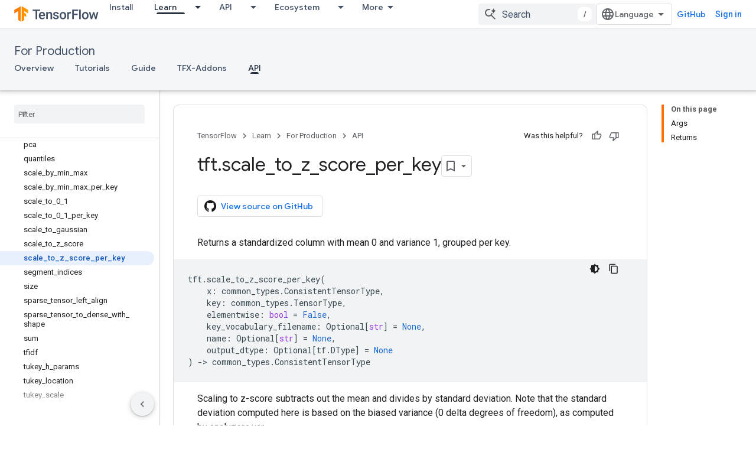

--- FILE ---
content_type: text/html; charset=utf-8
request_url: https://www.tensorflow.org/tfx/transform/api_docs/python/tft/scale_to_z_score_per_key?authuser=4
body_size: 45280
content:









<!doctype html>
<html 
      lang="en"
      dir="ltr">
  <head>
    <meta name="google-signin-client-id" content="157101835696-ooapojlodmuabs2do2vuhhnf90bccmoi.apps.googleusercontent.com"><meta name="google-signin-scope"
          content="profile email https://www.googleapis.com/auth/developerprofiles https://www.googleapis.com/auth/developerprofiles.award https://www.googleapis.com/auth/devprofiles.full_control.firstparty"><meta property="og:site_name" content="TensorFlow">
    <meta property="og:type" content="website"><meta name="theme-color" content="#ff6f00"><meta charset="utf-8">
    <meta content="IE=Edge" http-equiv="X-UA-Compatible">
    <meta name="viewport" content="width=device-width, initial-scale=1">
    

    <link rel="manifest" href="/_pwa/tensorflow/manifest.json"
          crossorigin="use-credentials">
    <link rel="preconnect" href="//www.gstatic.com" crossorigin>
    <link rel="preconnect" href="//fonts.gstatic.com" crossorigin>
    <link rel="preconnect" href="//fonts.googleapis.com" crossorigin>
    <link rel="preconnect" href="//apis.google.com" crossorigin>
    <link rel="preconnect" href="//www.google-analytics.com" crossorigin><link rel="stylesheet" href="//fonts.googleapis.com/css?family=Google+Sans:400,500|Roboto:400,400italic,500,500italic,700,700italic|Roboto+Mono:400,500,700&display=swap">
      <link rel="stylesheet"
            href="//fonts.googleapis.com/css2?family=Material+Icons&family=Material+Symbols+Outlined&display=block"><link rel="stylesheet" href="https://www.gstatic.com/devrel-devsite/prod/v5ecaab6967af5bdfffc1b93fe7d0ad58c271bf9f563243cec25f323a110134f0/tensorflow/css/app.css">
      <link rel="shortcut icon" href="https://www.gstatic.com/devrel-devsite/prod/v5ecaab6967af5bdfffc1b93fe7d0ad58c271bf9f563243cec25f323a110134f0/tensorflow/images/favicon.png">
    <link rel="apple-touch-icon" href="https://www.gstatic.com/devrel-devsite/prod/v5ecaab6967af5bdfffc1b93fe7d0ad58c271bf9f563243cec25f323a110134f0/tensorflow/images/apple-touch-icon-180x180.png"><link rel="canonical" href="https://www.tensorflow.org/tfx/transform/api_docs/python/tft/scale_to_z_score_per_key"><link rel="search" type="application/opensearchdescription+xml"
            title="TensorFlow" href="https://www.tensorflow.org/s/opensearch.xml?authuser=4">
      <link rel="alternate" hreflang="en"
          href="https://www.tensorflow.org/tfx/transform/api_docs/python/tft/scale_to_z_score_per_key" /><link rel="alternate" hreflang="x-default" href="https://www.tensorflow.org/tfx/transform/api_docs/python/tft/scale_to_z_score_per_key" /><title>tft.scale_to_z_score_per_key &nbsp;|&nbsp; TFX &nbsp;|&nbsp; TensorFlow</title>

<meta property="og:title" content="tft.scale_to_z_score_per_key &nbsp;|&nbsp; TFX &nbsp;|&nbsp; TensorFlow"><meta name="description" content="Returns a standardized column with mean 0 and variance 1, grouped per key.">
  <meta property="og:description" content="Returns a standardized column with mean 0 and variance 1, grouped per key."><meta property="og:url" content="https://www.tensorflow.org/tfx/transform/api_docs/python/tft/scale_to_z_score_per_key"><meta property="og:image" content="https://www.tensorflow.org/static/site-assets/images/project-logos/tensorflow-extended-tfx-logo-social.png?authuser=4">
  <meta property="og:image:width" content="1200">
  <meta property="og:image:height" content="675"><meta property="og:locale" content="en"><meta name="twitter:card" content="summary_large_image"><script type="application/ld+json">
  {
    "@context": "https://schema.org",
    "@type": "BreadcrumbList",
    "itemListElement": [{
      "@type": "ListItem",
      "position": 1,
      "name": "For Production",
      "item": "https://www.tensorflow.org/tfx"
    },{
      "@type": "ListItem",
      "position": 2,
      "name": "tft.scale_to_z_score_per_key",
      "item": "https://www.tensorflow.org/tfx/transform/api_docs/python/tft/scale_to_z_score_per_key"
    }]
  }
  </script>
  

  

  

  

  

  


    
      <link rel="stylesheet" href="/extras.css"></head>
  <body class="color-scheme--light"
        template="page"
        theme="tensorflow-theme"
        type="reference"
        
        
        
        layout="docs"
        
        
        
        
        
        display-toc
        pending>
  
    <devsite-progress type="indeterminate" id="app-progress"></devsite-progress>
  
  
    <a href="#main-content" class="skip-link button">
      
      Skip to main content
    </a>
    <section class="devsite-wrapper">
      <devsite-cookie-notification-bar></devsite-cookie-notification-bar><devsite-header role="banner">
  
    





















<div class="devsite-header--inner" data-nosnippet>
  <div class="devsite-top-logo-row-wrapper-wrapper">
    <div class="devsite-top-logo-row-wrapper">
      <div class="devsite-top-logo-row">
        <button type="button" id="devsite-hamburger-menu"
          class="devsite-header-icon-button button-flat material-icons gc-analytics-event"
          data-category="Site-Wide Custom Events"
          data-label="Navigation menu button"
          visually-hidden
          aria-label="Open menu">
        </button>
        
<div class="devsite-product-name-wrapper">

  <a href="/" class="devsite-site-logo-link gc-analytics-event"
   data-category="Site-Wide Custom Events" data-label="Site logo" track-type="globalNav"
   track-name="tensorFlow" track-metadata-position="nav"
   track-metadata-eventDetail="nav">
  
  <picture>
    
    <img src="https://www.gstatic.com/devrel-devsite/prod/v5ecaab6967af5bdfffc1b93fe7d0ad58c271bf9f563243cec25f323a110134f0/tensorflow/images/lockup.svg" class="devsite-site-logo" alt="TensorFlow">
  </picture>
  
</a>



  
  
  <span class="devsite-product-name">
    <ul class="devsite-breadcrumb-list"
  >
  
  <li class="devsite-breadcrumb-item
             ">
    
    
    
      
      
    
  </li>
  
</ul>
  </span>

</div>
        <div class="devsite-top-logo-row-middle">
          <div class="devsite-header-upper-tabs">
            
              
              
  <devsite-tabs class="upper-tabs">

    <nav class="devsite-tabs-wrapper" aria-label="Upper tabs">
      
        
          <tab  >
            
    <a href="https://www.tensorflow.org/install?authuser=4"
    class="devsite-tabs-content gc-analytics-event "
      track-metadata-eventdetail="https://www.tensorflow.org/install?authuser=4"
    
       track-type="nav"
       track-metadata-position="nav - install"
       track-metadata-module="primary nav"
       
       
         
           data-category="Site-Wide Custom Events"
         
           data-label="Tab: Install"
         
           track-name="install"
         
       >
    Install
  
    </a>
    
  
          </tab>
        
      
        
          <tab class="devsite-dropdown
    
    devsite-active
    
    ">
  
    <a href="https://www.tensorflow.org/learn?authuser=4"
    class="devsite-tabs-content gc-analytics-event "
      track-metadata-eventdetail="https://www.tensorflow.org/learn?authuser=4"
    
       track-type="nav"
       track-metadata-position="nav - learn"
       track-metadata-module="primary nav"
       aria-label="Learn, selected" 
       
         
           data-category="Site-Wide Custom Events"
         
           data-label="Tab: Learn"
         
           track-name="learn"
         
       >
    Learn
  
    </a>
    
      <button
         aria-haspopup="menu"
         aria-expanded="false"
         aria-label="Dropdown menu for Learn"
         track-type="nav"
         track-metadata-eventdetail="https://www.tensorflow.org/learn?authuser=4"
         track-metadata-position="nav - learn"
         track-metadata-module="primary nav"
         
          
            data-category="Site-Wide Custom Events"
          
            data-label="Tab: Learn"
          
            track-name="learn"
          
        
         class="devsite-tabs-dropdown-toggle devsite-icon devsite-icon-arrow-drop-down"></button>
    
  
  <div class="devsite-tabs-dropdown" role="menu" aria-label="submenu" hidden>
    
    <div class="devsite-tabs-dropdown-content">
      
        <div class="devsite-tabs-dropdown-column
                    tfo-menu-column-learn">
          
            <ul class="devsite-tabs-dropdown-section
                       ">
              
              
              
                <li class="devsite-nav-item">
                  <a href="https://www.tensorflow.org/learn?authuser=4"
                    
                     track-type="nav"
                     track-metadata-eventdetail="https://www.tensorflow.org/learn?authuser=4"
                     track-metadata-position="nav - learn"
                     track-metadata-module="tertiary nav"
                     
                     tooltip
                  >
                    
                    <div class="devsite-nav-item-title">
                      Introduction
                    </div>
                    
                    <div class="devsite-nav-item-description">
                      New to TensorFlow?
                    </div>
                    
                  </a>
                </li>
              
                <li class="devsite-nav-item">
                  <a href="https://www.tensorflow.org/tutorials?authuser=4"
                    
                     track-type="nav"
                     track-metadata-eventdetail="https://www.tensorflow.org/tutorials?authuser=4"
                     track-metadata-position="nav - learn"
                     track-metadata-module="tertiary nav"
                     
                     tooltip
                  >
                    
                    <div class="devsite-nav-item-title">
                      Tutorials
                    </div>
                    
                    <div class="devsite-nav-item-description">
                      Learn how to use TensorFlow with end-to-end examples
                    </div>
                    
                  </a>
                </li>
              
                <li class="devsite-nav-item">
                  <a href="https://www.tensorflow.org/guide?authuser=4"
                    
                     track-type="nav"
                     track-metadata-eventdetail="https://www.tensorflow.org/guide?authuser=4"
                     track-metadata-position="nav - learn"
                     track-metadata-module="tertiary nav"
                     
                     tooltip
                  >
                    
                    <div class="devsite-nav-item-title">
                      Guide
                    </div>
                    
                    <div class="devsite-nav-item-description">
                      Learn framework concepts and components
                    </div>
                    
                  </a>
                </li>
              
                <li class="devsite-nav-item">
                  <a href="https://www.tensorflow.org/resources/learn-ml?authuser=4"
                    
                     track-type="nav"
                     track-metadata-eventdetail="https://www.tensorflow.org/resources/learn-ml?authuser=4"
                     track-metadata-position="nav - learn"
                     track-metadata-module="tertiary nav"
                     
                     tooltip
                  >
                    
                    <div class="devsite-nav-item-title">
                      Learn ML
                    </div>
                    
                    <div class="devsite-nav-item-description">
                      Educational resources to master your path with TensorFlow
                    </div>
                    
                  </a>
                </li>
              
            </ul>
          
        </div>
      
    </div>
  </div>
</tab>
        
      
        
          <tab class="devsite-dropdown
    
    
    
    ">
  
    <a href="https://www.tensorflow.org/api?authuser=4"
    class="devsite-tabs-content gc-analytics-event "
      track-metadata-eventdetail="https://www.tensorflow.org/api?authuser=4"
    
       track-type="nav"
       track-metadata-position="nav - api"
       track-metadata-module="primary nav"
       
       
         
           data-category="Site-Wide Custom Events"
         
           data-label="Tab: API"
         
           track-name="api"
         
       >
    API
  
    </a>
    
      <button
         aria-haspopup="menu"
         aria-expanded="false"
         aria-label="Dropdown menu for API"
         track-type="nav"
         track-metadata-eventdetail="https://www.tensorflow.org/api?authuser=4"
         track-metadata-position="nav - api"
         track-metadata-module="primary nav"
         
          
            data-category="Site-Wide Custom Events"
          
            data-label="Tab: API"
          
            track-name="api"
          
        
         class="devsite-tabs-dropdown-toggle devsite-icon devsite-icon-arrow-drop-down"></button>
    
  
  <div class="devsite-tabs-dropdown" role="menu" aria-label="submenu" hidden>
    
    <div class="devsite-tabs-dropdown-content">
      
        <div class="devsite-tabs-dropdown-column
                    ">
          
            <ul class="devsite-tabs-dropdown-section
                       ">
              
              
              
                <li class="devsite-nav-item">
                  <a href="https://www.tensorflow.org/api/stable?authuser=4"
                    
                     track-type="nav"
                     track-metadata-eventdetail="https://www.tensorflow.org/api/stable?authuser=4"
                     track-metadata-position="nav - api"
                     track-metadata-module="tertiary nav"
                     
                     tooltip
                  >
                    
                    <div class="devsite-nav-item-title">
                      TensorFlow (v2.16.1)
                    </div>
                    
                  </a>
                </li>
              
                <li class="devsite-nav-item">
                  <a href="https://www.tensorflow.org/versions?authuser=4"
                    
                     track-type="nav"
                     track-metadata-eventdetail="https://www.tensorflow.org/versions?authuser=4"
                     track-metadata-position="nav - api"
                     track-metadata-module="tertiary nav"
                     
                     tooltip
                  >
                    
                    <div class="devsite-nav-item-title">
                      Versions…
                    </div>
                    
                  </a>
                </li>
              
            </ul>
          
        </div>
      
        <div class="devsite-tabs-dropdown-column
                    ">
          
            <ul class="devsite-tabs-dropdown-section
                       ">
              
              
              
                <li class="devsite-nav-item">
                  <a href="https://js.tensorflow.org/api/latest/?authuser=4"
                    
                     track-type="nav"
                     track-metadata-eventdetail="https://js.tensorflow.org/api/latest/?authuser=4"
                     track-metadata-position="nav - api"
                     track-metadata-module="tertiary nav"
                     
                     tooltip
                  >
                    
                    <div class="devsite-nav-item-title">
                      TensorFlow.js
                    </div>
                    
                  </a>
                </li>
              
                <li class="devsite-nav-item">
                  <a href="https://www.tensorflow.org/lite/api_docs?authuser=4"
                    
                     track-type="nav"
                     track-metadata-eventdetail="https://www.tensorflow.org/lite/api_docs?authuser=4"
                     track-metadata-position="nav - api"
                     track-metadata-module="tertiary nav"
                     
                     tooltip
                  >
                    
                    <div class="devsite-nav-item-title">
                      TensorFlow Lite
                    </div>
                    
                  </a>
                </li>
              
                <li class="devsite-nav-item">
                  <a href="https://www.tensorflow.org/tfx/api_docs?authuser=4"
                    
                     track-type="nav"
                     track-metadata-eventdetail="https://www.tensorflow.org/tfx/api_docs?authuser=4"
                     track-metadata-position="nav - api"
                     track-metadata-module="tertiary nav"
                     
                     tooltip
                  >
                    
                    <div class="devsite-nav-item-title">
                      TFX
                    </div>
                    
                  </a>
                </li>
              
            </ul>
          
        </div>
      
    </div>
  </div>
</tab>
        
      
        
          <tab class="devsite-dropdown
    
    
    
    ">
  
    <a href="https://www.tensorflow.org/resources/models-datasets?authuser=4"
    class="devsite-tabs-content gc-analytics-event "
      track-metadata-eventdetail="https://www.tensorflow.org/resources/models-datasets?authuser=4"
    
       track-type="nav"
       track-metadata-position="nav - ecosystem"
       track-metadata-module="primary nav"
       
       
         
           data-category="Site-Wide Custom Events"
         
           data-label="Tab: Ecosystem"
         
           track-name="ecosystem"
         
       >
    Ecosystem
  
    </a>
    
      <button
         aria-haspopup="menu"
         aria-expanded="false"
         aria-label="Dropdown menu for Ecosystem"
         track-type="nav"
         track-metadata-eventdetail="https://www.tensorflow.org/resources/models-datasets?authuser=4"
         track-metadata-position="nav - ecosystem"
         track-metadata-module="primary nav"
         
          
            data-category="Site-Wide Custom Events"
          
            data-label="Tab: Ecosystem"
          
            track-name="ecosystem"
          
        
         class="devsite-tabs-dropdown-toggle devsite-icon devsite-icon-arrow-drop-down"></button>
    
  
  <div class="devsite-tabs-dropdown" role="menu" aria-label="submenu" hidden>
    
    <div class="devsite-tabs-dropdown-content">
      
        <div class="devsite-tabs-dropdown-column
                    ">
          
            <ul class="devsite-tabs-dropdown-section
                       ">
              
                <li class="devsite-nav-title" role="heading" tooltip>LIBRARIES</li>
              
              
              
                <li class="devsite-nav-item">
                  <a href="https://www.tensorflow.org/js?authuser=4"
                    
                     track-type="nav"
                     track-metadata-eventdetail="https://www.tensorflow.org/js?authuser=4"
                     track-metadata-position="nav - ecosystem"
                     track-metadata-module="tertiary nav"
                     
                       track-metadata-module_headline="libraries"
                     
                     tooltip
                  >
                    
                    <div class="devsite-nav-item-title">
                      TensorFlow.js
                    </div>
                    
                    <div class="devsite-nav-item-description">
                      Develop web ML applications in JavaScript
                    </div>
                    
                  </a>
                </li>
              
                <li class="devsite-nav-item">
                  <a href="https://www.tensorflow.org/lite?authuser=4"
                    
                     track-type="nav"
                     track-metadata-eventdetail="https://www.tensorflow.org/lite?authuser=4"
                     track-metadata-position="nav - ecosystem"
                     track-metadata-module="tertiary nav"
                     
                       track-metadata-module_headline="libraries"
                     
                     tooltip
                  >
                    
                    <div class="devsite-nav-item-title">
                      TensorFlow Lite
                    </div>
                    
                    <div class="devsite-nav-item-description">
                      Deploy ML on mobile, microcontrollers and other edge devices
                    </div>
                    
                  </a>
                </li>
              
                <li class="devsite-nav-item">
                  <a href="https://www.tensorflow.org/tfx?authuser=4"
                    
                     track-type="nav"
                     track-metadata-eventdetail="https://www.tensorflow.org/tfx?authuser=4"
                     track-metadata-position="nav - ecosystem"
                     track-metadata-module="tertiary nav"
                     
                       track-metadata-module_headline="libraries"
                     
                     tooltip
                  >
                    
                    <div class="devsite-nav-item-title">
                      TFX
                    </div>
                    
                    <div class="devsite-nav-item-description">
                      Build production ML pipelines
                    </div>
                    
                  </a>
                </li>
              
                <li class="devsite-nav-item">
                  <a href="https://www.tensorflow.org/resources/libraries-extensions?authuser=4"
                    
                     track-type="nav"
                     track-metadata-eventdetail="https://www.tensorflow.org/resources/libraries-extensions?authuser=4"
                     track-metadata-position="nav - ecosystem"
                     track-metadata-module="tertiary nav"
                     
                       track-metadata-module_headline="libraries"
                     
                     tooltip
                  >
                    
                    <div class="devsite-nav-item-title">
                      All libraries
                    </div>
                    
                    <div class="devsite-nav-item-description">
                      Create advanced models and extend TensorFlow
                    </div>
                    
                  </a>
                </li>
              
            </ul>
          
        </div>
      
        <div class="devsite-tabs-dropdown-column
                    ">
          
            <ul class="devsite-tabs-dropdown-section
                       ">
              
                <li class="devsite-nav-title" role="heading" tooltip>RESOURCES</li>
              
              
              
                <li class="devsite-nav-item">
                  <a href="https://www.tensorflow.org/resources/models-datasets?authuser=4"
                    
                     track-type="nav"
                     track-metadata-eventdetail="https://www.tensorflow.org/resources/models-datasets?authuser=4"
                     track-metadata-position="nav - ecosystem"
                     track-metadata-module="tertiary nav"
                     
                       track-metadata-module_headline="resources"
                     
                     tooltip
                  >
                    
                    <div class="devsite-nav-item-title">
                      Models & datasets
                    </div>
                    
                    <div class="devsite-nav-item-description">
                      Pre-trained models and datasets built by Google and the community
                    </div>
                    
                  </a>
                </li>
              
                <li class="devsite-nav-item">
                  <a href="https://www.tensorflow.org/resources/tools?authuser=4"
                    
                     track-type="nav"
                     track-metadata-eventdetail="https://www.tensorflow.org/resources/tools?authuser=4"
                     track-metadata-position="nav - ecosystem"
                     track-metadata-module="tertiary nav"
                     
                       track-metadata-module_headline="resources"
                     
                     tooltip
                  >
                    
                    <div class="devsite-nav-item-title">
                      Tools
                    </div>
                    
                    <div class="devsite-nav-item-description">
                      Tools to support and accelerate TensorFlow workflows
                    </div>
                    
                  </a>
                </li>
              
                <li class="devsite-nav-item">
                  <a href="https://www.tensorflow.org/responsible_ai?authuser=4"
                    
                     track-type="nav"
                     track-metadata-eventdetail="https://www.tensorflow.org/responsible_ai?authuser=4"
                     track-metadata-position="nav - ecosystem"
                     track-metadata-module="tertiary nav"
                     
                       track-metadata-module_headline="resources"
                     
                     tooltip
                  >
                    
                    <div class="devsite-nav-item-title">
                      Responsible AI
                    </div>
                    
                    <div class="devsite-nav-item-description">
                      Resources for every stage of the ML workflow
                    </div>
                    
                  </a>
                </li>
              
                <li class="devsite-nav-item">
                  <a href="https://www.tensorflow.org/resources/recommendation-systems?authuser=4"
                    
                     track-type="nav"
                     track-metadata-eventdetail="https://www.tensorflow.org/resources/recommendation-systems?authuser=4"
                     track-metadata-position="nav - ecosystem"
                     track-metadata-module="tertiary nav"
                     
                       track-metadata-module_headline="resources"
                     
                     tooltip
                  >
                    
                    <div class="devsite-nav-item-title">
                      Recommendation systems
                    </div>
                    
                    <div class="devsite-nav-item-description">
                      Build recommendation systems with open source tools
                    </div>
                    
                  </a>
                </li>
              
            </ul>
          
        </div>
      
    </div>
  </div>
</tab>
        
      
        
          <tab class="devsite-dropdown
    
    
    
    ">
  
    <a href="https://www.tensorflow.org/community?authuser=4"
    class="devsite-tabs-content gc-analytics-event "
      track-metadata-eventdetail="https://www.tensorflow.org/community?authuser=4"
    
       track-type="nav"
       track-metadata-position="nav - community"
       track-metadata-module="primary nav"
       
       
         
           data-category="Site-Wide Custom Events"
         
           data-label="Tab: Community"
         
           track-name="community"
         
       >
    Community
  
    </a>
    
      <button
         aria-haspopup="menu"
         aria-expanded="false"
         aria-label="Dropdown menu for Community"
         track-type="nav"
         track-metadata-eventdetail="https://www.tensorflow.org/community?authuser=4"
         track-metadata-position="nav - community"
         track-metadata-module="primary nav"
         
          
            data-category="Site-Wide Custom Events"
          
            data-label="Tab: Community"
          
            track-name="community"
          
        
         class="devsite-tabs-dropdown-toggle devsite-icon devsite-icon-arrow-drop-down"></button>
    
  
  <div class="devsite-tabs-dropdown" role="menu" aria-label="submenu" hidden>
    
    <div class="devsite-tabs-dropdown-content">
      
        <div class="devsite-tabs-dropdown-column
                    ">
          
            <ul class="devsite-tabs-dropdown-section
                       ">
              
              
              
                <li class="devsite-nav-item">
                  <a href="https://www.tensorflow.org/community/groups?authuser=4"
                    
                     track-type="nav"
                     track-metadata-eventdetail="https://www.tensorflow.org/community/groups?authuser=4"
                     track-metadata-position="nav - community"
                     track-metadata-module="tertiary nav"
                     
                     tooltip
                  >
                    
                    <div class="devsite-nav-item-title">
                      Groups
                    </div>
                    
                    <div class="devsite-nav-item-description">
                      User groups, interest groups and mailing lists
                    </div>
                    
                  </a>
                </li>
              
                <li class="devsite-nav-item">
                  <a href="https://www.tensorflow.org/community/contribute?authuser=4"
                    
                     track-type="nav"
                     track-metadata-eventdetail="https://www.tensorflow.org/community/contribute?authuser=4"
                     track-metadata-position="nav - community"
                     track-metadata-module="tertiary nav"
                     
                     tooltip
                  >
                    
                    <div class="devsite-nav-item-title">
                      Contribute
                    </div>
                    
                    <div class="devsite-nav-item-description">
                      Guide for contributing to code and documentation
                    </div>
                    
                  </a>
                </li>
              
                <li class="devsite-nav-item">
                  <a href="https://blog.tensorflow.org/?authuser=4"
                    
                     track-type="nav"
                     track-metadata-eventdetail="https://blog.tensorflow.org/?authuser=4"
                     track-metadata-position="nav - community"
                     track-metadata-module="tertiary nav"
                     
                     tooltip
                  >
                    
                    <div class="devsite-nav-item-title">
                      Blog
                    </div>
                    
                    <div class="devsite-nav-item-description">
                      Stay up to date with all things TensorFlow
                    </div>
                    
                  </a>
                </li>
              
                <li class="devsite-nav-item">
                  <a href="https://discuss.tensorflow.org?authuser=4"
                    
                     track-type="nav"
                     track-metadata-eventdetail="https://discuss.tensorflow.org?authuser=4"
                     track-metadata-position="nav - community"
                     track-metadata-module="tertiary nav"
                     
                     tooltip
                  >
                    
                    <div class="devsite-nav-item-title">
                      Forum
                    </div>
                    
                    <div class="devsite-nav-item-description">
                      Discussion platform for the TensorFlow community
                    </div>
                    
                  </a>
                </li>
              
            </ul>
          
        </div>
      
    </div>
  </div>
</tab>
        
      
        
          <tab class="devsite-dropdown
    
    
    
    ">
  
    <a href="https://www.tensorflow.org/about?authuser=4"
    class="devsite-tabs-content gc-analytics-event "
      track-metadata-eventdetail="https://www.tensorflow.org/about?authuser=4"
    
       track-type="nav"
       track-metadata-position="nav - why tensorflow"
       track-metadata-module="primary nav"
       
       
         
           data-category="Site-Wide Custom Events"
         
           data-label="Tab: Why TensorFlow"
         
           track-name="why tensorflow"
         
       >
    Why TensorFlow
  
    </a>
    
      <button
         aria-haspopup="menu"
         aria-expanded="false"
         aria-label="Dropdown menu for Why TensorFlow"
         track-type="nav"
         track-metadata-eventdetail="https://www.tensorflow.org/about?authuser=4"
         track-metadata-position="nav - why tensorflow"
         track-metadata-module="primary nav"
         
          
            data-category="Site-Wide Custom Events"
          
            data-label="Tab: Why TensorFlow"
          
            track-name="why tensorflow"
          
        
         class="devsite-tabs-dropdown-toggle devsite-icon devsite-icon-arrow-drop-down"></button>
    
  
  <div class="devsite-tabs-dropdown" role="menu" aria-label="submenu" hidden>
    
    <div class="devsite-tabs-dropdown-content">
      
        <div class="devsite-tabs-dropdown-column
                    ">
          
            <ul class="devsite-tabs-dropdown-section
                       ">
              
              
              
                <li class="devsite-nav-item">
                  <a href="https://www.tensorflow.org/about?authuser=4"
                    
                     track-type="nav"
                     track-metadata-eventdetail="https://www.tensorflow.org/about?authuser=4"
                     track-metadata-position="nav - why tensorflow"
                     track-metadata-module="tertiary nav"
                     
                     tooltip
                  >
                    
                    <div class="devsite-nav-item-title">
                      About
                    </div>
                    
                  </a>
                </li>
              
                <li class="devsite-nav-item">
                  <a href="https://www.tensorflow.org/about/case-studies?authuser=4"
                    
                     track-type="nav"
                     track-metadata-eventdetail="https://www.tensorflow.org/about/case-studies?authuser=4"
                     track-metadata-position="nav - why tensorflow"
                     track-metadata-module="tertiary nav"
                     
                     tooltip
                  >
                    
                    <div class="devsite-nav-item-title">
                      Case studies
                    </div>
                    
                  </a>
                </li>
              
            </ul>
          
        </div>
      
    </div>
  </div>
</tab>
        
      
    </nav>

  </devsite-tabs>

            
           </div>
          
<devsite-search
    enable-signin
    enable-search
    enable-suggestions
      enable-query-completion
    
    enable-search-summaries
    project-name="TFX"
    tenant-name="TensorFlow"
    
    
    
    
    
    >
  <form class="devsite-search-form" action="https://www.tensorflow.org/s/results?authuser=4" method="GET">
    <div class="devsite-search-container">
      <button type="button"
              search-open
              class="devsite-search-button devsite-header-icon-button button-flat material-icons"
              
              aria-label="Open search"></button>
      <div class="devsite-searchbox">
        <input
          aria-activedescendant=""
          aria-autocomplete="list"
          
          aria-label="Search"
          aria-expanded="false"
          aria-haspopup="listbox"
          autocomplete="off"
          class="devsite-search-field devsite-search-query"
          name="q"
          
          placeholder="Search"
          role="combobox"
          type="text"
          value=""
          >
          <div class="devsite-search-image material-icons" aria-hidden="true">
            
              <svg class="devsite-search-ai-image" width="24" height="24" viewBox="0 0 24 24" fill="none" xmlns="http://www.w3.org/2000/svg">
                  <g clip-path="url(#clip0_6641_386)">
                    <path d="M19.6 21L13.3 14.7C12.8 15.1 12.225 15.4167 11.575 15.65C10.925 15.8833 10.2333 16 9.5 16C7.68333 16 6.14167 15.375 4.875 14.125C3.625 12.8583 3 11.3167 3 9.5C3 7.68333 3.625 6.15 4.875 4.9C6.14167 3.63333 7.68333 3 9.5 3C10.0167 3 10.5167 3.05833 11 3.175C11.4833 3.275 11.9417 3.43333 12.375 3.65L10.825 5.2C10.6083 5.13333 10.3917 5.08333 10.175 5.05C9.95833 5.01667 9.73333 5 9.5 5C8.25 5 7.18333 5.44167 6.3 6.325C5.43333 7.19167 5 8.25 5 9.5C5 10.75 5.43333 11.8167 6.3 12.7C7.18333 13.5667 8.25 14 9.5 14C10.6667 14 11.6667 13.625 12.5 12.875C13.35 12.1083 13.8417 11.15 13.975 10H15.975C15.925 10.6333 15.7833 11.2333 15.55 11.8C15.3333 12.3667 15.05 12.8667 14.7 13.3L21 19.6L19.6 21ZM17.5 12C17.5 10.4667 16.9667 9.16667 15.9 8.1C14.8333 7.03333 13.5333 6.5 12 6.5C13.5333 6.5 14.8333 5.96667 15.9 4.9C16.9667 3.83333 17.5 2.53333 17.5 0.999999C17.5 2.53333 18.0333 3.83333 19.1 4.9C20.1667 5.96667 21.4667 6.5 23 6.5C21.4667 6.5 20.1667 7.03333 19.1 8.1C18.0333 9.16667 17.5 10.4667 17.5 12Z" fill="#5F6368"/>
                  </g>
                <defs>
                <clipPath id="clip0_6641_386">
                <rect width="24" height="24" fill="white"/>
                </clipPath>
                </defs>
              </svg>
            
          </div>
          <div class="devsite-search-shortcut-icon-container" aria-hidden="true">
            <kbd class="devsite-search-shortcut-icon">/</kbd>
          </div>
      </div>
    </div>
  </form>
  <button type="button"
          search-close
          class="devsite-search-button devsite-header-icon-button button-flat material-icons"
          
          aria-label="Close search"></button>
</devsite-search>

        </div>

        

          

          

          

          
<devsite-language-selector>
  <ul role="presentation">
    
    
    <li role="presentation">
      <a role="menuitem" lang="en"
        >English</a>
    </li>
    
    <li role="presentation">
      <a role="menuitem" lang="zh_cn"
        >中文 – 简体</a>
    </li>
    
  </ul>
</devsite-language-selector>


          
            <a class="devsite-header-link devsite-top-button button gc-analytics-event "
    href="//github.com/tensorflow"
    data-category="Site-Wide Custom Events"
    data-label="Site header link: GitHub"
    >
  GitHub
</a>
          

        

        
          <devsite-user 
                        
                        
                          enable-profiles
                        
                        
                        id="devsite-user">
            
              
              <span class="button devsite-top-button" aria-hidden="true" visually-hidden>Sign in</span>
            
          </devsite-user>
        
        
        
      </div>
    </div>
  </div>



  <div class="devsite-collapsible-section
    ">
    <div class="devsite-header-background">
      
        
          <div class="devsite-product-id-row"
           >
            <div class="devsite-product-description-row">
              
                
                <div class="devsite-product-id">
                  
                  
                  
                    <ul class="devsite-breadcrumb-list"
  >
  
  <li class="devsite-breadcrumb-item
             ">
    
    
    
      
        
  <a href="https://www.tensorflow.org/tfx?authuser=4"
      
        class="devsite-breadcrumb-link gc-analytics-event"
      
        data-category="Site-Wide Custom Events"
      
        data-label="Lower Header"
      
        data-value="1"
      
        track-type="globalNav"
      
        track-name="breadcrumb"
      
        track-metadata-position="1"
      
        track-metadata-eventdetail="TFX"
      
    >
    
          For Production
        
  </a>
  
      
    
  </li>
  
</ul>
                </div>
                
              
              
            </div>
            
          </div>
          
        
      
      
        <div class="devsite-doc-set-nav-row">
          
          
            
            
  <devsite-tabs class="lower-tabs">

    <nav class="devsite-tabs-wrapper" aria-label="Lower tabs">
      
        
          <tab  >
            
    <a href="https://www.tensorflow.org/tfx?authuser=4"
    class="devsite-tabs-content gc-analytics-event "
      track-metadata-eventdetail="https://www.tensorflow.org/tfx?authuser=4"
    
       track-type="nav"
       track-metadata-position="nav - overview"
       track-metadata-module="primary nav"
       
       
         
           data-category="Site-Wide Custom Events"
         
           data-label="Tab: Overview"
         
           track-name="overview"
         
       >
    Overview
  
    </a>
    
  
          </tab>
        
      
        
          <tab  >
            
    <a href="https://www.tensorflow.org/tfx/tutorials?authuser=4"
    class="devsite-tabs-content gc-analytics-event "
      track-metadata-eventdetail="https://www.tensorflow.org/tfx/tutorials?authuser=4"
    
       track-type="nav"
       track-metadata-position="nav - tutorials"
       track-metadata-module="primary nav"
       
       
         
           data-category="Site-Wide Custom Events"
         
           data-label="Tab: Tutorials"
         
           track-name="tutorials"
         
       >
    Tutorials
  
    </a>
    
  
          </tab>
        
      
        
          <tab  >
            
    <a href="https://www.tensorflow.org/tfx/guide?authuser=4"
    class="devsite-tabs-content gc-analytics-event "
      track-metadata-eventdetail="https://www.tensorflow.org/tfx/guide?authuser=4"
    
       track-type="nav"
       track-metadata-position="nav - guide"
       track-metadata-module="primary nav"
       
       
         
           data-category="Site-Wide Custom Events"
         
           data-label="Tab: Guide"
         
           track-name="guide"
         
       >
    Guide
  
    </a>
    
  
          </tab>
        
      
        
          <tab  >
            
    <a href="https://www.tensorflow.org/tfx/addons?authuser=4"
    class="devsite-tabs-content gc-analytics-event "
      track-metadata-eventdetail="https://www.tensorflow.org/tfx/addons?authuser=4"
    
       track-type="nav"
       track-metadata-position="nav - tfx-addons"
       track-metadata-module="primary nav"
       
       
         
           data-category="Site-Wide Custom Events"
         
           data-label="Tab: TFX-Addons"
         
           track-name="tfx-addons"
         
       >
    TFX-Addons
  
    </a>
    
  
          </tab>
        
      
        
          <tab  class="devsite-active">
            
    <a href="https://www.tensorflow.org/tfx/api_overview?authuser=4"
    class="devsite-tabs-content gc-analytics-event "
      track-metadata-eventdetail="https://www.tensorflow.org/tfx/api_overview?authuser=4"
    
       track-type="nav"
       track-metadata-position="nav - api"
       track-metadata-module="primary nav"
       aria-label="API, selected" 
       
         
           data-category="Site-Wide Custom Events"
         
           data-label="Tab: API"
         
           track-name="api"
         
       >
    API
  
    </a>
    
  
          </tab>
        
      
    </nav>

  </devsite-tabs>

          
          
        </div>
      
    </div>
  </div>

</div>



  

  
</devsite-header>
      <devsite-book-nav scrollbars >
        
          





















<div class="devsite-book-nav-filter"
     >
  <span class="filter-list-icon material-icons" aria-hidden="true"></span>
  <input type="text"
         placeholder="Filter"
         
         aria-label="Type to filter"
         role="searchbox">
  
  <span class="filter-clear-button hidden"
        data-title="Clear filter"
        aria-label="Clear filter"
        role="button"
        tabindex="0"></span>
</div>

<nav class="devsite-book-nav devsite-nav nocontent"
     aria-label="Side menu">
  <div class="devsite-mobile-header">
    <button type="button"
            id="devsite-close-nav"
            class="devsite-header-icon-button button-flat material-icons gc-analytics-event"
            data-category="Site-Wide Custom Events"
            data-label="Close navigation"
            aria-label="Close navigation">
    </button>
    <div class="devsite-product-name-wrapper">

  <a href="/" class="devsite-site-logo-link gc-analytics-event"
   data-category="Site-Wide Custom Events" data-label="Site logo" track-type="globalNav"
   track-name="tensorFlow" track-metadata-position="nav"
   track-metadata-eventDetail="nav">
  
  <picture>
    
    <img src="https://www.gstatic.com/devrel-devsite/prod/v5ecaab6967af5bdfffc1b93fe7d0ad58c271bf9f563243cec25f323a110134f0/tensorflow/images/lockup.svg" class="devsite-site-logo" alt="TensorFlow">
  </picture>
  
</a>


  
      <span class="devsite-product-name">
        
        
        <ul class="devsite-breadcrumb-list"
  >
  
  <li class="devsite-breadcrumb-item
             ">
    
    
    
      
      
    
  </li>
  
</ul>
      </span>
    

</div>
  </div>

  <div class="devsite-book-nav-wrapper">
    <div class="devsite-mobile-nav-top">
      
        <ul class="devsite-nav-list">
          
            <li class="devsite-nav-item">
              
  
  <a href="/install"
    
       class="devsite-nav-title gc-analytics-event
              
              "
    

    
      
        data-category="Site-Wide Custom Events"
      
        data-label="Tab: Install"
      
        track-name="install"
      
    
     data-category="Site-Wide Custom Events"
     data-label="Responsive Tab: Install"
     track-type="globalNav"
     track-metadata-eventDetail="globalMenu"
     track-metadata-position="nav">
  
    <span class="devsite-nav-text" tooltip >
      Install
   </span>
    
  
  </a>
  

  
              
            </li>
          
            <li class="devsite-nav-item">
              
  
  <a href="/learn"
    
       class="devsite-nav-title gc-analytics-event
              
              devsite-nav-active"
    

    
      
        data-category="Site-Wide Custom Events"
      
        data-label="Tab: Learn"
      
        track-name="learn"
      
    
     data-category="Site-Wide Custom Events"
     data-label="Responsive Tab: Learn"
     track-type="globalNav"
     track-metadata-eventDetail="globalMenu"
     track-metadata-position="nav">
  
    <span class="devsite-nav-text" tooltip >
      Learn
   </span>
    
  
  </a>
  

  
    <ul class="devsite-nav-responsive-tabs devsite-nav-has-menu
               ">
      
<li class="devsite-nav-item">

  
  <span
    
       class="devsite-nav-title"
       tooltip
    
    
      
        data-category="Site-Wide Custom Events"
      
        data-label="Tab: Learn"
      
        track-name="learn"
      
    >
  
    <span class="devsite-nav-text" tooltip menu="Learn">
      More
   </span>
    
    <span class="devsite-nav-icon material-icons" data-icon="forward"
          menu="Learn">
    </span>
    
  
  </span>
  

</li>

    </ul>
  
              
                <ul class="devsite-nav-responsive-tabs">
                  
                    
                    
                    
                    <li class="devsite-nav-item">
                      
  
  <a href="/tfx"
    
       class="devsite-nav-title gc-analytics-event
              
              "
    

    
      
        data-category="Site-Wide Custom Events"
      
        data-label="Tab: Overview"
      
        track-name="overview"
      
    
     data-category="Site-Wide Custom Events"
     data-label="Responsive Tab: Overview"
     track-type="globalNav"
     track-metadata-eventDetail="globalMenu"
     track-metadata-position="nav">
  
    <span class="devsite-nav-text" tooltip >
      Overview
   </span>
    
  
  </a>
  

  
                    </li>
                  
                    
                    
                    
                    <li class="devsite-nav-item">
                      
  
  <a href="/tfx/tutorials"
    
       class="devsite-nav-title gc-analytics-event
              
              "
    

    
      
        data-category="Site-Wide Custom Events"
      
        data-label="Tab: Tutorials"
      
        track-name="tutorials"
      
    
     data-category="Site-Wide Custom Events"
     data-label="Responsive Tab: Tutorials"
     track-type="globalNav"
     track-metadata-eventDetail="globalMenu"
     track-metadata-position="nav">
  
    <span class="devsite-nav-text" tooltip >
      Tutorials
   </span>
    
  
  </a>
  

  
                    </li>
                  
                    
                    
                    
                    <li class="devsite-nav-item">
                      
  
  <a href="/tfx/guide"
    
       class="devsite-nav-title gc-analytics-event
              
              "
    

    
      
        data-category="Site-Wide Custom Events"
      
        data-label="Tab: Guide"
      
        track-name="guide"
      
    
     data-category="Site-Wide Custom Events"
     data-label="Responsive Tab: Guide"
     track-type="globalNav"
     track-metadata-eventDetail="globalMenu"
     track-metadata-position="nav">
  
    <span class="devsite-nav-text" tooltip >
      Guide
   </span>
    
  
  </a>
  

  
                    </li>
                  
                    
                    
                    
                    <li class="devsite-nav-item">
                      
  
  <a href="/tfx/addons"
    
       class="devsite-nav-title gc-analytics-event
              
              "
    

    
      
        data-category="Site-Wide Custom Events"
      
        data-label="Tab: TFX-Addons"
      
        track-name="tfx-addons"
      
    
     data-category="Site-Wide Custom Events"
     data-label="Responsive Tab: TFX-Addons"
     track-type="globalNav"
     track-metadata-eventDetail="globalMenu"
     track-metadata-position="nav">
  
    <span class="devsite-nav-text" tooltip >
      TFX-Addons
   </span>
    
  
  </a>
  

  
                    </li>
                  
                    
                    
                    
                    <li class="devsite-nav-item">
                      
  
  <a href="/tfx/api_overview"
    
       class="devsite-nav-title gc-analytics-event
              
              devsite-nav-active"
    

    
      
        data-category="Site-Wide Custom Events"
      
        data-label="Tab: API"
      
        track-name="api"
      
    
     data-category="Site-Wide Custom Events"
     data-label="Responsive Tab: API"
     track-type="globalNav"
     track-metadata-eventDetail="globalMenu"
     track-metadata-position="nav">
  
    <span class="devsite-nav-text" tooltip menu="_book">
      API
   </span>
    
  
  </a>
  

  
                    </li>
                  
                </ul>
              
            </li>
          
            <li class="devsite-nav-item">
              
  
  <a href="/api"
    
       class="devsite-nav-title gc-analytics-event
              
              "
    

    
      
        data-category="Site-Wide Custom Events"
      
        data-label="Tab: API"
      
        track-name="api"
      
    
     data-category="Site-Wide Custom Events"
     data-label="Responsive Tab: API"
     track-type="globalNav"
     track-metadata-eventDetail="globalMenu"
     track-metadata-position="nav">
  
    <span class="devsite-nav-text" tooltip >
      API
   </span>
    
  
  </a>
  

  
    <ul class="devsite-nav-responsive-tabs devsite-nav-has-menu
               ">
      
<li class="devsite-nav-item">

  
  <span
    
       class="devsite-nav-title"
       tooltip
    
    
      
        data-category="Site-Wide Custom Events"
      
        data-label="Tab: API"
      
        track-name="api"
      
    >
  
    <span class="devsite-nav-text" tooltip menu="API">
      More
   </span>
    
    <span class="devsite-nav-icon material-icons" data-icon="forward"
          menu="API">
    </span>
    
  
  </span>
  

</li>

    </ul>
  
              
            </li>
          
            <li class="devsite-nav-item">
              
  
  <a href="/resources/models-datasets"
    
       class="devsite-nav-title gc-analytics-event
              
              "
    

    
      
        data-category="Site-Wide Custom Events"
      
        data-label="Tab: Ecosystem"
      
        track-name="ecosystem"
      
    
     data-category="Site-Wide Custom Events"
     data-label="Responsive Tab: Ecosystem"
     track-type="globalNav"
     track-metadata-eventDetail="globalMenu"
     track-metadata-position="nav">
  
    <span class="devsite-nav-text" tooltip >
      Ecosystem
   </span>
    
  
  </a>
  

  
    <ul class="devsite-nav-responsive-tabs devsite-nav-has-menu
               ">
      
<li class="devsite-nav-item">

  
  <span
    
       class="devsite-nav-title"
       tooltip
    
    
      
        data-category="Site-Wide Custom Events"
      
        data-label="Tab: Ecosystem"
      
        track-name="ecosystem"
      
    >
  
    <span class="devsite-nav-text" tooltip menu="Ecosystem">
      More
   </span>
    
    <span class="devsite-nav-icon material-icons" data-icon="forward"
          menu="Ecosystem">
    </span>
    
  
  </span>
  

</li>

    </ul>
  
              
            </li>
          
            <li class="devsite-nav-item">
              
  
  <a href="/community"
    
       class="devsite-nav-title gc-analytics-event
              
              "
    

    
      
        data-category="Site-Wide Custom Events"
      
        data-label="Tab: Community"
      
        track-name="community"
      
    
     data-category="Site-Wide Custom Events"
     data-label="Responsive Tab: Community"
     track-type="globalNav"
     track-metadata-eventDetail="globalMenu"
     track-metadata-position="nav">
  
    <span class="devsite-nav-text" tooltip >
      Community
   </span>
    
  
  </a>
  

  
    <ul class="devsite-nav-responsive-tabs devsite-nav-has-menu
               ">
      
<li class="devsite-nav-item">

  
  <span
    
       class="devsite-nav-title"
       tooltip
    
    
      
        data-category="Site-Wide Custom Events"
      
        data-label="Tab: Community"
      
        track-name="community"
      
    >
  
    <span class="devsite-nav-text" tooltip menu="Community">
      More
   </span>
    
    <span class="devsite-nav-icon material-icons" data-icon="forward"
          menu="Community">
    </span>
    
  
  </span>
  

</li>

    </ul>
  
              
            </li>
          
            <li class="devsite-nav-item">
              
  
  <a href="/about"
    
       class="devsite-nav-title gc-analytics-event
              
              "
    

    
      
        data-category="Site-Wide Custom Events"
      
        data-label="Tab: Why TensorFlow"
      
        track-name="why tensorflow"
      
    
     data-category="Site-Wide Custom Events"
     data-label="Responsive Tab: Why TensorFlow"
     track-type="globalNav"
     track-metadata-eventDetail="globalMenu"
     track-metadata-position="nav">
  
    <span class="devsite-nav-text" tooltip >
      Why TensorFlow
   </span>
    
  
  </a>
  

  
    <ul class="devsite-nav-responsive-tabs devsite-nav-has-menu
               ">
      
<li class="devsite-nav-item">

  
  <span
    
       class="devsite-nav-title"
       tooltip
    
    
      
        data-category="Site-Wide Custom Events"
      
        data-label="Tab: Why TensorFlow"
      
        track-name="why tensorflow"
      
    >
  
    <span class="devsite-nav-text" tooltip menu="Why TensorFlow">
      More
   </span>
    
    <span class="devsite-nav-icon material-icons" data-icon="forward"
          menu="Why TensorFlow">
    </span>
    
  
  </span>
  

</li>

    </ul>
  
              
            </li>
          
          
    
    
<li class="devsite-nav-item">

  
  <a href="//github.com/tensorflow"
    
       class="devsite-nav-title gc-analytics-event "
    

    
     data-category="Site-Wide Custom Events"
     data-label="Responsive Tab: GitHub"
     track-type="navMenu"
     track-metadata-eventDetail="globalMenu"
     track-metadata-position="nav">
  
    <span class="devsite-nav-text" tooltip >
      GitHub
   </span>
    
  
  </a>
  

</li>

  
          
        </ul>
      
    </div>
    
      <div class="devsite-mobile-nav-bottom">
        
          
          <ul class="devsite-nav-list" menu="_book">
            <li class="devsite-nav-item"><a href="/tfx/api_overview"
        class="devsite-nav-title gc-analytics-event"
        data-category="Site-Wide Custom Events"
        data-label="Book nav link, pathname: /tfx/api_overview"
        track-type="bookNav"
        track-name="click"
        track-metadata-eventdetail="/tfx/api_overview"
      ><span class="devsite-nav-text" tooltip>TFX API</span></a></li>

  <li class="devsite-nav-item
           devsite-nav-heading"><div class="devsite-nav-title devsite-nav-title-no-path">
        <span class="devsite-nav-text" tooltip>TFX V1</span>
      </div></li>

  <li class="devsite-nav-item
           devsite-nav-expandable"><div class="devsite-expandable-nav">
      <a class="devsite-nav-toggle" aria-hidden="true"></a><div class="devsite-nav-title devsite-nav-title-no-path" tabindex="0" role="button">
        <span class="devsite-nav-text" tooltip>tfx.v1</span>
      </div><ul class="devsite-nav-section"><li class="devsite-nav-item"><a href="/tfx/api_docs/python/tfx/v1"
        class="devsite-nav-title gc-analytics-event"
        data-category="Site-Wide Custom Events"
        data-label="Book nav link, pathname: /tfx/api_docs/python/tfx/v1"
        track-type="bookNav"
        track-name="click"
        track-metadata-eventdetail="/tfx/api_docs/python/tfx/v1"
      ><span class="devsite-nav-text" tooltip>Overview</span></a></li><li class="devsite-nav-item
           devsite-nav-expandable"><div class="devsite-expandable-nav">
      <a class="devsite-nav-toggle" aria-hidden="true"></a><div class="devsite-nav-title devsite-nav-title-no-path" tabindex="0" role="button">
        <span class="devsite-nav-text" tooltip>components</span>
      </div><ul class="devsite-nav-section"><li class="devsite-nav-item"><a href="/tfx/api_docs/python/tfx/v1/components"
        class="devsite-nav-title gc-analytics-event"
        data-category="Site-Wide Custom Events"
        data-label="Book nav link, pathname: /tfx/api_docs/python/tfx/v1/components"
        track-type="bookNav"
        track-name="click"
        track-metadata-eventdetail="/tfx/api_docs/python/tfx/v1/components"
      ><span class="devsite-nav-text" tooltip>Overview</span></a></li><li class="devsite-nav-item"><a href="/tfx/api_docs/python/tfx/v1/components/BulkInferrer"
        class="devsite-nav-title gc-analytics-event"
        data-category="Site-Wide Custom Events"
        data-label="Book nav link, pathname: /tfx/api_docs/python/tfx/v1/components/BulkInferrer"
        track-type="bookNav"
        track-name="click"
        track-metadata-eventdetail="/tfx/api_docs/python/tfx/v1/components/BulkInferrer"
      ><span class="devsite-nav-text" tooltip>BulkInferrer</span></a></li><li class="devsite-nav-item"><a href="/tfx/api_docs/python/tfx/v1/components/CsvExampleGen"
        class="devsite-nav-title gc-analytics-event"
        data-category="Site-Wide Custom Events"
        data-label="Book nav link, pathname: /tfx/api_docs/python/tfx/v1/components/CsvExampleGen"
        track-type="bookNav"
        track-name="click"
        track-metadata-eventdetail="/tfx/api_docs/python/tfx/v1/components/CsvExampleGen"
      ><span class="devsite-nav-text" tooltip>CsvExampleGen</span></a></li><li class="devsite-nav-item"><a href="/tfx/api_docs/python/tfx/v1/components/DataAccessor"
        class="devsite-nav-title gc-analytics-event"
        data-category="Site-Wide Custom Events"
        data-label="Book nav link, pathname: /tfx/api_docs/python/tfx/v1/components/DataAccessor"
        track-type="bookNav"
        track-name="click"
        track-metadata-eventdetail="/tfx/api_docs/python/tfx/v1/components/DataAccessor"
      ><span class="devsite-nav-text" tooltip>DataAccessor</span></a></li><li class="devsite-nav-item"><a href="/tfx/api_docs/python/tfx/v1/components/Evaluator"
        class="devsite-nav-title gc-analytics-event"
        data-category="Site-Wide Custom Events"
        data-label="Book nav link, pathname: /tfx/api_docs/python/tfx/v1/components/Evaluator"
        track-type="bookNav"
        track-name="click"
        track-metadata-eventdetail="/tfx/api_docs/python/tfx/v1/components/Evaluator"
      ><span class="devsite-nav-text" tooltip>Evaluator</span></a></li><li class="devsite-nav-item"><a href="/tfx/api_docs/python/tfx/v1/components/ExampleDiff"
        class="devsite-nav-title gc-analytics-event"
        data-category="Site-Wide Custom Events"
        data-label="Book nav link, pathname: /tfx/api_docs/python/tfx/v1/components/ExampleDiff"
        track-type="bookNav"
        track-name="click"
        track-metadata-eventdetail="/tfx/api_docs/python/tfx/v1/components/ExampleDiff"
      ><span class="devsite-nav-text" tooltip>ExampleDiff</span></a></li><li class="devsite-nav-item"><a href="/tfx/api_docs/python/tfx/v1/components/ExampleValidator"
        class="devsite-nav-title gc-analytics-event"
        data-category="Site-Wide Custom Events"
        data-label="Book nav link, pathname: /tfx/api_docs/python/tfx/v1/components/ExampleValidator"
        track-type="bookNav"
        track-name="click"
        track-metadata-eventdetail="/tfx/api_docs/python/tfx/v1/components/ExampleValidator"
      ><span class="devsite-nav-text" tooltip>ExampleValidator</span></a></li><li class="devsite-nav-item"><a href="/tfx/api_docs/python/tfx/v1/components/FnArgs"
        class="devsite-nav-title gc-analytics-event"
        data-category="Site-Wide Custom Events"
        data-label="Book nav link, pathname: /tfx/api_docs/python/tfx/v1/components/FnArgs"
        track-type="bookNav"
        track-name="click"
        track-metadata-eventdetail="/tfx/api_docs/python/tfx/v1/components/FnArgs"
      ><span class="devsite-nav-text" tooltip>FnArgs</span></a></li><li class="devsite-nav-item"><a href="/tfx/api_docs/python/tfx/v1/components/ImportExampleGen"
        class="devsite-nav-title gc-analytics-event"
        data-category="Site-Wide Custom Events"
        data-label="Book nav link, pathname: /tfx/api_docs/python/tfx/v1/components/ImportExampleGen"
        track-type="bookNav"
        track-name="click"
        track-metadata-eventdetail="/tfx/api_docs/python/tfx/v1/components/ImportExampleGen"
      ><span class="devsite-nav-text" tooltip>ImportExampleGen</span></a></li><li class="devsite-nav-item"><a href="/tfx/api_docs/python/tfx/v1/components/ImportSchemaGen"
        class="devsite-nav-title gc-analytics-event"
        data-category="Site-Wide Custom Events"
        data-label="Book nav link, pathname: /tfx/api_docs/python/tfx/v1/components/ImportSchemaGen"
        track-type="bookNav"
        track-name="click"
        track-metadata-eventdetail="/tfx/api_docs/python/tfx/v1/components/ImportSchemaGen"
      ><span class="devsite-nav-text" tooltip>ImportSchemaGen</span></a></li><li class="devsite-nav-item"><a href="/tfx/api_docs/python/tfx/v1/components/InfraValidator"
        class="devsite-nav-title gc-analytics-event"
        data-category="Site-Wide Custom Events"
        data-label="Book nav link, pathname: /tfx/api_docs/python/tfx/v1/components/InfraValidator"
        track-type="bookNav"
        track-name="click"
        track-metadata-eventdetail="/tfx/api_docs/python/tfx/v1/components/InfraValidator"
      ><span class="devsite-nav-text" tooltip>InfraValidator</span></a></li><li class="devsite-nav-item"><a href="/tfx/api_docs/python/tfx/v1/components/Pusher"
        class="devsite-nav-title gc-analytics-event"
        data-category="Site-Wide Custom Events"
        data-label="Book nav link, pathname: /tfx/api_docs/python/tfx/v1/components/Pusher"
        track-type="bookNav"
        track-name="click"
        track-metadata-eventdetail="/tfx/api_docs/python/tfx/v1/components/Pusher"
      ><span class="devsite-nav-text" tooltip>Pusher</span></a></li><li class="devsite-nav-item"><a href="/tfx/api_docs/python/tfx/v1/components/SchemaGen"
        class="devsite-nav-title gc-analytics-event"
        data-category="Site-Wide Custom Events"
        data-label="Book nav link, pathname: /tfx/api_docs/python/tfx/v1/components/SchemaGen"
        track-type="bookNav"
        track-name="click"
        track-metadata-eventdetail="/tfx/api_docs/python/tfx/v1/components/SchemaGen"
      ><span class="devsite-nav-text" tooltip>SchemaGen</span></a></li><li class="devsite-nav-item"><a href="/tfx/api_docs/python/tfx/v1/components/StatisticsGen"
        class="devsite-nav-title gc-analytics-event"
        data-category="Site-Wide Custom Events"
        data-label="Book nav link, pathname: /tfx/api_docs/python/tfx/v1/components/StatisticsGen"
        track-type="bookNav"
        track-name="click"
        track-metadata-eventdetail="/tfx/api_docs/python/tfx/v1/components/StatisticsGen"
      ><span class="devsite-nav-text" tooltip>StatisticsGen</span></a></li><li class="devsite-nav-item"><a href="/tfx/api_docs/python/tfx/v1/components/Trainer"
        class="devsite-nav-title gc-analytics-event"
        data-category="Site-Wide Custom Events"
        data-label="Book nav link, pathname: /tfx/api_docs/python/tfx/v1/components/Trainer"
        track-type="bookNav"
        track-name="click"
        track-metadata-eventdetail="/tfx/api_docs/python/tfx/v1/components/Trainer"
      ><span class="devsite-nav-text" tooltip>Trainer</span></a></li><li class="devsite-nav-item"><a href="/tfx/api_docs/python/tfx/v1/components/Transform"
        class="devsite-nav-title gc-analytics-event"
        data-category="Site-Wide Custom Events"
        data-label="Book nav link, pathname: /tfx/api_docs/python/tfx/v1/components/Transform"
        track-type="bookNav"
        track-name="click"
        track-metadata-eventdetail="/tfx/api_docs/python/tfx/v1/components/Transform"
      ><span class="devsite-nav-text" tooltip>Transform</span></a></li><li class="devsite-nav-item"><a href="/tfx/api_docs/python/tfx/v1/components/Tuner"
        class="devsite-nav-title gc-analytics-event"
        data-category="Site-Wide Custom Events"
        data-label="Book nav link, pathname: /tfx/api_docs/python/tfx/v1/components/Tuner"
        track-type="bookNav"
        track-name="click"
        track-metadata-eventdetail="/tfx/api_docs/python/tfx/v1/components/Tuner"
      ><span class="devsite-nav-text" tooltip>Tuner</span></a></li><li class="devsite-nav-item"><a href="/tfx/api_docs/python/tfx/v1/components/TunerFnResult"
        class="devsite-nav-title gc-analytics-event"
        data-category="Site-Wide Custom Events"
        data-label="Book nav link, pathname: /tfx/api_docs/python/tfx/v1/components/TunerFnResult"
        track-type="bookNav"
        track-name="click"
        track-metadata-eventdetail="/tfx/api_docs/python/tfx/v1/components/TunerFnResult"
      ><span class="devsite-nav-text" tooltip>TunerFnResult</span></a></li></ul></div></li><li class="devsite-nav-item
           devsite-nav-expandable"><div class="devsite-expandable-nav">
      <a class="devsite-nav-toggle" aria-hidden="true"></a><div class="devsite-nav-title devsite-nav-title-no-path" tabindex="0" role="button">
        <span class="devsite-nav-text" tooltip>dsl</span>
      </div><ul class="devsite-nav-section"><li class="devsite-nav-item"><a href="/tfx/api_docs/python/tfx/v1/dsl"
        class="devsite-nav-title gc-analytics-event"
        data-category="Site-Wide Custom Events"
        data-label="Book nav link, pathname: /tfx/api_docs/python/tfx/v1/dsl"
        track-type="bookNav"
        track-name="click"
        track-metadata-eventdetail="/tfx/api_docs/python/tfx/v1/dsl"
      ><span class="devsite-nav-text" tooltip>Overview</span></a></li><li class="devsite-nav-item"><a href="/tfx/api_docs/python/tfx/v1/dsl/Artifact"
        class="devsite-nav-title gc-analytics-event"
        data-category="Site-Wide Custom Events"
        data-label="Book nav link, pathname: /tfx/api_docs/python/tfx/v1/dsl/Artifact"
        track-type="bookNav"
        track-name="click"
        track-metadata-eventdetail="/tfx/api_docs/python/tfx/v1/dsl/Artifact"
      ><span class="devsite-nav-text" tooltip>Artifact</span></a></li><li class="devsite-nav-item"><a href="/tfx/api_docs/python/tfx/v1/dsl/Channel"
        class="devsite-nav-title gc-analytics-event"
        data-category="Site-Wide Custom Events"
        data-label="Book nav link, pathname: /tfx/api_docs/python/tfx/v1/dsl/Channel"
        track-type="bookNav"
        track-name="click"
        track-metadata-eventdetail="/tfx/api_docs/python/tfx/v1/dsl/Channel"
      ><span class="devsite-nav-text" tooltip>Channel</span></a></li><li class="devsite-nav-item"><a href="/tfx/api_docs/python/tfx/v1/dsl/Cond"
        class="devsite-nav-title gc-analytics-event"
        data-category="Site-Wide Custom Events"
        data-label="Book nav link, pathname: /tfx/api_docs/python/tfx/v1/dsl/Cond"
        track-type="bookNav"
        track-name="click"
        track-metadata-eventdetail="/tfx/api_docs/python/tfx/v1/dsl/Cond"
      ><span class="devsite-nav-text" tooltip>Cond</span></a></li><li class="devsite-nav-item"><a href="/tfx/api_docs/python/tfx/v1/dsl/ExecutionMode"
        class="devsite-nav-title gc-analytics-event"
        data-category="Site-Wide Custom Events"
        data-label="Book nav link, pathname: /tfx/api_docs/python/tfx/v1/dsl/ExecutionMode"
        track-type="bookNav"
        track-name="click"
        track-metadata-eventdetail="/tfx/api_docs/python/tfx/v1/dsl/ExecutionMode"
      ><span class="devsite-nav-text" tooltip>ExecutionMode</span></a></li><li class="devsite-nav-item"><a href="/tfx/api_docs/python/tfx/v1/dsl/Importer"
        class="devsite-nav-title gc-analytics-event"
        data-category="Site-Wide Custom Events"
        data-label="Book nav link, pathname: /tfx/api_docs/python/tfx/v1/dsl/Importer"
        track-type="bookNav"
        track-name="click"
        track-metadata-eventdetail="/tfx/api_docs/python/tfx/v1/dsl/Importer"
      ><span class="devsite-nav-text" tooltip>Importer</span></a></li><li class="devsite-nav-item"><a href="/tfx/api_docs/python/tfx/v1/dsl/Pipeline"
        class="devsite-nav-title gc-analytics-event"
        data-category="Site-Wide Custom Events"
        data-label="Book nav link, pathname: /tfx/api_docs/python/tfx/v1/dsl/Pipeline"
        track-type="bookNav"
        track-name="click"
        track-metadata-eventdetail="/tfx/api_docs/python/tfx/v1/dsl/Pipeline"
      ><span class="devsite-nav-text" tooltip>Pipeline</span></a></li><li class="devsite-nav-item"><a href="/tfx/api_docs/python/tfx/v1/dsl/Resolver"
        class="devsite-nav-title gc-analytics-event"
        data-category="Site-Wide Custom Events"
        data-label="Book nav link, pathname: /tfx/api_docs/python/tfx/v1/dsl/Resolver"
        track-type="bookNav"
        track-name="click"
        track-metadata-eventdetail="/tfx/api_docs/python/tfx/v1/dsl/Resolver"
      ><span class="devsite-nav-text" tooltip>Resolver</span></a></li><li class="devsite-nav-item
           devsite-nav-expandable"><div class="devsite-expandable-nav">
      <a class="devsite-nav-toggle" aria-hidden="true"></a><div class="devsite-nav-title devsite-nav-title-no-path" tabindex="0" role="button">
        <span class="devsite-nav-text" tooltip>components</span>
      </div><ul class="devsite-nav-section"><li class="devsite-nav-item"><a href="/tfx/api_docs/python/tfx/v1/dsl/components"
        class="devsite-nav-title gc-analytics-event"
        data-category="Site-Wide Custom Events"
        data-label="Book nav link, pathname: /tfx/api_docs/python/tfx/v1/dsl/components"
        track-type="bookNav"
        track-name="click"
        track-metadata-eventdetail="/tfx/api_docs/python/tfx/v1/dsl/components"
      ><span class="devsite-nav-text" tooltip>Overview</span></a></li><li class="devsite-nav-item"><a href="/tfx/api_docs/python/tfx/v1/dsl/components/AsyncOutputArtifact"
        class="devsite-nav-title gc-analytics-event"
        data-category="Site-Wide Custom Events"
        data-label="Book nav link, pathname: /tfx/api_docs/python/tfx/v1/dsl/components/AsyncOutputArtifact"
        track-type="bookNav"
        track-name="click"
        track-metadata-eventdetail="/tfx/api_docs/python/tfx/v1/dsl/components/AsyncOutputArtifact"
      ><span class="devsite-nav-text" tooltip>AsyncOutputArtifact</span></a></li><li class="devsite-nav-item"><a href="/tfx/api_docs/python/tfx/v1/dsl/components/BeamComponentParameter"
        class="devsite-nav-title gc-analytics-event"
        data-category="Site-Wide Custom Events"
        data-label="Book nav link, pathname: /tfx/api_docs/python/tfx/v1/dsl/components/BeamComponentParameter"
        track-type="bookNav"
        track-name="click"
        track-metadata-eventdetail="/tfx/api_docs/python/tfx/v1/dsl/components/BeamComponentParameter"
      ><span class="devsite-nav-text" tooltip>BeamComponentParameter</span></a></li><li class="devsite-nav-item"><a href="/tfx/api_docs/python/tfx/v1/dsl/components/InputArtifact"
        class="devsite-nav-title gc-analytics-event"
        data-category="Site-Wide Custom Events"
        data-label="Book nav link, pathname: /tfx/api_docs/python/tfx/v1/dsl/components/InputArtifact"
        track-type="bookNav"
        track-name="click"
        track-metadata-eventdetail="/tfx/api_docs/python/tfx/v1/dsl/components/InputArtifact"
      ><span class="devsite-nav-text" tooltip>InputArtifact</span></a></li><li class="devsite-nav-item"><a href="/tfx/api_docs/python/tfx/v1/dsl/components/OutputArtifact"
        class="devsite-nav-title gc-analytics-event"
        data-category="Site-Wide Custom Events"
        data-label="Book nav link, pathname: /tfx/api_docs/python/tfx/v1/dsl/components/OutputArtifact"
        track-type="bookNav"
        track-name="click"
        track-metadata-eventdetail="/tfx/api_docs/python/tfx/v1/dsl/components/OutputArtifact"
      ><span class="devsite-nav-text" tooltip>OutputArtifact</span></a></li><li class="devsite-nav-item"><a href="/tfx/api_docs/python/tfx/v1/dsl/components/OutputDict"
        class="devsite-nav-title gc-analytics-event"
        data-category="Site-Wide Custom Events"
        data-label="Book nav link, pathname: /tfx/api_docs/python/tfx/v1/dsl/components/OutputDict"
        track-type="bookNav"
        track-name="click"
        track-metadata-eventdetail="/tfx/api_docs/python/tfx/v1/dsl/components/OutputDict"
      ><span class="devsite-nav-text" tooltip>OutputDict</span></a></li><li class="devsite-nav-item"><a href="/tfx/api_docs/python/tfx/v1/dsl/components/Parameter"
        class="devsite-nav-title gc-analytics-event"
        data-category="Site-Wide Custom Events"
        data-label="Book nav link, pathname: /tfx/api_docs/python/tfx/v1/dsl/components/Parameter"
        track-type="bookNav"
        track-name="click"
        track-metadata-eventdetail="/tfx/api_docs/python/tfx/v1/dsl/components/Parameter"
      ><span class="devsite-nav-text" tooltip>Parameter</span></a></li><li class="devsite-nav-item"><a href="/tfx/api_docs/python/tfx/v1/dsl/components/component"
        class="devsite-nav-title gc-analytics-event"
        data-category="Site-Wide Custom Events"
        data-label="Book nav link, pathname: /tfx/api_docs/python/tfx/v1/dsl/components/component"
        track-type="bookNav"
        track-name="click"
        track-metadata-eventdetail="/tfx/api_docs/python/tfx/v1/dsl/components/component"
      ><span class="devsite-nav-text" tooltip>component</span></a></li></ul></div></li><li class="devsite-nav-item
           devsite-nav-expandable
           devsite-nav-experimental"><div class="devsite-expandable-nav">
      <a class="devsite-nav-toggle" aria-hidden="true"></a><div class="devsite-nav-title devsite-nav-title-no-path" tabindex="0" role="button">
        <span class="devsite-nav-text" tooltip>experimental</span><span class="devsite-nav-icon material-icons"
        data-icon="experimental"
        data-title="Experimental!"
        aria-hidden="true"></span>
      </div><ul class="devsite-nav-section"><li class="devsite-nav-item"><a href="/tfx/api_docs/python/tfx/v1/dsl/experimental"
        class="devsite-nav-title gc-analytics-event"
        data-category="Site-Wide Custom Events"
        data-label="Book nav link, pathname: /tfx/api_docs/python/tfx/v1/dsl/experimental"
        track-type="bookNav"
        track-name="click"
        track-metadata-eventdetail="/tfx/api_docs/python/tfx/v1/dsl/experimental"
      ><span class="devsite-nav-text" tooltip>Overview</span></a></li><li class="devsite-nav-item"><a href="/tfx/api_docs/python/tfx/v1/dsl/experimental/LatestArtifactStrategy"
        class="devsite-nav-title gc-analytics-event"
        data-category="Site-Wide Custom Events"
        data-label="Book nav link, pathname: /tfx/api_docs/python/tfx/v1/dsl/experimental/LatestArtifactStrategy"
        track-type="bookNav"
        track-name="click"
        track-metadata-eventdetail="/tfx/api_docs/python/tfx/v1/dsl/experimental/LatestArtifactStrategy"
      ><span class="devsite-nav-text" tooltip>LatestArtifactStrategy</span></a></li><li class="devsite-nav-item"><a href="/tfx/api_docs/python/tfx/v1/dsl/experimental/LatestBlessedModelStrategy"
        class="devsite-nav-title gc-analytics-event"
        data-category="Site-Wide Custom Events"
        data-label="Book nav link, pathname: /tfx/api_docs/python/tfx/v1/dsl/experimental/LatestBlessedModelStrategy"
        track-type="bookNav"
        track-name="click"
        track-metadata-eventdetail="/tfx/api_docs/python/tfx/v1/dsl/experimental/LatestBlessedModelStrategy"
      ><span class="devsite-nav-text" tooltip>LatestBlessedModelStrategy</span></a></li><li class="devsite-nav-item"><a href="/tfx/api_docs/python/tfx/v1/dsl/experimental/ResolverStrategy"
        class="devsite-nav-title gc-analytics-event"
        data-category="Site-Wide Custom Events"
        data-label="Book nav link, pathname: /tfx/api_docs/python/tfx/v1/dsl/experimental/ResolverStrategy"
        track-type="bookNav"
        track-name="click"
        track-metadata-eventdetail="/tfx/api_docs/python/tfx/v1/dsl/experimental/ResolverStrategy"
      ><span class="devsite-nav-text" tooltip>ResolverStrategy</span></a></li><li class="devsite-nav-item"><a href="/tfx/api_docs/python/tfx/v1/dsl/experimental/RuntimeParameter"
        class="devsite-nav-title gc-analytics-event"
        data-category="Site-Wide Custom Events"
        data-label="Book nav link, pathname: /tfx/api_docs/python/tfx/v1/dsl/experimental/RuntimeParameter"
        track-type="bookNav"
        track-name="click"
        track-metadata-eventdetail="/tfx/api_docs/python/tfx/v1/dsl/experimental/RuntimeParameter"
      ><span class="devsite-nav-text" tooltip>RuntimeParameter</span></a></li><li class="devsite-nav-item"><a href="/tfx/api_docs/python/tfx/v1/dsl/experimental/SpanRangeStrategy"
        class="devsite-nav-title gc-analytics-event"
        data-category="Site-Wide Custom Events"
        data-label="Book nav link, pathname: /tfx/api_docs/python/tfx/v1/dsl/experimental/SpanRangeStrategy"
        track-type="bookNav"
        track-name="click"
        track-metadata-eventdetail="/tfx/api_docs/python/tfx/v1/dsl/experimental/SpanRangeStrategy"
      ><span class="devsite-nav-text" tooltip>SpanRangeStrategy</span></a></li><li class="devsite-nav-item"><a href="/tfx/api_docs/python/tfx/v1/dsl/experimental/create_container_component"
        class="devsite-nav-title gc-analytics-event"
        data-category="Site-Wide Custom Events"
        data-label="Book nav link, pathname: /tfx/api_docs/python/tfx/v1/dsl/experimental/create_container_component"
        track-type="bookNav"
        track-name="click"
        track-metadata-eventdetail="/tfx/api_docs/python/tfx/v1/dsl/experimental/create_container_component"
      ><span class="devsite-nav-text" tooltip>create_container_component</span></a></li></ul></div></li><li class="devsite-nav-item
           devsite-nav-expandable"><div class="devsite-expandable-nav">
      <a class="devsite-nav-toggle" aria-hidden="true"></a><div class="devsite-nav-title devsite-nav-title-no-path" tabindex="0" role="button">
        <span class="devsite-nav-text" tooltip>io</span>
      </div><ul class="devsite-nav-section"><li class="devsite-nav-item"><a href="/tfx/api_docs/python/tfx/v1/dsl/io"
        class="devsite-nav-title gc-analytics-event"
        data-category="Site-Wide Custom Events"
        data-label="Book nav link, pathname: /tfx/api_docs/python/tfx/v1/dsl/io"
        track-type="bookNav"
        track-name="click"
        track-metadata-eventdetail="/tfx/api_docs/python/tfx/v1/dsl/io"
      ><span class="devsite-nav-text" tooltip>Overview</span></a></li><li class="devsite-nav-item
           devsite-nav-expandable"><div class="devsite-expandable-nav">
      <a class="devsite-nav-toggle" aria-hidden="true"></a><div class="devsite-nav-title devsite-nav-title-no-path" tabindex="0" role="button">
        <span class="devsite-nav-text" tooltip>fileio</span>
      </div><ul class="devsite-nav-section"><li class="devsite-nav-item"><a href="/tfx/api_docs/python/tfx/v1/dsl/io/fileio"
        class="devsite-nav-title gc-analytics-event"
        data-category="Site-Wide Custom Events"
        data-label="Book nav link, pathname: /tfx/api_docs/python/tfx/v1/dsl/io/fileio"
        track-type="bookNav"
        track-name="click"
        track-metadata-eventdetail="/tfx/api_docs/python/tfx/v1/dsl/io/fileio"
      ><span class="devsite-nav-text" tooltip>Overview</span></a></li><li class="devsite-nav-item"><a href="/tfx/api_docs/python/tfx/v1/dsl/io/fileio/NotFoundError"
        class="devsite-nav-title gc-analytics-event"
        data-category="Site-Wide Custom Events"
        data-label="Book nav link, pathname: /tfx/api_docs/python/tfx/v1/dsl/io/fileio/NotFoundError"
        track-type="bookNav"
        track-name="click"
        track-metadata-eventdetail="/tfx/api_docs/python/tfx/v1/dsl/io/fileio/NotFoundError"
      ><span class="devsite-nav-text" tooltip>NotFoundError</span></a></li><li class="devsite-nav-item"><a href="/tfx/api_docs/python/tfx/v1/dsl/io/fileio/PathType"
        class="devsite-nav-title gc-analytics-event"
        data-category="Site-Wide Custom Events"
        data-label="Book nav link, pathname: /tfx/api_docs/python/tfx/v1/dsl/io/fileio/PathType"
        track-type="bookNav"
        track-name="click"
        track-metadata-eventdetail="/tfx/api_docs/python/tfx/v1/dsl/io/fileio/PathType"
      ><span class="devsite-nav-text" tooltip>PathType</span></a></li><li class="devsite-nav-item"><a href="/tfx/api_docs/python/tfx/v1/dsl/io/fileio/copy"
        class="devsite-nav-title gc-analytics-event"
        data-category="Site-Wide Custom Events"
        data-label="Book nav link, pathname: /tfx/api_docs/python/tfx/v1/dsl/io/fileio/copy"
        track-type="bookNav"
        track-name="click"
        track-metadata-eventdetail="/tfx/api_docs/python/tfx/v1/dsl/io/fileio/copy"
      ><span class="devsite-nav-text" tooltip>copy</span></a></li><li class="devsite-nav-item"><a href="/tfx/api_docs/python/tfx/v1/dsl/io/fileio/exists"
        class="devsite-nav-title gc-analytics-event"
        data-category="Site-Wide Custom Events"
        data-label="Book nav link, pathname: /tfx/api_docs/python/tfx/v1/dsl/io/fileio/exists"
        track-type="bookNav"
        track-name="click"
        track-metadata-eventdetail="/tfx/api_docs/python/tfx/v1/dsl/io/fileio/exists"
      ><span class="devsite-nav-text" tooltip>exists</span></a></li><li class="devsite-nav-item"><a href="/tfx/api_docs/python/tfx/v1/dsl/io/fileio/glob"
        class="devsite-nav-title gc-analytics-event"
        data-category="Site-Wide Custom Events"
        data-label="Book nav link, pathname: /tfx/api_docs/python/tfx/v1/dsl/io/fileio/glob"
        track-type="bookNav"
        track-name="click"
        track-metadata-eventdetail="/tfx/api_docs/python/tfx/v1/dsl/io/fileio/glob"
      ><span class="devsite-nav-text" tooltip>glob</span></a></li><li class="devsite-nav-item"><a href="/tfx/api_docs/python/tfx/v1/dsl/io/fileio/isdir"
        class="devsite-nav-title gc-analytics-event"
        data-category="Site-Wide Custom Events"
        data-label="Book nav link, pathname: /tfx/api_docs/python/tfx/v1/dsl/io/fileio/isdir"
        track-type="bookNav"
        track-name="click"
        track-metadata-eventdetail="/tfx/api_docs/python/tfx/v1/dsl/io/fileio/isdir"
      ><span class="devsite-nav-text" tooltip>isdir</span></a></li><li class="devsite-nav-item"><a href="/tfx/api_docs/python/tfx/v1/dsl/io/fileio/listdir"
        class="devsite-nav-title gc-analytics-event"
        data-category="Site-Wide Custom Events"
        data-label="Book nav link, pathname: /tfx/api_docs/python/tfx/v1/dsl/io/fileio/listdir"
        track-type="bookNav"
        track-name="click"
        track-metadata-eventdetail="/tfx/api_docs/python/tfx/v1/dsl/io/fileio/listdir"
      ><span class="devsite-nav-text" tooltip>listdir</span></a></li><li class="devsite-nav-item"><a href="/tfx/api_docs/python/tfx/v1/dsl/io/fileio/makedirs"
        class="devsite-nav-title gc-analytics-event"
        data-category="Site-Wide Custom Events"
        data-label="Book nav link, pathname: /tfx/api_docs/python/tfx/v1/dsl/io/fileio/makedirs"
        track-type="bookNav"
        track-name="click"
        track-metadata-eventdetail="/tfx/api_docs/python/tfx/v1/dsl/io/fileio/makedirs"
      ><span class="devsite-nav-text" tooltip>makedirs</span></a></li><li class="devsite-nav-item"><a href="/tfx/api_docs/python/tfx/v1/dsl/io/fileio/mkdir"
        class="devsite-nav-title gc-analytics-event"
        data-category="Site-Wide Custom Events"
        data-label="Book nav link, pathname: /tfx/api_docs/python/tfx/v1/dsl/io/fileio/mkdir"
        track-type="bookNav"
        track-name="click"
        track-metadata-eventdetail="/tfx/api_docs/python/tfx/v1/dsl/io/fileio/mkdir"
      ><span class="devsite-nav-text" tooltip>mkdir</span></a></li><li class="devsite-nav-item"><a href="/tfx/api_docs/python/tfx/v1/dsl/io/fileio/open"
        class="devsite-nav-title gc-analytics-event"
        data-category="Site-Wide Custom Events"
        data-label="Book nav link, pathname: /tfx/api_docs/python/tfx/v1/dsl/io/fileio/open"
        track-type="bookNav"
        track-name="click"
        track-metadata-eventdetail="/tfx/api_docs/python/tfx/v1/dsl/io/fileio/open"
      ><span class="devsite-nav-text" tooltip>open</span></a></li><li class="devsite-nav-item"><a href="/tfx/api_docs/python/tfx/v1/dsl/io/fileio/remove"
        class="devsite-nav-title gc-analytics-event"
        data-category="Site-Wide Custom Events"
        data-label="Book nav link, pathname: /tfx/api_docs/python/tfx/v1/dsl/io/fileio/remove"
        track-type="bookNav"
        track-name="click"
        track-metadata-eventdetail="/tfx/api_docs/python/tfx/v1/dsl/io/fileio/remove"
      ><span class="devsite-nav-text" tooltip>remove</span></a></li><li class="devsite-nav-item"><a href="/tfx/api_docs/python/tfx/v1/dsl/io/fileio/rename"
        class="devsite-nav-title gc-analytics-event"
        data-category="Site-Wide Custom Events"
        data-label="Book nav link, pathname: /tfx/api_docs/python/tfx/v1/dsl/io/fileio/rename"
        track-type="bookNav"
        track-name="click"
        track-metadata-eventdetail="/tfx/api_docs/python/tfx/v1/dsl/io/fileio/rename"
      ><span class="devsite-nav-text" tooltip>rename</span></a></li><li class="devsite-nav-item"><a href="/tfx/api_docs/python/tfx/v1/dsl/io/fileio/rmtree"
        class="devsite-nav-title gc-analytics-event"
        data-category="Site-Wide Custom Events"
        data-label="Book nav link, pathname: /tfx/api_docs/python/tfx/v1/dsl/io/fileio/rmtree"
        track-type="bookNav"
        track-name="click"
        track-metadata-eventdetail="/tfx/api_docs/python/tfx/v1/dsl/io/fileio/rmtree"
      ><span class="devsite-nav-text" tooltip>rmtree</span></a></li><li class="devsite-nav-item"><a href="/tfx/api_docs/python/tfx/v1/dsl/io/fileio/stat"
        class="devsite-nav-title gc-analytics-event"
        data-category="Site-Wide Custom Events"
        data-label="Book nav link, pathname: /tfx/api_docs/python/tfx/v1/dsl/io/fileio/stat"
        track-type="bookNav"
        track-name="click"
        track-metadata-eventdetail="/tfx/api_docs/python/tfx/v1/dsl/io/fileio/stat"
      ><span class="devsite-nav-text" tooltip>stat</span></a></li><li class="devsite-nav-item"><a href="/tfx/api_docs/python/tfx/v1/dsl/io/fileio/walk"
        class="devsite-nav-title gc-analytics-event"
        data-category="Site-Wide Custom Events"
        data-label="Book nav link, pathname: /tfx/api_docs/python/tfx/v1/dsl/io/fileio/walk"
        track-type="bookNav"
        track-name="click"
        track-metadata-eventdetail="/tfx/api_docs/python/tfx/v1/dsl/io/fileio/walk"
      ><span class="devsite-nav-text" tooltip>walk</span></a></li></ul></div></li></ul></div></li><li class="devsite-nav-item
           devsite-nav-expandable"><div class="devsite-expandable-nav">
      <a class="devsite-nav-toggle" aria-hidden="true"></a><div class="devsite-nav-title devsite-nav-title-no-path" tabindex="0" role="button">
        <span class="devsite-nav-text" tooltip>placeholders</span>
      </div><ul class="devsite-nav-section"><li class="devsite-nav-item"><a href="/tfx/api_docs/python/tfx/v1/dsl/placeholders"
        class="devsite-nav-title gc-analytics-event"
        data-category="Site-Wide Custom Events"
        data-label="Book nav link, pathname: /tfx/api_docs/python/tfx/v1/dsl/placeholders"
        track-type="bookNav"
        track-name="click"
        track-metadata-eventdetail="/tfx/api_docs/python/tfx/v1/dsl/placeholders"
      ><span class="devsite-nav-text" tooltip>Overview</span></a></li><li class="devsite-nav-item"><a href="/tfx/api_docs/python/tfx/v1/dsl/placeholders/exec_property"
        class="devsite-nav-title gc-analytics-event"
        data-category="Site-Wide Custom Events"
        data-label="Book nav link, pathname: /tfx/api_docs/python/tfx/v1/dsl/placeholders/exec_property"
        track-type="bookNav"
        track-name="click"
        track-metadata-eventdetail="/tfx/api_docs/python/tfx/v1/dsl/placeholders/exec_property"
      ><span class="devsite-nav-text" tooltip>exec_property</span></a></li><li class="devsite-nav-item"><a href="/tfx/api_docs/python/tfx/v1/dsl/placeholders/execution_invocation"
        class="devsite-nav-title gc-analytics-event"
        data-category="Site-Wide Custom Events"
        data-label="Book nav link, pathname: /tfx/api_docs/python/tfx/v1/dsl/placeholders/execution_invocation"
        track-type="bookNav"
        track-name="click"
        track-metadata-eventdetail="/tfx/api_docs/python/tfx/v1/dsl/placeholders/execution_invocation"
      ><span class="devsite-nav-text" tooltip>execution_invocation</span></a></li><li class="devsite-nav-item"><a href="/tfx/api_docs/python/tfx/v1/dsl/placeholders/input"
        class="devsite-nav-title gc-analytics-event"
        data-category="Site-Wide Custom Events"
        data-label="Book nav link, pathname: /tfx/api_docs/python/tfx/v1/dsl/placeholders/input"
        track-type="bookNav"
        track-name="click"
        track-metadata-eventdetail="/tfx/api_docs/python/tfx/v1/dsl/placeholders/input"
      ><span class="devsite-nav-text" tooltip>input</span></a></li><li class="devsite-nav-item"><a href="/tfx/api_docs/python/tfx/v1/dsl/placeholders/output"
        class="devsite-nav-title gc-analytics-event"
        data-category="Site-Wide Custom Events"
        data-label="Book nav link, pathname: /tfx/api_docs/python/tfx/v1/dsl/placeholders/output"
        track-type="bookNav"
        track-name="click"
        track-metadata-eventdetail="/tfx/api_docs/python/tfx/v1/dsl/placeholders/output"
      ><span class="devsite-nav-text" tooltip>output</span></a></li></ul></div></li></ul></div></li><li class="devsite-nav-item
           devsite-nav-expandable"><div class="devsite-expandable-nav">
      <a class="devsite-nav-toggle" aria-hidden="true"></a><div class="devsite-nav-title devsite-nav-title-no-path" tabindex="0" role="button">
        <span class="devsite-nav-text" tooltip>extensions</span>
      </div><ul class="devsite-nav-section"><li class="devsite-nav-item"><a href="/tfx/api_docs/python/tfx/v1/extensions"
        class="devsite-nav-title gc-analytics-event"
        data-category="Site-Wide Custom Events"
        data-label="Book nav link, pathname: /tfx/api_docs/python/tfx/v1/extensions"
        track-type="bookNav"
        track-name="click"
        track-metadata-eventdetail="/tfx/api_docs/python/tfx/v1/extensions"
      ><span class="devsite-nav-text" tooltip>Overview</span></a></li><li class="devsite-nav-item
           devsite-nav-expandable"><div class="devsite-expandable-nav">
      <a class="devsite-nav-toggle" aria-hidden="true"></a><div class="devsite-nav-title devsite-nav-title-no-path" tabindex="0" role="button">
        <span class="devsite-nav-text" tooltip>google_cloud_ai_platform</span>
      </div><ul class="devsite-nav-section"><li class="devsite-nav-item"><a href="/tfx/api_docs/python/tfx/v1/extensions/google_cloud_ai_platform"
        class="devsite-nav-title gc-analytics-event"
        data-category="Site-Wide Custom Events"
        data-label="Book nav link, pathname: /tfx/api_docs/python/tfx/v1/extensions/google_cloud_ai_platform"
        track-type="bookNav"
        track-name="click"
        track-metadata-eventdetail="/tfx/api_docs/python/tfx/v1/extensions/google_cloud_ai_platform"
      ><span class="devsite-nav-text" tooltip>Overview</span></a></li><li class="devsite-nav-item"><a href="/tfx/api_docs/python/tfx/v1/extensions/google_cloud_ai_platform/BulkInferrer"
        class="devsite-nav-title gc-analytics-event"
        data-category="Site-Wide Custom Events"
        data-label="Book nav link, pathname: /tfx/api_docs/python/tfx/v1/extensions/google_cloud_ai_platform/BulkInferrer"
        track-type="bookNav"
        track-name="click"
        track-metadata-eventdetail="/tfx/api_docs/python/tfx/v1/extensions/google_cloud_ai_platform/BulkInferrer"
      ><span class="devsite-nav-text" tooltip>BulkInferrer</span></a></li><li class="devsite-nav-item"><a href="/tfx/api_docs/python/tfx/v1/extensions/google_cloud_ai_platform/Pusher"
        class="devsite-nav-title gc-analytics-event"
        data-category="Site-Wide Custom Events"
        data-label="Book nav link, pathname: /tfx/api_docs/python/tfx/v1/extensions/google_cloud_ai_platform/Pusher"
        track-type="bookNav"
        track-name="click"
        track-metadata-eventdetail="/tfx/api_docs/python/tfx/v1/extensions/google_cloud_ai_platform/Pusher"
      ><span class="devsite-nav-text" tooltip>Pusher</span></a></li><li class="devsite-nav-item"><a href="/tfx/api_docs/python/tfx/v1/extensions/google_cloud_ai_platform/Trainer"
        class="devsite-nav-title gc-analytics-event"
        data-category="Site-Wide Custom Events"
        data-label="Book nav link, pathname: /tfx/api_docs/python/tfx/v1/extensions/google_cloud_ai_platform/Trainer"
        track-type="bookNav"
        track-name="click"
        track-metadata-eventdetail="/tfx/api_docs/python/tfx/v1/extensions/google_cloud_ai_platform/Trainer"
      ><span class="devsite-nav-text" tooltip>Trainer</span></a></li><li class="devsite-nav-item"><a href="/tfx/api_docs/python/tfx/v1/extensions/google_cloud_ai_platform/Tuner"
        class="devsite-nav-title gc-analytics-event"
        data-category="Site-Wide Custom Events"
        data-label="Book nav link, pathname: /tfx/api_docs/python/tfx/v1/extensions/google_cloud_ai_platform/Tuner"
        track-type="bookNav"
        track-name="click"
        track-metadata-eventdetail="/tfx/api_docs/python/tfx/v1/extensions/google_cloud_ai_platform/Tuner"
      ><span class="devsite-nav-text" tooltip>Tuner</span></a></li><li class="devsite-nav-item
           devsite-nav-expandable
           devsite-nav-experimental"><div class="devsite-expandable-nav">
      <a class="devsite-nav-toggle" aria-hidden="true"></a><div class="devsite-nav-title devsite-nav-title-no-path" tabindex="0" role="button">
        <span class="devsite-nav-text" tooltip>experimental</span><span class="devsite-nav-icon material-icons"
        data-icon="experimental"
        data-title="Experimental!"
        aria-hidden="true"></span>
      </div><ul class="devsite-nav-section"><li class="devsite-nav-item"><a href="/tfx/api_docs/python/tfx/v1/extensions/google_cloud_ai_platform/experimental"
        class="devsite-nav-title gc-analytics-event"
        data-category="Site-Wide Custom Events"
        data-label="Book nav link, pathname: /tfx/api_docs/python/tfx/v1/extensions/google_cloud_ai_platform/experimental"
        track-type="bookNav"
        track-name="click"
        track-metadata-eventdetail="/tfx/api_docs/python/tfx/v1/extensions/google_cloud_ai_platform/experimental"
      ><span class="devsite-nav-text" tooltip>Overview</span></a></li></ul></div></li></ul></div></li><li class="devsite-nav-item
           devsite-nav-expandable"><div class="devsite-expandable-nav">
      <a class="devsite-nav-toggle" aria-hidden="true"></a><div class="devsite-nav-title devsite-nav-title-no-path" tabindex="0" role="button">
        <span class="devsite-nav-text" tooltip>google_cloud_big_query</span>
      </div><ul class="devsite-nav-section"><li class="devsite-nav-item"><a href="/tfx/api_docs/python/tfx/v1/extensions/google_cloud_big_query"
        class="devsite-nav-title gc-analytics-event"
        data-category="Site-Wide Custom Events"
        data-label="Book nav link, pathname: /tfx/api_docs/python/tfx/v1/extensions/google_cloud_big_query"
        track-type="bookNav"
        track-name="click"
        track-metadata-eventdetail="/tfx/api_docs/python/tfx/v1/extensions/google_cloud_big_query"
      ><span class="devsite-nav-text" tooltip>Overview</span></a></li><li class="devsite-nav-item"><a href="/tfx/api_docs/python/tfx/v1/extensions/google_cloud_big_query/BigQueryExampleGen"
        class="devsite-nav-title gc-analytics-event"
        data-category="Site-Wide Custom Events"
        data-label="Book nav link, pathname: /tfx/api_docs/python/tfx/v1/extensions/google_cloud_big_query/BigQueryExampleGen"
        track-type="bookNav"
        track-name="click"
        track-metadata-eventdetail="/tfx/api_docs/python/tfx/v1/extensions/google_cloud_big_query/BigQueryExampleGen"
      ><span class="devsite-nav-text" tooltip>BigQueryExampleGen</span></a></li><li class="devsite-nav-item"><a href="/tfx/api_docs/python/tfx/v1/extensions/google_cloud_big_query/Pusher"
        class="devsite-nav-title gc-analytics-event"
        data-category="Site-Wide Custom Events"
        data-label="Book nav link, pathname: /tfx/api_docs/python/tfx/v1/extensions/google_cloud_big_query/Pusher"
        track-type="bookNav"
        track-name="click"
        track-metadata-eventdetail="/tfx/api_docs/python/tfx/v1/extensions/google_cloud_big_query/Pusher"
      ><span class="devsite-nav-text" tooltip>Pusher</span></a></li></ul></div></li></ul></div></li><li class="devsite-nav-item
           devsite-nav-expandable"><div class="devsite-expandable-nav">
      <a class="devsite-nav-toggle" aria-hidden="true"></a><div class="devsite-nav-title devsite-nav-title-no-path" tabindex="0" role="button">
        <span class="devsite-nav-text" tooltip>orchestration</span>
      </div><ul class="devsite-nav-section"><li class="devsite-nav-item"><a href="/tfx/api_docs/python/tfx/v1/orchestration"
        class="devsite-nav-title gc-analytics-event"
        data-category="Site-Wide Custom Events"
        data-label="Book nav link, pathname: /tfx/api_docs/python/tfx/v1/orchestration"
        track-type="bookNav"
        track-name="click"
        track-metadata-eventdetail="/tfx/api_docs/python/tfx/v1/orchestration"
      ><span class="devsite-nav-text" tooltip>Overview</span></a></li><li class="devsite-nav-item"><a href="/tfx/api_docs/python/tfx/v1/orchestration/LocalDagRunner"
        class="devsite-nav-title gc-analytics-event"
        data-category="Site-Wide Custom Events"
        data-label="Book nav link, pathname: /tfx/api_docs/python/tfx/v1/orchestration/LocalDagRunner"
        track-type="bookNav"
        track-name="click"
        track-metadata-eventdetail="/tfx/api_docs/python/tfx/v1/orchestration/LocalDagRunner"
      ><span class="devsite-nav-text" tooltip>LocalDagRunner</span></a></li><li class="devsite-nav-item
           devsite-nav-expandable
           devsite-nav-experimental"><div class="devsite-expandable-nav">
      <a class="devsite-nav-toggle" aria-hidden="true"></a><div class="devsite-nav-title devsite-nav-title-no-path" tabindex="0" role="button">
        <span class="devsite-nav-text" tooltip>experimental</span><span class="devsite-nav-icon material-icons"
        data-icon="experimental"
        data-title="Experimental!"
        aria-hidden="true"></span>
      </div><ul class="devsite-nav-section"><li class="devsite-nav-item"><a href="/tfx/api_docs/python/tfx/v1/orchestration/experimental"
        class="devsite-nav-title gc-analytics-event"
        data-category="Site-Wide Custom Events"
        data-label="Book nav link, pathname: /tfx/api_docs/python/tfx/v1/orchestration/experimental"
        track-type="bookNav"
        track-name="click"
        track-metadata-eventdetail="/tfx/api_docs/python/tfx/v1/orchestration/experimental"
      ><span class="devsite-nav-text" tooltip>Overview</span></a></li><li class="devsite-nav-item"><a href="/tfx/api_docs/python/tfx/v1/orchestration/experimental/FinalStatusStr"
        class="devsite-nav-title gc-analytics-event"
        data-category="Site-Wide Custom Events"
        data-label="Book nav link, pathname: /tfx/api_docs/python/tfx/v1/orchestration/experimental/FinalStatusStr"
        track-type="bookNav"
        track-name="click"
        track-metadata-eventdetail="/tfx/api_docs/python/tfx/v1/orchestration/experimental/FinalStatusStr"
      ><span class="devsite-nav-text" tooltip>FinalStatusStr</span></a></li><li class="devsite-nav-item"><a href="/tfx/api_docs/python/tfx/v1/orchestration/experimental/KubeflowDagRunner"
        class="devsite-nav-title gc-analytics-event"
        data-category="Site-Wide Custom Events"
        data-label="Book nav link, pathname: /tfx/api_docs/python/tfx/v1/orchestration/experimental/KubeflowDagRunner"
        track-type="bookNav"
        track-name="click"
        track-metadata-eventdetail="/tfx/api_docs/python/tfx/v1/orchestration/experimental/KubeflowDagRunner"
      ><span class="devsite-nav-text" tooltip>KubeflowDagRunner</span></a></li><li class="devsite-nav-item"><a href="/tfx/api_docs/python/tfx/v1/orchestration/experimental/KubeflowDagRunnerConfig"
        class="devsite-nav-title gc-analytics-event"
        data-category="Site-Wide Custom Events"
        data-label="Book nav link, pathname: /tfx/api_docs/python/tfx/v1/orchestration/experimental/KubeflowDagRunnerConfig"
        track-type="bookNav"
        track-name="click"
        track-metadata-eventdetail="/tfx/api_docs/python/tfx/v1/orchestration/experimental/KubeflowDagRunnerConfig"
      ><span class="devsite-nav-text" tooltip>KubeflowDagRunnerConfig</span></a></li><li class="devsite-nav-item"><a href="/tfx/api_docs/python/tfx/v1/orchestration/experimental/KubeflowV2DagRunner"
        class="devsite-nav-title gc-analytics-event"
        data-category="Site-Wide Custom Events"
        data-label="Book nav link, pathname: /tfx/api_docs/python/tfx/v1/orchestration/experimental/KubeflowV2DagRunner"
        track-type="bookNav"
        track-name="click"
        track-metadata-eventdetail="/tfx/api_docs/python/tfx/v1/orchestration/experimental/KubeflowV2DagRunner"
      ><span class="devsite-nav-text" tooltip>KubeflowV2DagRunner</span></a></li><li class="devsite-nav-item"><a href="/tfx/api_docs/python/tfx/v1/orchestration/experimental/KubeflowV2DagRunnerConfig"
        class="devsite-nav-title gc-analytics-event"
        data-category="Site-Wide Custom Events"
        data-label="Book nav link, pathname: /tfx/api_docs/python/tfx/v1/orchestration/experimental/KubeflowV2DagRunnerConfig"
        track-type="bookNav"
        track-name="click"
        track-metadata-eventdetail="/tfx/api_docs/python/tfx/v1/orchestration/experimental/KubeflowV2DagRunnerConfig"
      ><span class="devsite-nav-text" tooltip>KubeflowV2DagRunnerConfig</span></a></li><li class="devsite-nav-item"><a href="/tfx/api_docs/python/tfx/v1/orchestration/experimental/exit_handler"
        class="devsite-nav-title gc-analytics-event"
        data-category="Site-Wide Custom Events"
        data-label="Book nav link, pathname: /tfx/api_docs/python/tfx/v1/orchestration/experimental/exit_handler"
        track-type="bookNav"
        track-name="click"
        track-metadata-eventdetail="/tfx/api_docs/python/tfx/v1/orchestration/experimental/exit_handler"
      ><span class="devsite-nav-text" tooltip>exit_handler</span></a></li><li class="devsite-nav-item"><a href="/tfx/api_docs/python/tfx/v1/orchestration/experimental/get_default_kubeflow_metadata_config"
        class="devsite-nav-title gc-analytics-event"
        data-category="Site-Wide Custom Events"
        data-label="Book nav link, pathname: /tfx/api_docs/python/tfx/v1/orchestration/experimental/get_default_kubeflow_metadata_config"
        track-type="bookNav"
        track-name="click"
        track-metadata-eventdetail="/tfx/api_docs/python/tfx/v1/orchestration/experimental/get_default_kubeflow_metadata_config"
      ><span class="devsite-nav-text" tooltip>get_default_kubeflow_metadata_config</span></a></li></ul></div></li><li class="devsite-nav-item
           devsite-nav-expandable"><div class="devsite-expandable-nav">
      <a class="devsite-nav-toggle" aria-hidden="true"></a><div class="devsite-nav-title devsite-nav-title-no-path" tabindex="0" role="button">
        <span class="devsite-nav-text" tooltip>metadata</span>
      </div><ul class="devsite-nav-section"><li class="devsite-nav-item"><a href="/tfx/api_docs/python/tfx/v1/orchestration/metadata"
        class="devsite-nav-title gc-analytics-event"
        data-category="Site-Wide Custom Events"
        data-label="Book nav link, pathname: /tfx/api_docs/python/tfx/v1/orchestration/metadata"
        track-type="bookNav"
        track-name="click"
        track-metadata-eventdetail="/tfx/api_docs/python/tfx/v1/orchestration/metadata"
      ><span class="devsite-nav-text" tooltip>Overview</span></a></li><li class="devsite-nav-item"><a href="/tfx/api_docs/python/tfx/v1/orchestration/metadata/ConnectionConfigType"
        class="devsite-nav-title gc-analytics-event"
        data-category="Site-Wide Custom Events"
        data-label="Book nav link, pathname: /tfx/api_docs/python/tfx/v1/orchestration/metadata/ConnectionConfigType"
        track-type="bookNav"
        track-name="click"
        track-metadata-eventdetail="/tfx/api_docs/python/tfx/v1/orchestration/metadata/ConnectionConfigType"
      ><span class="devsite-nav-text" tooltip>ConnectionConfigType</span></a></li><li class="devsite-nav-item"><a href="/tfx/api_docs/python/tfx/v1/orchestration/metadata/mysql_metadata_connection_config"
        class="devsite-nav-title gc-analytics-event"
        data-category="Site-Wide Custom Events"
        data-label="Book nav link, pathname: /tfx/api_docs/python/tfx/v1/orchestration/metadata/mysql_metadata_connection_config"
        track-type="bookNav"
        track-name="click"
        track-metadata-eventdetail="/tfx/api_docs/python/tfx/v1/orchestration/metadata/mysql_metadata_connection_config"
      ><span class="devsite-nav-text" tooltip>mysql_metadata_connection_config</span></a></li><li class="devsite-nav-item"><a href="/tfx/api_docs/python/tfx/v1/orchestration/metadata/sqlite_metadata_connection_config"
        class="devsite-nav-title gc-analytics-event"
        data-category="Site-Wide Custom Events"
        data-label="Book nav link, pathname: /tfx/api_docs/python/tfx/v1/orchestration/metadata/sqlite_metadata_connection_config"
        track-type="bookNav"
        track-name="click"
        track-metadata-eventdetail="/tfx/api_docs/python/tfx/v1/orchestration/metadata/sqlite_metadata_connection_config"
      ><span class="devsite-nav-text" tooltip>sqlite_metadata_connection_config</span></a></li></ul></div></li></ul></div></li><li class="devsite-nav-item
           devsite-nav-expandable"><div class="devsite-expandable-nav">
      <a class="devsite-nav-toggle" aria-hidden="true"></a><div class="devsite-nav-title devsite-nav-title-no-path" tabindex="0" role="button">
        <span class="devsite-nav-text" tooltip>proto</span>
      </div><ul class="devsite-nav-section"><li class="devsite-nav-item"><a href="/tfx/api_docs/python/tfx/v1/proto"
        class="devsite-nav-title gc-analytics-event"
        data-category="Site-Wide Custom Events"
        data-label="Book nav link, pathname: /tfx/api_docs/python/tfx/v1/proto"
        track-type="bookNav"
        track-name="click"
        track-metadata-eventdetail="/tfx/api_docs/python/tfx/v1/proto"
      ><span class="devsite-nav-text" tooltip>Overview</span></a></li><li class="devsite-nav-item"><a href="/tfx/api_docs/python/tfx/v1/proto/ClassifyOutput"
        class="devsite-nav-title gc-analytics-event"
        data-category="Site-Wide Custom Events"
        data-label="Book nav link, pathname: /tfx/api_docs/python/tfx/v1/proto/ClassifyOutput"
        track-type="bookNav"
        track-name="click"
        track-metadata-eventdetail="/tfx/api_docs/python/tfx/v1/proto/ClassifyOutput"
      ><span class="devsite-nav-text" tooltip>ClassifyOutput</span></a></li><li class="devsite-nav-item"><a href="/tfx/api_docs/python/tfx/v1/proto/CustomConfig"
        class="devsite-nav-title gc-analytics-event"
        data-category="Site-Wide Custom Events"
        data-label="Book nav link, pathname: /tfx/api_docs/python/tfx/v1/proto/CustomConfig"
        track-type="bookNav"
        track-name="click"
        track-metadata-eventdetail="/tfx/api_docs/python/tfx/v1/proto/CustomConfig"
      ><span class="devsite-nav-text" tooltip>CustomConfig</span></a></li><li class="devsite-nav-item"><a href="/tfx/api_docs/python/tfx/v1/proto/DataSpec"
        class="devsite-nav-title gc-analytics-event"
        data-category="Site-Wide Custom Events"
        data-label="Book nav link, pathname: /tfx/api_docs/python/tfx/v1/proto/DataSpec"
        track-type="bookNav"
        track-name="click"
        track-metadata-eventdetail="/tfx/api_docs/python/tfx/v1/proto/DataSpec"
      ><span class="devsite-nav-text" tooltip>DataSpec</span></a></li><li class="devsite-nav-item"><a href="/tfx/api_docs/python/tfx/v1/proto/DistributionValidatorConfig"
        class="devsite-nav-title gc-analytics-event"
        data-category="Site-Wide Custom Events"
        data-label="Book nav link, pathname: /tfx/api_docs/python/tfx/v1/proto/DistributionValidatorConfig"
        track-type="bookNav"
        track-name="click"
        track-metadata-eventdetail="/tfx/api_docs/python/tfx/v1/proto/DistributionValidatorConfig"
      ><span class="devsite-nav-text" tooltip>DistributionValidatorConfig</span></a></li><li class="devsite-nav-item"><a href="/tfx/api_docs/python/tfx/v1/proto/EnvVar"
        class="devsite-nav-title gc-analytics-event"
        data-category="Site-Wide Custom Events"
        data-label="Book nav link, pathname: /tfx/api_docs/python/tfx/v1/proto/EnvVar"
        track-type="bookNav"
        track-name="click"
        track-metadata-eventdetail="/tfx/api_docs/python/tfx/v1/proto/EnvVar"
      ><span class="devsite-nav-text" tooltip>EnvVar</span></a></li><li class="devsite-nav-item"><a href="/tfx/api_docs/python/tfx/v1/proto/EnvVarSource"
        class="devsite-nav-title gc-analytics-event"
        data-category="Site-Wide Custom Events"
        data-label="Book nav link, pathname: /tfx/api_docs/python/tfx/v1/proto/EnvVarSource"
        track-type="bookNav"
        track-name="click"
        track-metadata-eventdetail="/tfx/api_docs/python/tfx/v1/proto/EnvVarSource"
      ><span class="devsite-nav-text" tooltip>EnvVarSource</span></a></li><li class="devsite-nav-item"><a href="/tfx/api_docs/python/tfx/v1/proto/EvalArgs"
        class="devsite-nav-title gc-analytics-event"
        data-category="Site-Wide Custom Events"
        data-label="Book nav link, pathname: /tfx/api_docs/python/tfx/v1/proto/EvalArgs"
        track-type="bookNav"
        track-name="click"
        track-metadata-eventdetail="/tfx/api_docs/python/tfx/v1/proto/EvalArgs"
      ><span class="devsite-nav-text" tooltip>EvalArgs</span></a></li><li class="devsite-nav-item"><a href="/tfx/api_docs/python/tfx/v1/proto/ExampleDiffConfig"
        class="devsite-nav-title gc-analytics-event"
        data-category="Site-Wide Custom Events"
        data-label="Book nav link, pathname: /tfx/api_docs/python/tfx/v1/proto/ExampleDiffConfig"
        track-type="bookNav"
        track-name="click"
        track-metadata-eventdetail="/tfx/api_docs/python/tfx/v1/proto/ExampleDiffConfig"
      ><span class="devsite-nav-text" tooltip>ExampleDiffConfig</span></a></li><li class="devsite-nav-item"><a href="/tfx/api_docs/python/tfx/v1/proto/FeatureComparator"
        class="devsite-nav-title gc-analytics-event"
        data-category="Site-Wide Custom Events"
        data-label="Book nav link, pathname: /tfx/api_docs/python/tfx/v1/proto/FeatureComparator"
        track-type="bookNav"
        track-name="click"
        track-metadata-eventdetail="/tfx/api_docs/python/tfx/v1/proto/FeatureComparator"
      ><span class="devsite-nav-text" tooltip>FeatureComparator</span></a></li><li class="devsite-nav-item"><a href="/tfx/api_docs/python/tfx/v1/proto/FeatureSlicingSpec"
        class="devsite-nav-title gc-analytics-event"
        data-category="Site-Wide Custom Events"
        data-label="Book nav link, pathname: /tfx/api_docs/python/tfx/v1/proto/FeatureSlicingSpec"
        track-type="bookNav"
        track-name="click"
        track-metadata-eventdetail="/tfx/api_docs/python/tfx/v1/proto/FeatureSlicingSpec"
      ><span class="devsite-nav-text" tooltip>FeatureSlicingSpec</span></a></li><li class="devsite-nav-item"><a href="/tfx/api_docs/python/tfx/v1/proto/Filesystem"
        class="devsite-nav-title gc-analytics-event"
        data-category="Site-Wide Custom Events"
        data-label="Book nav link, pathname: /tfx/api_docs/python/tfx/v1/proto/Filesystem"
        track-type="bookNav"
        track-name="click"
        track-metadata-eventdetail="/tfx/api_docs/python/tfx/v1/proto/Filesystem"
      ><span class="devsite-nav-text" tooltip>Filesystem</span></a></li><li class="devsite-nav-item"><a href="/tfx/api_docs/python/tfx/v1/proto/Input"
        class="devsite-nav-title gc-analytics-event"
        data-category="Site-Wide Custom Events"
        data-label="Book nav link, pathname: /tfx/api_docs/python/tfx/v1/proto/Input"
        track-type="bookNav"
        track-name="click"
        track-metadata-eventdetail="/tfx/api_docs/python/tfx/v1/proto/Input"
      ><span class="devsite-nav-text" tooltip>Input</span></a></li><li class="devsite-nav-item"><a href="/tfx/api_docs/python/tfx/v1/proto/KubernetesConfig"
        class="devsite-nav-title gc-analytics-event"
        data-category="Site-Wide Custom Events"
        data-label="Book nav link, pathname: /tfx/api_docs/python/tfx/v1/proto/KubernetesConfig"
        track-type="bookNav"
        track-name="click"
        track-metadata-eventdetail="/tfx/api_docs/python/tfx/v1/proto/KubernetesConfig"
      ><span class="devsite-nav-text" tooltip>KubernetesConfig</span></a></li><li class="devsite-nav-item"><a href="/tfx/api_docs/python/tfx/v1/proto/LocalDockerConfig"
        class="devsite-nav-title gc-analytics-event"
        data-category="Site-Wide Custom Events"
        data-label="Book nav link, pathname: /tfx/api_docs/python/tfx/v1/proto/LocalDockerConfig"
        track-type="bookNav"
        track-name="click"
        track-metadata-eventdetail="/tfx/api_docs/python/tfx/v1/proto/LocalDockerConfig"
      ><span class="devsite-nav-text" tooltip>LocalDockerConfig</span></a></li><li class="devsite-nav-item"><a href="/tfx/api_docs/python/tfx/v1/proto/ModelSpec"
        class="devsite-nav-title gc-analytics-event"
        data-category="Site-Wide Custom Events"
        data-label="Book nav link, pathname: /tfx/api_docs/python/tfx/v1/proto/ModelSpec"
        track-type="bookNav"
        track-name="click"
        track-metadata-eventdetail="/tfx/api_docs/python/tfx/v1/proto/ModelSpec"
      ><span class="devsite-nav-text" tooltip>ModelSpec</span></a></li><li class="devsite-nav-item"><a href="/tfx/api_docs/python/tfx/v1/proto/Output"
        class="devsite-nav-title gc-analytics-event"
        data-category="Site-Wide Custom Events"
        data-label="Book nav link, pathname: /tfx/api_docs/python/tfx/v1/proto/Output"
        track-type="bookNav"
        track-name="click"
        track-metadata-eventdetail="/tfx/api_docs/python/tfx/v1/proto/Output"
      ><span class="devsite-nav-text" tooltip>Output</span></a></li><li class="devsite-nav-item"><a href="/tfx/api_docs/python/tfx/v1/proto/OutputColumnsSpec"
        class="devsite-nav-title gc-analytics-event"
        data-category="Site-Wide Custom Events"
        data-label="Book nav link, pathname: /tfx/api_docs/python/tfx/v1/proto/OutputColumnsSpec"
        track-type="bookNav"
        track-name="click"
        track-metadata-eventdetail="/tfx/api_docs/python/tfx/v1/proto/OutputColumnsSpec"
      ><span class="devsite-nav-text" tooltip>OutputColumnsSpec</span></a></li><li class="devsite-nav-item"><a href="/tfx/api_docs/python/tfx/v1/proto/OutputExampleSpec"
        class="devsite-nav-title gc-analytics-event"
        data-category="Site-Wide Custom Events"
        data-label="Book nav link, pathname: /tfx/api_docs/python/tfx/v1/proto/OutputExampleSpec"
        track-type="bookNav"
        track-name="click"
        track-metadata-eventdetail="/tfx/api_docs/python/tfx/v1/proto/OutputExampleSpec"
      ><span class="devsite-nav-text" tooltip>OutputExampleSpec</span></a></li><li class="devsite-nav-item"><a href="/tfx/api_docs/python/tfx/v1/proto/PairedExampleSkew"
        class="devsite-nav-title gc-analytics-event"
        data-category="Site-Wide Custom Events"
        data-label="Book nav link, pathname: /tfx/api_docs/python/tfx/v1/proto/PairedExampleSkew"
        track-type="bookNav"
        track-name="click"
        track-metadata-eventdetail="/tfx/api_docs/python/tfx/v1/proto/PairedExampleSkew"
      ><span class="devsite-nav-text" tooltip>PairedExampleSkew</span></a></li><li class="devsite-nav-item"><a href="/tfx/api_docs/python/tfx/v1/proto/PodOverrides"
        class="devsite-nav-title gc-analytics-event"
        data-category="Site-Wide Custom Events"
        data-label="Book nav link, pathname: /tfx/api_docs/python/tfx/v1/proto/PodOverrides"
        track-type="bookNav"
        track-name="click"
        track-metadata-eventdetail="/tfx/api_docs/python/tfx/v1/proto/PodOverrides"
      ><span class="devsite-nav-text" tooltip>PodOverrides</span></a></li><li class="devsite-nav-item"><a href="/tfx/api_docs/python/tfx/v1/proto/PredictOutput"
        class="devsite-nav-title gc-analytics-event"
        data-category="Site-Wide Custom Events"
        data-label="Book nav link, pathname: /tfx/api_docs/python/tfx/v1/proto/PredictOutput"
        track-type="bookNav"
        track-name="click"
        track-metadata-eventdetail="/tfx/api_docs/python/tfx/v1/proto/PredictOutput"
      ><span class="devsite-nav-text" tooltip>PredictOutput</span></a></li><li class="devsite-nav-item"><a href="/tfx/api_docs/python/tfx/v1/proto/PredictOutputCol"
        class="devsite-nav-title gc-analytics-event"
        data-category="Site-Wide Custom Events"
        data-label="Book nav link, pathname: /tfx/api_docs/python/tfx/v1/proto/PredictOutputCol"
        track-type="bookNav"
        track-name="click"
        track-metadata-eventdetail="/tfx/api_docs/python/tfx/v1/proto/PredictOutputCol"
      ><span class="devsite-nav-text" tooltip>PredictOutputCol</span></a></li><li class="devsite-nav-item"><a href="/tfx/api_docs/python/tfx/v1/proto/PushDestination"
        class="devsite-nav-title gc-analytics-event"
        data-category="Site-Wide Custom Events"
        data-label="Book nav link, pathname: /tfx/api_docs/python/tfx/v1/proto/PushDestination"
        track-type="bookNav"
        track-name="click"
        track-metadata-eventdetail="/tfx/api_docs/python/tfx/v1/proto/PushDestination"
      ><span class="devsite-nav-text" tooltip>PushDestination</span></a></li><li class="devsite-nav-item"><a href="/tfx/api_docs/python/tfx/v1/proto/RangeConfig"
        class="devsite-nav-title gc-analytics-event"
        data-category="Site-Wide Custom Events"
        data-label="Book nav link, pathname: /tfx/api_docs/python/tfx/v1/proto/RangeConfig"
        track-type="bookNav"
        track-name="click"
        track-metadata-eventdetail="/tfx/api_docs/python/tfx/v1/proto/RangeConfig"
      ><span class="devsite-nav-text" tooltip>RangeConfig</span></a></li><li class="devsite-nav-item"><a href="/tfx/api_docs/python/tfx/v1/proto/RegressOutput"
        class="devsite-nav-title gc-analytics-event"
        data-category="Site-Wide Custom Events"
        data-label="Book nav link, pathname: /tfx/api_docs/python/tfx/v1/proto/RegressOutput"
        track-type="bookNav"
        track-name="click"
        track-metadata-eventdetail="/tfx/api_docs/python/tfx/v1/proto/RegressOutput"
      ><span class="devsite-nav-text" tooltip>RegressOutput</span></a></li><li class="devsite-nav-item"><a href="/tfx/api_docs/python/tfx/v1/proto/RequestSpec"
        class="devsite-nav-title gc-analytics-event"
        data-category="Site-Wide Custom Events"
        data-label="Book nav link, pathname: /tfx/api_docs/python/tfx/v1/proto/RequestSpec"
        track-type="bookNav"
        track-name="click"
        track-metadata-eventdetail="/tfx/api_docs/python/tfx/v1/proto/RequestSpec"
      ><span class="devsite-nav-text" tooltip>RequestSpec</span></a></li><li class="devsite-nav-item"><a href="/tfx/api_docs/python/tfx/v1/proto/RollingRange"
        class="devsite-nav-title gc-analytics-event"
        data-category="Site-Wide Custom Events"
        data-label="Book nav link, pathname: /tfx/api_docs/python/tfx/v1/proto/RollingRange"
        track-type="bookNav"
        track-name="click"
        track-metadata-eventdetail="/tfx/api_docs/python/tfx/v1/proto/RollingRange"
      ><span class="devsite-nav-text" tooltip>RollingRange</span></a></li><li class="devsite-nav-item"><a href="/tfx/api_docs/python/tfx/v1/proto/SecretKeySelector"
        class="devsite-nav-title gc-analytics-event"
        data-category="Site-Wide Custom Events"
        data-label="Book nav link, pathname: /tfx/api_docs/python/tfx/v1/proto/SecretKeySelector"
        track-type="bookNav"
        track-name="click"
        track-metadata-eventdetail="/tfx/api_docs/python/tfx/v1/proto/SecretKeySelector"
      ><span class="devsite-nav-text" tooltip>SecretKeySelector</span></a></li><li class="devsite-nav-item"><a href="/tfx/api_docs/python/tfx/v1/proto/ServingSpec"
        class="devsite-nav-title gc-analytics-event"
        data-category="Site-Wide Custom Events"
        data-label="Book nav link, pathname: /tfx/api_docs/python/tfx/v1/proto/ServingSpec"
        track-type="bookNav"
        track-name="click"
        track-metadata-eventdetail="/tfx/api_docs/python/tfx/v1/proto/ServingSpec"
      ><span class="devsite-nav-text" tooltip>ServingSpec</span></a></li><li class="devsite-nav-item"><a href="/tfx/api_docs/python/tfx/v1/proto/SingleSlicingSpec"
        class="devsite-nav-title gc-analytics-event"
        data-category="Site-Wide Custom Events"
        data-label="Book nav link, pathname: /tfx/api_docs/python/tfx/v1/proto/SingleSlicingSpec"
        track-type="bookNav"
        track-name="click"
        track-metadata-eventdetail="/tfx/api_docs/python/tfx/v1/proto/SingleSlicingSpec"
      ><span class="devsite-nav-text" tooltip>SingleSlicingSpec</span></a></li><li class="devsite-nav-item"><a href="/tfx/api_docs/python/tfx/v1/proto/SplitConfig"
        class="devsite-nav-title gc-analytics-event"
        data-category="Site-Wide Custom Events"
        data-label="Book nav link, pathname: /tfx/api_docs/python/tfx/v1/proto/SplitConfig"
        track-type="bookNav"
        track-name="click"
        track-metadata-eventdetail="/tfx/api_docs/python/tfx/v1/proto/SplitConfig"
      ><span class="devsite-nav-text" tooltip>SplitConfig</span></a></li><li class="devsite-nav-item"><a href="/tfx/api_docs/python/tfx/v1/proto/SplitsConfig"
        class="devsite-nav-title gc-analytics-event"
        data-category="Site-Wide Custom Events"
        data-label="Book nav link, pathname: /tfx/api_docs/python/tfx/v1/proto/SplitsConfig"
        track-type="bookNav"
        track-name="click"
        track-metadata-eventdetail="/tfx/api_docs/python/tfx/v1/proto/SplitsConfig"
      ><span class="devsite-nav-text" tooltip>SplitsConfig</span></a></li><li class="devsite-nav-item"><a href="/tfx/api_docs/python/tfx/v1/proto/StaticRange"
        class="devsite-nav-title gc-analytics-event"
        data-category="Site-Wide Custom Events"
        data-label="Book nav link, pathname: /tfx/api_docs/python/tfx/v1/proto/StaticRange"
        track-type="bookNav"
        track-name="click"
        track-metadata-eventdetail="/tfx/api_docs/python/tfx/v1/proto/StaticRange"
      ><span class="devsite-nav-text" tooltip>StaticRange</span></a></li><li class="devsite-nav-item"><a href="/tfx/api_docs/python/tfx/v1/proto/TensorFlowServing"
        class="devsite-nav-title gc-analytics-event"
        data-category="Site-Wide Custom Events"
        data-label="Book nav link, pathname: /tfx/api_docs/python/tfx/v1/proto/TensorFlowServing"
        track-type="bookNav"
        track-name="click"
        track-metadata-eventdetail="/tfx/api_docs/python/tfx/v1/proto/TensorFlowServing"
      ><span class="devsite-nav-text" tooltip>TensorFlowServing</span></a></li><li class="devsite-nav-item"><a href="/tfx/api_docs/python/tfx/v1/proto/TensorFlowServingRequestSpec"
        class="devsite-nav-title gc-analytics-event"
        data-category="Site-Wide Custom Events"
        data-label="Book nav link, pathname: /tfx/api_docs/python/tfx/v1/proto/TensorFlowServingRequestSpec"
        track-type="bookNav"
        track-name="click"
        track-metadata-eventdetail="/tfx/api_docs/python/tfx/v1/proto/TensorFlowServingRequestSpec"
      ><span class="devsite-nav-text" tooltip>TensorFlowServingRequestSpec</span></a></li><li class="devsite-nav-item"><a href="/tfx/api_docs/python/tfx/v1/proto/TrainArgs"
        class="devsite-nav-title gc-analytics-event"
        data-category="Site-Wide Custom Events"
        data-label="Book nav link, pathname: /tfx/api_docs/python/tfx/v1/proto/TrainArgs"
        track-type="bookNav"
        track-name="click"
        track-metadata-eventdetail="/tfx/api_docs/python/tfx/v1/proto/TrainArgs"
      ><span class="devsite-nav-text" tooltip>TrainArgs</span></a></li><li class="devsite-nav-item"><a href="/tfx/api_docs/python/tfx/v1/proto/TuneArgs"
        class="devsite-nav-title gc-analytics-event"
        data-category="Site-Wide Custom Events"
        data-label="Book nav link, pathname: /tfx/api_docs/python/tfx/v1/proto/TuneArgs"
        track-type="bookNav"
        track-name="click"
        track-metadata-eventdetail="/tfx/api_docs/python/tfx/v1/proto/TuneArgs"
      ><span class="devsite-nav-text" tooltip>TuneArgs</span></a></li><li class="devsite-nav-item"><a href="/tfx/api_docs/python/tfx/v1/proto/ValidationSpec"
        class="devsite-nav-title gc-analytics-event"
        data-category="Site-Wide Custom Events"
        data-label="Book nav link, pathname: /tfx/api_docs/python/tfx/v1/proto/ValidationSpec"
        track-type="bookNav"
        track-name="click"
        track-metadata-eventdetail="/tfx/api_docs/python/tfx/v1/proto/ValidationSpec"
      ><span class="devsite-nav-text" tooltip>ValidationSpec</span></a></li><li class="devsite-nav-item
           devsite-nav-expandable"><div class="devsite-expandable-nav">
      <a class="devsite-nav-toggle" aria-hidden="true"></a><div class="devsite-nav-title devsite-nav-title-no-path" tabindex="0" role="button">
        <span class="devsite-nav-text" tooltip>orchestration</span>
      </div><ul class="devsite-nav-section"><li class="devsite-nav-item"><a href="/tfx/api_docs/python/tfx/v1/proto/orchestration"
        class="devsite-nav-title gc-analytics-event"
        data-category="Site-Wide Custom Events"
        data-label="Book nav link, pathname: /tfx/api_docs/python/tfx/v1/proto/orchestration"
        track-type="bookNav"
        track-name="click"
        track-metadata-eventdetail="/tfx/api_docs/python/tfx/v1/proto/orchestration"
      ><span class="devsite-nav-text" tooltip>Overview</span></a></li><li class="devsite-nav-item"><a href="/tfx/api_docs/python/tfx/v1/proto/orchestration/RunState"
        class="devsite-nav-title gc-analytics-event"
        data-category="Site-Wide Custom Events"
        data-label="Book nav link, pathname: /tfx/api_docs/python/tfx/v1/proto/orchestration/RunState"
        track-type="bookNav"
        track-name="click"
        track-metadata-eventdetail="/tfx/api_docs/python/tfx/v1/proto/orchestration/RunState"
      ><span class="devsite-nav-text" tooltip>RunState</span></a></li></ul></div></li></ul></div></li><li class="devsite-nav-item
           devsite-nav-expandable"><div class="devsite-expandable-nav">
      <a class="devsite-nav-toggle" aria-hidden="true"></a><div class="devsite-nav-title devsite-nav-title-no-path" tabindex="0" role="button">
        <span class="devsite-nav-text" tooltip>testing</span>
      </div><ul class="devsite-nav-section"><li class="devsite-nav-item"><a href="/tfx/api_docs/python/tfx/v1/testing"
        class="devsite-nav-title gc-analytics-event"
        data-category="Site-Wide Custom Events"
        data-label="Book nav link, pathname: /tfx/api_docs/python/tfx/v1/testing"
        track-type="bookNav"
        track-name="click"
        track-metadata-eventdetail="/tfx/api_docs/python/tfx/v1/testing"
      ><span class="devsite-nav-text" tooltip>Overview</span></a></li><li class="devsite-nav-item"><a href="/tfx/api_docs/python/tfx/v1/testing/Channel"
        class="devsite-nav-title gc-analytics-event"
        data-category="Site-Wide Custom Events"
        data-label="Book nav link, pathname: /tfx/api_docs/python/tfx/v1/testing/Channel"
        track-type="bookNav"
        track-name="click"
        track-metadata-eventdetail="/tfx/api_docs/python/tfx/v1/testing/Channel"
      ><span class="devsite-nav-text" tooltip>Channel</span></a></li></ul></div></li><li class="devsite-nav-item
           devsite-nav-expandable"><div class="devsite-expandable-nav">
      <a class="devsite-nav-toggle" aria-hidden="true"></a><div class="devsite-nav-title devsite-nav-title-no-path" tabindex="0" role="button">
        <span class="devsite-nav-text" tooltip>types</span>
      </div><ul class="devsite-nav-section"><li class="devsite-nav-item"><a href="/tfx/api_docs/python/tfx/v1/types"
        class="devsite-nav-title gc-analytics-event"
        data-category="Site-Wide Custom Events"
        data-label="Book nav link, pathname: /tfx/api_docs/python/tfx/v1/types"
        track-type="bookNav"
        track-name="click"
        track-metadata-eventdetail="/tfx/api_docs/python/tfx/v1/types"
      ><span class="devsite-nav-text" tooltip>Overview</span></a></li><li class="devsite-nav-item"><a href="/tfx/api_docs/python/tfx/v1/types/BaseBeamComponent"
        class="devsite-nav-title gc-analytics-event"
        data-category="Site-Wide Custom Events"
        data-label="Book nav link, pathname: /tfx/api_docs/python/tfx/v1/types/BaseBeamComponent"
        track-type="bookNav"
        track-name="click"
        track-metadata-eventdetail="/tfx/api_docs/python/tfx/v1/types/BaseBeamComponent"
      ><span class="devsite-nav-text" tooltip>BaseBeamComponent</span></a></li><li class="devsite-nav-item"><a href="/tfx/api_docs/python/tfx/v1/types/BaseChannel"
        class="devsite-nav-title gc-analytics-event"
        data-category="Site-Wide Custom Events"
        data-label="Book nav link, pathname: /tfx/api_docs/python/tfx/v1/types/BaseChannel"
        track-type="bookNav"
        track-name="click"
        track-metadata-eventdetail="/tfx/api_docs/python/tfx/v1/types/BaseChannel"
      ><span class="devsite-nav-text" tooltip>BaseChannel</span></a></li><li class="devsite-nav-item"><a href="/tfx/api_docs/python/tfx/v1/types/BaseComponent"
        class="devsite-nav-title gc-analytics-event"
        data-category="Site-Wide Custom Events"
        data-label="Book nav link, pathname: /tfx/api_docs/python/tfx/v1/types/BaseComponent"
        track-type="bookNav"
        track-name="click"
        track-metadata-eventdetail="/tfx/api_docs/python/tfx/v1/types/BaseComponent"
      ><span class="devsite-nav-text" tooltip>BaseComponent</span></a></li><li class="devsite-nav-item"><a href="/tfx/api_docs/python/tfx/v1/types/BaseComponent/DRIVER_CLASS"
        class="devsite-nav-title gc-analytics-event"
        data-category="Site-Wide Custom Events"
        data-label="Book nav link, pathname: /tfx/api_docs/python/tfx/v1/types/BaseComponent/DRIVER_CLASS"
        track-type="bookNav"
        track-name="click"
        track-metadata-eventdetail="/tfx/api_docs/python/tfx/v1/types/BaseComponent/DRIVER_CLASS"
      ><span class="devsite-nav-text" tooltip>BaseComponent.DRIVER_CLASS</span></a></li><li class="devsite-nav-item"><a href="/tfx/api_docs/python/tfx/v1/types/BaseFunctionalComponent"
        class="devsite-nav-title gc-analytics-event"
        data-category="Site-Wide Custom Events"
        data-label="Book nav link, pathname: /tfx/api_docs/python/tfx/v1/types/BaseFunctionalComponent"
        track-type="bookNav"
        track-name="click"
        track-metadata-eventdetail="/tfx/api_docs/python/tfx/v1/types/BaseFunctionalComponent"
      ><span class="devsite-nav-text" tooltip>BaseFunctionalComponent</span></a></li><li class="devsite-nav-item"><a href="/tfx/api_docs/python/tfx/v1/types/BaseFunctionalComponentFactory"
        class="devsite-nav-title gc-analytics-event"
        data-category="Site-Wide Custom Events"
        data-label="Book nav link, pathname: /tfx/api_docs/python/tfx/v1/types/BaseFunctionalComponentFactory"
        track-type="bookNav"
        track-name="click"
        track-metadata-eventdetail="/tfx/api_docs/python/tfx/v1/types/BaseFunctionalComponentFactory"
      ><span class="devsite-nav-text" tooltip>BaseFunctionalComponentFactory</span></a></li><li class="devsite-nav-item"><a href="/tfx/api_docs/python/tfx/v1/types/BaseNode"
        class="devsite-nav-title gc-analytics-event"
        data-category="Site-Wide Custom Events"
        data-label="Book nav link, pathname: /tfx/api_docs/python/tfx/v1/types/BaseNode"
        track-type="bookNav"
        track-name="click"
        track-metadata-eventdetail="/tfx/api_docs/python/tfx/v1/types/BaseNode"
      ><span class="devsite-nav-text" tooltip>BaseNode</span></a></li><li class="devsite-nav-item
           devsite-nav-expandable"><div class="devsite-expandable-nav">
      <a class="devsite-nav-toggle" aria-hidden="true"></a><div class="devsite-nav-title devsite-nav-title-no-path" tabindex="0" role="button">
        <span class="devsite-nav-text" tooltip>standard_artifacts</span>
      </div><ul class="devsite-nav-section"><li class="devsite-nav-item"><a href="/tfx/api_docs/python/tfx/v1/types/standard_artifacts"
        class="devsite-nav-title gc-analytics-event"
        data-category="Site-Wide Custom Events"
        data-label="Book nav link, pathname: /tfx/api_docs/python/tfx/v1/types/standard_artifacts"
        track-type="bookNav"
        track-name="click"
        track-metadata-eventdetail="/tfx/api_docs/python/tfx/v1/types/standard_artifacts"
      ><span class="devsite-nav-text" tooltip>Overview</span></a></li><li class="devsite-nav-item"><a href="/tfx/api_docs/python/tfx/v1/types/standard_artifacts/Boolean"
        class="devsite-nav-title gc-analytics-event"
        data-category="Site-Wide Custom Events"
        data-label="Book nav link, pathname: /tfx/api_docs/python/tfx/v1/types/standard_artifacts/Boolean"
        track-type="bookNav"
        track-name="click"
        track-metadata-eventdetail="/tfx/api_docs/python/tfx/v1/types/standard_artifacts/Boolean"
      ><span class="devsite-nav-text" tooltip>Boolean</span></a></li><li class="devsite-nav-item"><a href="/tfx/api_docs/python/tfx/v1/types/standard_artifacts/Bytes"
        class="devsite-nav-title gc-analytics-event"
        data-category="Site-Wide Custom Events"
        data-label="Book nav link, pathname: /tfx/api_docs/python/tfx/v1/types/standard_artifacts/Bytes"
        track-type="bookNav"
        track-name="click"
        track-metadata-eventdetail="/tfx/api_docs/python/tfx/v1/types/standard_artifacts/Bytes"
      ><span class="devsite-nav-text" tooltip>Bytes</span></a></li><li class="devsite-nav-item"><a href="/tfx/api_docs/python/tfx/v1/types/standard_artifacts/ExampleAnomalies"
        class="devsite-nav-title gc-analytics-event"
        data-category="Site-Wide Custom Events"
        data-label="Book nav link, pathname: /tfx/api_docs/python/tfx/v1/types/standard_artifacts/ExampleAnomalies"
        track-type="bookNav"
        track-name="click"
        track-metadata-eventdetail="/tfx/api_docs/python/tfx/v1/types/standard_artifacts/ExampleAnomalies"
      ><span class="devsite-nav-text" tooltip>ExampleAnomalies</span></a></li><li class="devsite-nav-item"><a href="/tfx/api_docs/python/tfx/v1/types/standard_artifacts/ExampleStatistics"
        class="devsite-nav-title gc-analytics-event"
        data-category="Site-Wide Custom Events"
        data-label="Book nav link, pathname: /tfx/api_docs/python/tfx/v1/types/standard_artifacts/ExampleStatistics"
        track-type="bookNav"
        track-name="click"
        track-metadata-eventdetail="/tfx/api_docs/python/tfx/v1/types/standard_artifacts/ExampleStatistics"
      ><span class="devsite-nav-text" tooltip>ExampleStatistics</span></a></li><li class="devsite-nav-item"><a href="/tfx/api_docs/python/tfx/v1/types/standard_artifacts/ExampleStatistics/TYPE_ANNOTATION"
        class="devsite-nav-title gc-analytics-event"
        data-category="Site-Wide Custom Events"
        data-label="Book nav link, pathname: /tfx/api_docs/python/tfx/v1/types/standard_artifacts/ExampleStatistics/TYPE_ANNOTATION"
        track-type="bookNav"
        track-name="click"
        track-metadata-eventdetail="/tfx/api_docs/python/tfx/v1/types/standard_artifacts/ExampleStatistics/TYPE_ANNOTATION"
      ><span class="devsite-nav-text" tooltip>ExampleStatistics.TYPE_ANNOTATION</span></a></li><li class="devsite-nav-item"><a href="/tfx/api_docs/python/tfx/v1/types/standard_artifacts/Examples"
        class="devsite-nav-title gc-analytics-event"
        data-category="Site-Wide Custom Events"
        data-label="Book nav link, pathname: /tfx/api_docs/python/tfx/v1/types/standard_artifacts/Examples"
        track-type="bookNav"
        track-name="click"
        track-metadata-eventdetail="/tfx/api_docs/python/tfx/v1/types/standard_artifacts/Examples"
      ><span class="devsite-nav-text" tooltip>Examples</span></a></li><li class="devsite-nav-item"><a href="/tfx/api_docs/python/tfx/v1/types/standard_artifacts/Examples/TYPE_ANNOTATION"
        class="devsite-nav-title gc-analytics-event"
        data-category="Site-Wide Custom Events"
        data-label="Book nav link, pathname: /tfx/api_docs/python/tfx/v1/types/standard_artifacts/Examples/TYPE_ANNOTATION"
        track-type="bookNav"
        track-name="click"
        track-metadata-eventdetail="/tfx/api_docs/python/tfx/v1/types/standard_artifacts/Examples/TYPE_ANNOTATION"
      ><span class="devsite-nav-text" tooltip>Examples.TYPE_ANNOTATION</span></a></li><li class="devsite-nav-item"><a href="/tfx/api_docs/python/tfx/v1/types/standard_artifacts/Float"
        class="devsite-nav-title gc-analytics-event"
        data-category="Site-Wide Custom Events"
        data-label="Book nav link, pathname: /tfx/api_docs/python/tfx/v1/types/standard_artifacts/Float"
        track-type="bookNav"
        track-name="click"
        track-metadata-eventdetail="/tfx/api_docs/python/tfx/v1/types/standard_artifacts/Float"
      ><span class="devsite-nav-text" tooltip>Float</span></a></li><li class="devsite-nav-item"><a href="/tfx/api_docs/python/tfx/v1/types/standard_artifacts/HyperParameters"
        class="devsite-nav-title gc-analytics-event"
        data-category="Site-Wide Custom Events"
        data-label="Book nav link, pathname: /tfx/api_docs/python/tfx/v1/types/standard_artifacts/HyperParameters"
        track-type="bookNav"
        track-name="click"
        track-metadata-eventdetail="/tfx/api_docs/python/tfx/v1/types/standard_artifacts/HyperParameters"
      ><span class="devsite-nav-text" tooltip>HyperParameters</span></a></li><li class="devsite-nav-item"><a href="/tfx/api_docs/python/tfx/v1/types/standard_artifacts/InferenceResult"
        class="devsite-nav-title gc-analytics-event"
        data-category="Site-Wide Custom Events"
        data-label="Book nav link, pathname: /tfx/api_docs/python/tfx/v1/types/standard_artifacts/InferenceResult"
        track-type="bookNav"
        track-name="click"
        track-metadata-eventdetail="/tfx/api_docs/python/tfx/v1/types/standard_artifacts/InferenceResult"
      ><span class="devsite-nav-text" tooltip>InferenceResult</span></a></li><li class="devsite-nav-item"><a href="/tfx/api_docs/python/tfx/v1/types/standard_artifacts/InfraBlessing"
        class="devsite-nav-title gc-analytics-event"
        data-category="Site-Wide Custom Events"
        data-label="Book nav link, pathname: /tfx/api_docs/python/tfx/v1/types/standard_artifacts/InfraBlessing"
        track-type="bookNav"
        track-name="click"
        track-metadata-eventdetail="/tfx/api_docs/python/tfx/v1/types/standard_artifacts/InfraBlessing"
      ><span class="devsite-nav-text" tooltip>InfraBlessing</span></a></li><li class="devsite-nav-item"><a href="/tfx/api_docs/python/tfx/v1/types/standard_artifacts/Integer"
        class="devsite-nav-title gc-analytics-event"
        data-category="Site-Wide Custom Events"
        data-label="Book nav link, pathname: /tfx/api_docs/python/tfx/v1/types/standard_artifacts/Integer"
        track-type="bookNav"
        track-name="click"
        track-metadata-eventdetail="/tfx/api_docs/python/tfx/v1/types/standard_artifacts/Integer"
      ><span class="devsite-nav-text" tooltip>Integer</span></a></li><li class="devsite-nav-item"><a href="/tfx/api_docs/python/tfx/v1/types/standard_artifacts/JsonValue"
        class="devsite-nav-title gc-analytics-event"
        data-category="Site-Wide Custom Events"
        data-label="Book nav link, pathname: /tfx/api_docs/python/tfx/v1/types/standard_artifacts/JsonValue"
        track-type="bookNav"
        track-name="click"
        track-metadata-eventdetail="/tfx/api_docs/python/tfx/v1/types/standard_artifacts/JsonValue"
      ><span class="devsite-nav-text" tooltip>JsonValue</span></a></li><li class="devsite-nav-item"><a href="/tfx/api_docs/python/tfx/v1/types/standard_artifacts/Model"
        class="devsite-nav-title gc-analytics-event"
        data-category="Site-Wide Custom Events"
        data-label="Book nav link, pathname: /tfx/api_docs/python/tfx/v1/types/standard_artifacts/Model"
        track-type="bookNav"
        track-name="click"
        track-metadata-eventdetail="/tfx/api_docs/python/tfx/v1/types/standard_artifacts/Model"
      ><span class="devsite-nav-text" tooltip>Model</span></a></li><li class="devsite-nav-item"><a href="/tfx/api_docs/python/tfx/v1/types/standard_artifacts/Model/TYPE_ANNOTATION"
        class="devsite-nav-title gc-analytics-event"
        data-category="Site-Wide Custom Events"
        data-label="Book nav link, pathname: /tfx/api_docs/python/tfx/v1/types/standard_artifacts/Model/TYPE_ANNOTATION"
        track-type="bookNav"
        track-name="click"
        track-metadata-eventdetail="/tfx/api_docs/python/tfx/v1/types/standard_artifacts/Model/TYPE_ANNOTATION"
      ><span class="devsite-nav-text" tooltip>Model.TYPE_ANNOTATION</span></a></li><li class="devsite-nav-item"><a href="/tfx/api_docs/python/tfx/v1/types/standard_artifacts/ModelBlessing"
        class="devsite-nav-title gc-analytics-event"
        data-category="Site-Wide Custom Events"
        data-label="Book nav link, pathname: /tfx/api_docs/python/tfx/v1/types/standard_artifacts/ModelBlessing"
        track-type="bookNav"
        track-name="click"
        track-metadata-eventdetail="/tfx/api_docs/python/tfx/v1/types/standard_artifacts/ModelBlessing"
      ><span class="devsite-nav-text" tooltip>ModelBlessing</span></a></li><li class="devsite-nav-item"><a href="/tfx/api_docs/python/tfx/v1/types/standard_artifacts/ModelEvaluation"
        class="devsite-nav-title gc-analytics-event"
        data-category="Site-Wide Custom Events"
        data-label="Book nav link, pathname: /tfx/api_docs/python/tfx/v1/types/standard_artifacts/ModelEvaluation"
        track-type="bookNav"
        track-name="click"
        track-metadata-eventdetail="/tfx/api_docs/python/tfx/v1/types/standard_artifacts/ModelEvaluation"
      ><span class="devsite-nav-text" tooltip>ModelEvaluation</span></a></li><li class="devsite-nav-item"><a href="/tfx/api_docs/python/tfx/v1/types/standard_artifacts/ModelRun"
        class="devsite-nav-title gc-analytics-event"
        data-category="Site-Wide Custom Events"
        data-label="Book nav link, pathname: /tfx/api_docs/python/tfx/v1/types/standard_artifacts/ModelRun"
        track-type="bookNav"
        track-name="click"
        track-metadata-eventdetail="/tfx/api_docs/python/tfx/v1/types/standard_artifacts/ModelRun"
      ><span class="devsite-nav-text" tooltip>ModelRun</span></a></li><li class="devsite-nav-item"><a href="/tfx/api_docs/python/tfx/v1/types/standard_artifacts/PushedModel"
        class="devsite-nav-title gc-analytics-event"
        data-category="Site-Wide Custom Events"
        data-label="Book nav link, pathname: /tfx/api_docs/python/tfx/v1/types/standard_artifacts/PushedModel"
        track-type="bookNav"
        track-name="click"
        track-metadata-eventdetail="/tfx/api_docs/python/tfx/v1/types/standard_artifacts/PushedModel"
      ><span class="devsite-nav-text" tooltip>PushedModel</span></a></li><li class="devsite-nav-item"><a href="/tfx/api_docs/python/tfx/v1/types/standard_artifacts/Schema"
        class="devsite-nav-title gc-analytics-event"
        data-category="Site-Wide Custom Events"
        data-label="Book nav link, pathname: /tfx/api_docs/python/tfx/v1/types/standard_artifacts/Schema"
        track-type="bookNav"
        track-name="click"
        track-metadata-eventdetail="/tfx/api_docs/python/tfx/v1/types/standard_artifacts/Schema"
      ><span class="devsite-nav-text" tooltip>Schema</span></a></li><li class="devsite-nav-item"><a href="/tfx/api_docs/python/tfx/v1/types/standard_artifacts/String"
        class="devsite-nav-title gc-analytics-event"
        data-category="Site-Wide Custom Events"
        data-label="Book nav link, pathname: /tfx/api_docs/python/tfx/v1/types/standard_artifacts/String"
        track-type="bookNav"
        track-name="click"
        track-metadata-eventdetail="/tfx/api_docs/python/tfx/v1/types/standard_artifacts/String"
      ><span class="devsite-nav-text" tooltip>String</span></a></li><li class="devsite-nav-item"><a href="/tfx/api_docs/python/tfx/v1/types/standard_artifacts/TransformCache"
        class="devsite-nav-title gc-analytics-event"
        data-category="Site-Wide Custom Events"
        data-label="Book nav link, pathname: /tfx/api_docs/python/tfx/v1/types/standard_artifacts/TransformCache"
        track-type="bookNav"
        track-name="click"
        track-metadata-eventdetail="/tfx/api_docs/python/tfx/v1/types/standard_artifacts/TransformCache"
      ><span class="devsite-nav-text" tooltip>TransformCache</span></a></li><li class="devsite-nav-item"><a href="/tfx/api_docs/python/tfx/v1/types/standard_artifacts/TransformGraph"
        class="devsite-nav-title gc-analytics-event"
        data-category="Site-Wide Custom Events"
        data-label="Book nav link, pathname: /tfx/api_docs/python/tfx/v1/types/standard_artifacts/TransformGraph"
        track-type="bookNav"
        track-name="click"
        track-metadata-eventdetail="/tfx/api_docs/python/tfx/v1/types/standard_artifacts/TransformGraph"
      ><span class="devsite-nav-text" tooltip>TransformGraph</span></a></li></ul></div></li></ul></div></li><li class="devsite-nav-item
           devsite-nav-expandable"><div class="devsite-expandable-nav">
      <a class="devsite-nav-toggle" aria-hidden="true"></a><div class="devsite-nav-title devsite-nav-title-no-path" tabindex="0" role="button">
        <span class="devsite-nav-text" tooltip>utils</span>
      </div><ul class="devsite-nav-section"><li class="devsite-nav-item"><a href="/tfx/api_docs/python/tfx/v1/utils"
        class="devsite-nav-title gc-analytics-event"
        data-category="Site-Wide Custom Events"
        data-label="Book nav link, pathname: /tfx/api_docs/python/tfx/v1/utils"
        track-type="bookNav"
        track-name="click"
        track-metadata-eventdetail="/tfx/api_docs/python/tfx/v1/utils"
      ><span class="devsite-nav-text" tooltip>Overview</span></a></li><li class="devsite-nav-item"><a href="/tfx/api_docs/python/tfx/v1/utils/JsonableType"
        class="devsite-nav-title gc-analytics-event"
        data-category="Site-Wide Custom Events"
        data-label="Book nav link, pathname: /tfx/api_docs/python/tfx/v1/utils/JsonableType"
        track-type="bookNav"
        track-name="click"
        track-metadata-eventdetail="/tfx/api_docs/python/tfx/v1/utils/JsonableType"
      ><span class="devsite-nav-text" tooltip>JsonableType</span></a></li><li class="devsite-nav-item"><a href="/tfx/api_docs/python/tfx/v1/utils/parse_pbtxt_file"
        class="devsite-nav-title gc-analytics-event"
        data-category="Site-Wide Custom Events"
        data-label="Book nav link, pathname: /tfx/api_docs/python/tfx/v1/utils/parse_pbtxt_file"
        track-type="bookNav"
        track-name="click"
        track-metadata-eventdetail="/tfx/api_docs/python/tfx/v1/utils/parse_pbtxt_file"
      ><span class="devsite-nav-text" tooltip>parse_pbtxt_file</span></a></li></ul></div></li></ul></div></li>

  <li class="devsite-nav-item
           devsite-nav-heading"><div class="devsite-nav-title devsite-nav-title-no-path">
        <span class="devsite-nav-text" tooltip>Data Validation</span>
      </div></li>

  <li class="devsite-nav-item
           devsite-nav-expandable"><div class="devsite-expandable-nav">
      <a class="devsite-nav-toggle" aria-hidden="true"></a><div class="devsite-nav-title devsite-nav-title-no-path" tabindex="0" role="button">
        <span class="devsite-nav-text" tooltip>tfdv</span>
      </div><ul class="devsite-nav-section"><li class="devsite-nav-item"><a href="/tfx/data_validation/api_docs/python/tfdv"
        class="devsite-nav-title gc-analytics-event"
        data-category="Site-Wide Custom Events"
        data-label="Book nav link, pathname: /tfx/data_validation/api_docs/python/tfdv"
        track-type="bookNav"
        track-name="click"
        track-metadata-eventdetail="/tfx/data_validation/api_docs/python/tfdv"
      ><span class="devsite-nav-text" tooltip>Overview</span></a></li><li class="devsite-nav-item"><a href="/tfx/data_validation/api_docs/python/tfdv/CombinerStatsGenerator"
        class="devsite-nav-title gc-analytics-event"
        data-category="Site-Wide Custom Events"
        data-label="Book nav link, pathname: /tfx/data_validation/api_docs/python/tfdv/CombinerStatsGenerator"
        track-type="bookNav"
        track-name="click"
        track-metadata-eventdetail="/tfx/data_validation/api_docs/python/tfdv/CombinerStatsGenerator"
      ><span class="devsite-nav-text" tooltip>CombinerStatsGenerator</span></a></li><li class="devsite-nav-item"><a href="/tfx/data_validation/api_docs/python/tfdv/CrossFeatureView"
        class="devsite-nav-title gc-analytics-event"
        data-category="Site-Wide Custom Events"
        data-label="Book nav link, pathname: /tfx/data_validation/api_docs/python/tfdv/CrossFeatureView"
        track-type="bookNav"
        track-name="click"
        track-metadata-eventdetail="/tfx/data_validation/api_docs/python/tfdv/CrossFeatureView"
      ><span class="devsite-nav-text" tooltip>CrossFeatureView</span></a></li><li class="devsite-nav-item"><a href="/tfx/data_validation/api_docs/python/tfdv/DatasetListView"
        class="devsite-nav-title gc-analytics-event"
        data-category="Site-Wide Custom Events"
        data-label="Book nav link, pathname: /tfx/data_validation/api_docs/python/tfdv/DatasetListView"
        track-type="bookNav"
        track-name="click"
        track-metadata-eventdetail="/tfx/data_validation/api_docs/python/tfdv/DatasetListView"
      ><span class="devsite-nav-text" tooltip>DatasetListView</span></a></li><li class="devsite-nav-item"><a href="/tfx/data_validation/api_docs/python/tfdv/DatasetView"
        class="devsite-nav-title gc-analytics-event"
        data-category="Site-Wide Custom Events"
        data-label="Book nav link, pathname: /tfx/data_validation/api_docs/python/tfdv/DatasetView"
        track-type="bookNav"
        track-name="click"
        track-metadata-eventdetail="/tfx/data_validation/api_docs/python/tfdv/DatasetView"
      ><span class="devsite-nav-text" tooltip>DatasetView</span></a></li><li class="devsite-nav-item"><a href="/tfx/data_validation/api_docs/python/tfdv/DetectFeatureSkew"
        class="devsite-nav-title gc-analytics-event"
        data-category="Site-Wide Custom Events"
        data-label="Book nav link, pathname: /tfx/data_validation/api_docs/python/tfdv/DetectFeatureSkew"
        track-type="bookNav"
        track-name="click"
        track-metadata-eventdetail="/tfx/data_validation/api_docs/python/tfdv/DetectFeatureSkew"
      ><span class="devsite-nav-text" tooltip>DetectFeatureSkew</span></a></li><li class="devsite-nav-item"><a href="/tfx/data_validation/api_docs/python/tfdv/FeaturePath"
        class="devsite-nav-title gc-analytics-event"
        data-category="Site-Wide Custom Events"
        data-label="Book nav link, pathname: /tfx/data_validation/api_docs/python/tfdv/FeaturePath"
        track-type="bookNav"
        track-name="click"
        track-metadata-eventdetail="/tfx/data_validation/api_docs/python/tfdv/FeaturePath"
      ><span class="devsite-nav-text" tooltip>FeaturePath</span></a></li><li class="devsite-nav-item"><a href="/tfx/data_validation/api_docs/python/tfdv/FeatureView"
        class="devsite-nav-title gc-analytics-event"
        data-category="Site-Wide Custom Events"
        data-label="Book nav link, pathname: /tfx/data_validation/api_docs/python/tfdv/FeatureView"
        track-type="bookNav"
        track-name="click"
        track-metadata-eventdetail="/tfx/data_validation/api_docs/python/tfdv/FeatureView"
      ><span class="devsite-nav-text" tooltip>FeatureView</span></a></li><li class="devsite-nav-item"><a href="/tfx/data_validation/api_docs/python/tfdv/GenerateStatistics"
        class="devsite-nav-title gc-analytics-event"
        data-category="Site-Wide Custom Events"
        data-label="Book nav link, pathname: /tfx/data_validation/api_docs/python/tfdv/GenerateStatistics"
        track-type="bookNav"
        track-name="click"
        track-metadata-eventdetail="/tfx/data_validation/api_docs/python/tfdv/GenerateStatistics"
      ><span class="devsite-nav-text" tooltip>GenerateStatistics</span></a></li><li class="devsite-nav-item"><a href="/tfx/data_validation/api_docs/python/tfdv/MergeDatasetFeatureStatisticsList"
        class="devsite-nav-title gc-analytics-event"
        data-category="Site-Wide Custom Events"
        data-label="Book nav link, pathname: /tfx/data_validation/api_docs/python/tfdv/MergeDatasetFeatureStatisticsList"
        track-type="bookNav"
        track-name="click"
        track-metadata-eventdetail="/tfx/data_validation/api_docs/python/tfdv/MergeDatasetFeatureStatisticsList"
      ><span class="devsite-nav-text" tooltip>MergeDatasetFeatureStatisticsList</span></a></li><li class="devsite-nav-item"><a href="/tfx/data_validation/api_docs/python/tfdv/StatsOptions"
        class="devsite-nav-title gc-analytics-event"
        data-category="Site-Wide Custom Events"
        data-label="Book nav link, pathname: /tfx/data_validation/api_docs/python/tfdv/StatsOptions"
        track-type="bookNav"
        track-name="click"
        track-metadata-eventdetail="/tfx/data_validation/api_docs/python/tfdv/StatsOptions"
      ><span class="devsite-nav-text" tooltip>StatsOptions</span></a></li><li class="devsite-nav-item"><a href="/tfx/data_validation/api_docs/python/tfdv/TransformStatsGenerator"
        class="devsite-nav-title gc-analytics-event"
        data-category="Site-Wide Custom Events"
        data-label="Book nav link, pathname: /tfx/data_validation/api_docs/python/tfdv/TransformStatsGenerator"
        track-type="bookNav"
        track-name="click"
        track-metadata-eventdetail="/tfx/data_validation/api_docs/python/tfdv/TransformStatsGenerator"
      ><span class="devsite-nav-text" tooltip>TransformStatsGenerator</span></a></li><li class="devsite-nav-item"><a href="/tfx/data_validation/api_docs/python/tfdv/WriteStatisticsToBinaryFile"
        class="devsite-nav-title gc-analytics-event"
        data-category="Site-Wide Custom Events"
        data-label="Book nav link, pathname: /tfx/data_validation/api_docs/python/tfdv/WriteStatisticsToBinaryFile"
        track-type="bookNav"
        track-name="click"
        track-metadata-eventdetail="/tfx/data_validation/api_docs/python/tfdv/WriteStatisticsToBinaryFile"
      ><span class="devsite-nav-text" tooltip>WriteStatisticsToBinaryFile</span></a></li><li class="devsite-nav-item"><a href="/tfx/data_validation/api_docs/python/tfdv/WriteStatisticsToRecordsAndBinaryFile"
        class="devsite-nav-title gc-analytics-event"
        data-category="Site-Wide Custom Events"
        data-label="Book nav link, pathname: /tfx/data_validation/api_docs/python/tfdv/WriteStatisticsToRecordsAndBinaryFile"
        track-type="bookNav"
        track-name="click"
        track-metadata-eventdetail="/tfx/data_validation/api_docs/python/tfdv/WriteStatisticsToRecordsAndBinaryFile"
      ><span class="devsite-nav-text" tooltip>WriteStatisticsToRecordsAndBinaryFile</span></a></li><li class="devsite-nav-item"><a href="/tfx/data_validation/api_docs/python/tfdv/WriteStatisticsToTFRecord"
        class="devsite-nav-title gc-analytics-event"
        data-category="Site-Wide Custom Events"
        data-label="Book nav link, pathname: /tfx/data_validation/api_docs/python/tfdv/WriteStatisticsToTFRecord"
        track-type="bookNav"
        track-name="click"
        track-metadata-eventdetail="/tfx/data_validation/api_docs/python/tfdv/WriteStatisticsToTFRecord"
      ><span class="devsite-nav-text" tooltip>WriteStatisticsToTFRecord</span></a></li><li class="devsite-nav-item"><a href="/tfx/data_validation/api_docs/python/tfdv/compare_slices"
        class="devsite-nav-title gc-analytics-event"
        data-category="Site-Wide Custom Events"
        data-label="Book nav link, pathname: /tfx/data_validation/api_docs/python/tfdv/compare_slices"
        track-type="bookNav"
        track-name="click"
        track-metadata-eventdetail="/tfx/data_validation/api_docs/python/tfdv/compare_slices"
      ><span class="devsite-nav-text" tooltip>compare_slices</span></a></li><li class="devsite-nav-item"><a href="/tfx/data_validation/api_docs/python/tfdv/default_sharded_output_suffix"
        class="devsite-nav-title gc-analytics-event"
        data-category="Site-Wide Custom Events"
        data-label="Book nav link, pathname: /tfx/data_validation/api_docs/python/tfdv/default_sharded_output_suffix"
        track-type="bookNav"
        track-name="click"
        track-metadata-eventdetail="/tfx/data_validation/api_docs/python/tfdv/default_sharded_output_suffix"
      ><span class="devsite-nav-text" tooltip>default_sharded_output_suffix</span></a></li><li class="devsite-nav-item"><a href="/tfx/data_validation/api_docs/python/tfdv/default_sharded_output_supported"
        class="devsite-nav-title gc-analytics-event"
        data-category="Site-Wide Custom Events"
        data-label="Book nav link, pathname: /tfx/data_validation/api_docs/python/tfdv/default_sharded_output_supported"
        track-type="bookNav"
        track-name="click"
        track-metadata-eventdetail="/tfx/data_validation/api_docs/python/tfdv/default_sharded_output_supported"
      ><span class="devsite-nav-text" tooltip>default_sharded_output_supported</span></a></li><li class="devsite-nav-item"><a href="/tfx/data_validation/api_docs/python/tfdv/display_anomalies"
        class="devsite-nav-title gc-analytics-event"
        data-category="Site-Wide Custom Events"
        data-label="Book nav link, pathname: /tfx/data_validation/api_docs/python/tfdv/display_anomalies"
        track-type="bookNav"
        track-name="click"
        track-metadata-eventdetail="/tfx/data_validation/api_docs/python/tfdv/display_anomalies"
      ><span class="devsite-nav-text" tooltip>display_anomalies</span></a></li><li class="devsite-nav-item"><a href="/tfx/data_validation/api_docs/python/tfdv/display_schema"
        class="devsite-nav-title gc-analytics-event"
        data-category="Site-Wide Custom Events"
        data-label="Book nav link, pathname: /tfx/data_validation/api_docs/python/tfdv/display_schema"
        track-type="bookNav"
        track-name="click"
        track-metadata-eventdetail="/tfx/data_validation/api_docs/python/tfdv/display_schema"
      ><span class="devsite-nav-text" tooltip>display_schema</span></a></li><li class="devsite-nav-item
           devsite-nav-experimental"><a href="/tfx/data_validation/api_docs/python/tfdv/experimental_get_feature_value_slicer"
        class="devsite-nav-title gc-analytics-event"
        data-category="Site-Wide Custom Events"
        data-label="Book nav link, pathname: /tfx/data_validation/api_docs/python/tfdv/experimental_get_feature_value_slicer"
        track-type="bookNav"
        track-name="click"
        track-metadata-eventdetail="/tfx/data_validation/api_docs/python/tfdv/experimental_get_feature_value_slicer"
      ><span class="devsite-nav-text" tooltip>experimental_get_feature_value_slicer</span><span class="devsite-nav-icon material-icons"
        data-icon="experimental"
        data-title="Experimental!"
        aria-hidden="true"></span></a></li><li class="devsite-nav-item"><a href="/tfx/data_validation/api_docs/python/tfdv/generate_dummy_schema_with_paths"
        class="devsite-nav-title gc-analytics-event"
        data-category="Site-Wide Custom Events"
        data-label="Book nav link, pathname: /tfx/data_validation/api_docs/python/tfdv/generate_dummy_schema_with_paths"
        track-type="bookNav"
        track-name="click"
        track-metadata-eventdetail="/tfx/data_validation/api_docs/python/tfdv/generate_dummy_schema_with_paths"
      ><span class="devsite-nav-text" tooltip>generate_dummy_schema_with_paths</span></a></li><li class="devsite-nav-item"><a href="/tfx/data_validation/api_docs/python/tfdv/generate_statistics_from_csv"
        class="devsite-nav-title gc-analytics-event"
        data-category="Site-Wide Custom Events"
        data-label="Book nav link, pathname: /tfx/data_validation/api_docs/python/tfdv/generate_statistics_from_csv"
        track-type="bookNav"
        track-name="click"
        track-metadata-eventdetail="/tfx/data_validation/api_docs/python/tfdv/generate_statistics_from_csv"
      ><span class="devsite-nav-text" tooltip>generate_statistics_from_csv</span></a></li><li class="devsite-nav-item"><a href="/tfx/data_validation/api_docs/python/tfdv/generate_statistics_from_dataframe"
        class="devsite-nav-title gc-analytics-event"
        data-category="Site-Wide Custom Events"
        data-label="Book nav link, pathname: /tfx/data_validation/api_docs/python/tfdv/generate_statistics_from_dataframe"
        track-type="bookNav"
        track-name="click"
        track-metadata-eventdetail="/tfx/data_validation/api_docs/python/tfdv/generate_statistics_from_dataframe"
      ><span class="devsite-nav-text" tooltip>generate_statistics_from_dataframe</span></a></li><li class="devsite-nav-item"><a href="/tfx/data_validation/api_docs/python/tfdv/generate_statistics_from_tfrecord"
        class="devsite-nav-title gc-analytics-event"
        data-category="Site-Wide Custom Events"
        data-label="Book nav link, pathname: /tfx/data_validation/api_docs/python/tfdv/generate_statistics_from_tfrecord"
        track-type="bookNav"
        track-name="click"
        track-metadata-eventdetail="/tfx/data_validation/api_docs/python/tfdv/generate_statistics_from_tfrecord"
      ><span class="devsite-nav-text" tooltip>generate_statistics_from_tfrecord</span></a></li><li class="devsite-nav-item"><a href="/tfx/data_validation/api_docs/python/tfdv/get_confusion_count_dataframes"
        class="devsite-nav-title gc-analytics-event"
        data-category="Site-Wide Custom Events"
        data-label="Book nav link, pathname: /tfx/data_validation/api_docs/python/tfdv/get_confusion_count_dataframes"
        track-type="bookNav"
        track-name="click"
        track-metadata-eventdetail="/tfx/data_validation/api_docs/python/tfdv/get_confusion_count_dataframes"
      ><span class="devsite-nav-text" tooltip>get_confusion_count_dataframes</span></a></li><li class="devsite-nav-item"><a href="/tfx/data_validation/api_docs/python/tfdv/get_domain"
        class="devsite-nav-title gc-analytics-event"
        data-category="Site-Wide Custom Events"
        data-label="Book nav link, pathname: /tfx/data_validation/api_docs/python/tfdv/get_domain"
        track-type="bookNav"
        track-name="click"
        track-metadata-eventdetail="/tfx/data_validation/api_docs/python/tfdv/get_domain"
      ><span class="devsite-nav-text" tooltip>get_domain</span></a></li><li class="devsite-nav-item"><a href="/tfx/data_validation/api_docs/python/tfdv/get_feature"
        class="devsite-nav-title gc-analytics-event"
        data-category="Site-Wide Custom Events"
        data-label="Book nav link, pathname: /tfx/data_validation/api_docs/python/tfdv/get_feature"
        track-type="bookNav"
        track-name="click"
        track-metadata-eventdetail="/tfx/data_validation/api_docs/python/tfdv/get_feature"
      ><span class="devsite-nav-text" tooltip>get_feature</span></a></li><li class="devsite-nav-item"><a href="/tfx/data_validation/api_docs/python/tfdv/get_feature_stats"
        class="devsite-nav-title gc-analytics-event"
        data-category="Site-Wide Custom Events"
        data-label="Book nav link, pathname: /tfx/data_validation/api_docs/python/tfdv/get_feature_stats"
        track-type="bookNav"
        track-name="click"
        track-metadata-eventdetail="/tfx/data_validation/api_docs/python/tfdv/get_feature_stats"
      ><span class="devsite-nav-text" tooltip>get_feature_stats</span></a></li><li class="devsite-nav-item"><a href="/tfx/data_validation/api_docs/python/tfdv/get_match_stats_dataframe"
        class="devsite-nav-title gc-analytics-event"
        data-category="Site-Wide Custom Events"
        data-label="Book nav link, pathname: /tfx/data_validation/api_docs/python/tfdv/get_match_stats_dataframe"
        track-type="bookNav"
        track-name="click"
        track-metadata-eventdetail="/tfx/data_validation/api_docs/python/tfdv/get_match_stats_dataframe"
      ><span class="devsite-nav-text" tooltip>get_match_stats_dataframe</span></a></li><li class="devsite-nav-item"><a href="/tfx/data_validation/api_docs/python/tfdv/get_skew_result_dataframe"
        class="devsite-nav-title gc-analytics-event"
        data-category="Site-Wide Custom Events"
        data-label="Book nav link, pathname: /tfx/data_validation/api_docs/python/tfdv/get_skew_result_dataframe"
        track-type="bookNav"
        track-name="click"
        track-metadata-eventdetail="/tfx/data_validation/api_docs/python/tfdv/get_skew_result_dataframe"
      ><span class="devsite-nav-text" tooltip>get_skew_result_dataframe</span></a></li><li class="devsite-nav-item"><a href="/tfx/data_validation/api_docs/python/tfdv/get_slice_stats"
        class="devsite-nav-title gc-analytics-event"
        data-category="Site-Wide Custom Events"
        data-label="Book nav link, pathname: /tfx/data_validation/api_docs/python/tfdv/get_slice_stats"
        track-type="bookNav"
        track-name="click"
        track-metadata-eventdetail="/tfx/data_validation/api_docs/python/tfdv/get_slice_stats"
      ><span class="devsite-nav-text" tooltip>get_slice_stats</span></a></li><li class="devsite-nav-item"><a href="/tfx/data_validation/api_docs/python/tfdv/get_statistics_html"
        class="devsite-nav-title gc-analytics-event"
        data-category="Site-Wide Custom Events"
        data-label="Book nav link, pathname: /tfx/data_validation/api_docs/python/tfdv/get_statistics_html"
        track-type="bookNav"
        track-name="click"
        track-metadata-eventdetail="/tfx/data_validation/api_docs/python/tfdv/get_statistics_html"
      ><span class="devsite-nav-text" tooltip>get_statistics_html</span></a></li><li class="devsite-nav-item"><a href="/tfx/data_validation/api_docs/python/tfdv/infer_schema"
        class="devsite-nav-title gc-analytics-event"
        data-category="Site-Wide Custom Events"
        data-label="Book nav link, pathname: /tfx/data_validation/api_docs/python/tfdv/infer_schema"
        track-type="bookNav"
        track-name="click"
        track-metadata-eventdetail="/tfx/data_validation/api_docs/python/tfdv/infer_schema"
      ><span class="devsite-nav-text" tooltip>infer_schema</span></a></li><li class="devsite-nav-item"><a href="/tfx/data_validation/api_docs/python/tfdv/load_anomalies_text"
        class="devsite-nav-title gc-analytics-event"
        data-category="Site-Wide Custom Events"
        data-label="Book nav link, pathname: /tfx/data_validation/api_docs/python/tfdv/load_anomalies_text"
        track-type="bookNav"
        track-name="click"
        track-metadata-eventdetail="/tfx/data_validation/api_docs/python/tfdv/load_anomalies_text"
      ><span class="devsite-nav-text" tooltip>load_anomalies_text</span></a></li><li class="devsite-nav-item"><a href="/tfx/data_validation/api_docs/python/tfdv/load_schema_text"
        class="devsite-nav-title gc-analytics-event"
        data-category="Site-Wide Custom Events"
        data-label="Book nav link, pathname: /tfx/data_validation/api_docs/python/tfdv/load_schema_text"
        track-type="bookNav"
        track-name="click"
        track-metadata-eventdetail="/tfx/data_validation/api_docs/python/tfdv/load_schema_text"
      ><span class="devsite-nav-text" tooltip>load_schema_text</span></a></li><li class="devsite-nav-item"><a href="/tfx/data_validation/api_docs/python/tfdv/load_sharded_statistics"
        class="devsite-nav-title gc-analytics-event"
        data-category="Site-Wide Custom Events"
        data-label="Book nav link, pathname: /tfx/data_validation/api_docs/python/tfdv/load_sharded_statistics"
        track-type="bookNav"
        track-name="click"
        track-metadata-eventdetail="/tfx/data_validation/api_docs/python/tfdv/load_sharded_statistics"
      ><span class="devsite-nav-text" tooltip>load_sharded_statistics</span></a></li><li class="devsite-nav-item"><a href="/tfx/data_validation/api_docs/python/tfdv/load_statistics"
        class="devsite-nav-title gc-analytics-event"
        data-category="Site-Wide Custom Events"
        data-label="Book nav link, pathname: /tfx/data_validation/api_docs/python/tfdv/load_statistics"
        track-type="bookNav"
        track-name="click"
        track-metadata-eventdetail="/tfx/data_validation/api_docs/python/tfdv/load_statistics"
      ><span class="devsite-nav-text" tooltip>load_statistics</span></a></li><li class="devsite-nav-item"><a href="/tfx/data_validation/api_docs/python/tfdv/load_stats_binary"
        class="devsite-nav-title gc-analytics-event"
        data-category="Site-Wide Custom Events"
        data-label="Book nav link, pathname: /tfx/data_validation/api_docs/python/tfdv/load_stats_binary"
        track-type="bookNav"
        track-name="click"
        track-metadata-eventdetail="/tfx/data_validation/api_docs/python/tfdv/load_stats_binary"
      ><span class="devsite-nav-text" tooltip>load_stats_binary</span></a></li><li class="devsite-nav-item"><a href="/tfx/data_validation/api_docs/python/tfdv/load_stats_text"
        class="devsite-nav-title gc-analytics-event"
        data-category="Site-Wide Custom Events"
        data-label="Book nav link, pathname: /tfx/data_validation/api_docs/python/tfdv/load_stats_text"
        track-type="bookNav"
        track-name="click"
        track-metadata-eventdetail="/tfx/data_validation/api_docs/python/tfdv/load_stats_text"
      ><span class="devsite-nav-text" tooltip>load_stats_text</span></a></li><li class="devsite-nav-item"><a href="/tfx/data_validation/api_docs/python/tfdv/set_domain"
        class="devsite-nav-title gc-analytics-event"
        data-category="Site-Wide Custom Events"
        data-label="Book nav link, pathname: /tfx/data_validation/api_docs/python/tfdv/set_domain"
        track-type="bookNav"
        track-name="click"
        track-metadata-eventdetail="/tfx/data_validation/api_docs/python/tfdv/set_domain"
      ><span class="devsite-nav-text" tooltip>set_domain</span></a></li><li class="devsite-nav-item"><a href="/tfx/data_validation/api_docs/python/tfdv/update_schema"
        class="devsite-nav-title gc-analytics-event"
        data-category="Site-Wide Custom Events"
        data-label="Book nav link, pathname: /tfx/data_validation/api_docs/python/tfdv/update_schema"
        track-type="bookNav"
        track-name="click"
        track-metadata-eventdetail="/tfx/data_validation/api_docs/python/tfdv/update_schema"
      ><span class="devsite-nav-text" tooltip>update_schema</span></a></li><li class="devsite-nav-item"><a href="/tfx/data_validation/api_docs/python/tfdv/validate_corresponding_slices"
        class="devsite-nav-title gc-analytics-event"
        data-category="Site-Wide Custom Events"
        data-label="Book nav link, pathname: /tfx/data_validation/api_docs/python/tfdv/validate_corresponding_slices"
        track-type="bookNav"
        track-name="click"
        track-metadata-eventdetail="/tfx/data_validation/api_docs/python/tfdv/validate_corresponding_slices"
      ><span class="devsite-nav-text" tooltip>validate_corresponding_slices</span></a></li><li class="devsite-nav-item"><a href="/tfx/data_validation/api_docs/python/tfdv/validate_examples_in_csv"
        class="devsite-nav-title gc-analytics-event"
        data-category="Site-Wide Custom Events"
        data-label="Book nav link, pathname: /tfx/data_validation/api_docs/python/tfdv/validate_examples_in_csv"
        track-type="bookNav"
        track-name="click"
        track-metadata-eventdetail="/tfx/data_validation/api_docs/python/tfdv/validate_examples_in_csv"
      ><span class="devsite-nav-text" tooltip>validate_examples_in_csv</span></a></li><li class="devsite-nav-item"><a href="/tfx/data_validation/api_docs/python/tfdv/validate_examples_in_tfrecord"
        class="devsite-nav-title gc-analytics-event"
        data-category="Site-Wide Custom Events"
        data-label="Book nav link, pathname: /tfx/data_validation/api_docs/python/tfdv/validate_examples_in_tfrecord"
        track-type="bookNav"
        track-name="click"
        track-metadata-eventdetail="/tfx/data_validation/api_docs/python/tfdv/validate_examples_in_tfrecord"
      ><span class="devsite-nav-text" tooltip>validate_examples_in_tfrecord</span></a></li><li class="devsite-nav-item"><a href="/tfx/data_validation/api_docs/python/tfdv/validate_statistics"
        class="devsite-nav-title gc-analytics-event"
        data-category="Site-Wide Custom Events"
        data-label="Book nav link, pathname: /tfx/data_validation/api_docs/python/tfdv/validate_statistics"
        track-type="bookNav"
        track-name="click"
        track-metadata-eventdetail="/tfx/data_validation/api_docs/python/tfdv/validate_statistics"
      ><span class="devsite-nav-text" tooltip>validate_statistics</span></a></li><li class="devsite-nav-item"><a href="/tfx/data_validation/api_docs/python/tfdv/visualize_statistics"
        class="devsite-nav-title gc-analytics-event"
        data-category="Site-Wide Custom Events"
        data-label="Book nav link, pathname: /tfx/data_validation/api_docs/python/tfdv/visualize_statistics"
        track-type="bookNav"
        track-name="click"
        track-metadata-eventdetail="/tfx/data_validation/api_docs/python/tfdv/visualize_statistics"
      ><span class="devsite-nav-text" tooltip>visualize_statistics</span></a></li><li class="devsite-nav-item"><a href="/tfx/data_validation/api_docs/python/tfdv/write_anomalies_text"
        class="devsite-nav-title gc-analytics-event"
        data-category="Site-Wide Custom Events"
        data-label="Book nav link, pathname: /tfx/data_validation/api_docs/python/tfdv/write_anomalies_text"
        track-type="bookNav"
        track-name="click"
        track-metadata-eventdetail="/tfx/data_validation/api_docs/python/tfdv/write_anomalies_text"
      ><span class="devsite-nav-text" tooltip>write_anomalies_text</span></a></li><li class="devsite-nav-item"><a href="/tfx/data_validation/api_docs/python/tfdv/write_schema_text"
        class="devsite-nav-title gc-analytics-event"
        data-category="Site-Wide Custom Events"
        data-label="Book nav link, pathname: /tfx/data_validation/api_docs/python/tfdv/write_schema_text"
        track-type="bookNav"
        track-name="click"
        track-metadata-eventdetail="/tfx/data_validation/api_docs/python/tfdv/write_schema_text"
      ><span class="devsite-nav-text" tooltip>write_schema_text</span></a></li><li class="devsite-nav-item"><a href="/tfx/data_validation/api_docs/python/tfdv/write_stats_text"
        class="devsite-nav-title gc-analytics-event"
        data-category="Site-Wide Custom Events"
        data-label="Book nav link, pathname: /tfx/data_validation/api_docs/python/tfdv/write_stats_text"
        track-type="bookNav"
        track-name="click"
        track-metadata-eventdetail="/tfx/data_validation/api_docs/python/tfdv/write_stats_text"
      ><span class="devsite-nav-text" tooltip>write_stats_text</span></a></li></ul></div></li>

  <li class="devsite-nav-item
           devsite-nav-heading"><div class="devsite-nav-title devsite-nav-title-no-path">
        <span class="devsite-nav-text" tooltip>Transform</span>
      </div></li>

  <li class="devsite-nav-item
           devsite-nav-expandable"><div class="devsite-expandable-nav">
      <a class="devsite-nav-toggle" aria-hidden="true"></a><div class="devsite-nav-title devsite-nav-title-no-path" tabindex="0" role="button">
        <span class="devsite-nav-text" tooltip>tft</span>
      </div><ul class="devsite-nav-section"><li class="devsite-nav-item"><a href="/tfx/transform/api_docs/python/tft"
        class="devsite-nav-title gc-analytics-event"
        data-category="Site-Wide Custom Events"
        data-label="Book nav link, pathname: /tfx/transform/api_docs/python/tft"
        track-type="bookNav"
        track-name="click"
        track-metadata-eventdetail="/tfx/transform/api_docs/python/tft"
      ><span class="devsite-nav-text" tooltip>Overview</span></a></li><li class="devsite-nav-item"><a href="/tfx/transform/api_docs/python/tft/DatasetMetadata"
        class="devsite-nav-title gc-analytics-event"
        data-category="Site-Wide Custom Events"
        data-label="Book nav link, pathname: /tfx/transform/api_docs/python/tft/DatasetMetadata"
        track-type="bookNav"
        track-name="click"
        track-metadata-eventdetail="/tfx/transform/api_docs/python/tft/DatasetMetadata"
      ><span class="devsite-nav-text" tooltip>DatasetMetadata</span></a></li><li class="devsite-nav-item"><a href="/tfx/transform/api_docs/python/tft/TFTransformOutput"
        class="devsite-nav-title gc-analytics-event"
        data-category="Site-Wide Custom Events"
        data-label="Book nav link, pathname: /tfx/transform/api_docs/python/tft/TFTransformOutput"
        track-type="bookNav"
        track-name="click"
        track-metadata-eventdetail="/tfx/transform/api_docs/python/tft/TFTransformOutput"
      ><span class="devsite-nav-text" tooltip>TFTransformOutput</span></a></li><li class="devsite-nav-item"><a href="/tfx/transform/api_docs/python/tft/TransformFeaturesLayer"
        class="devsite-nav-title gc-analytics-event"
        data-category="Site-Wide Custom Events"
        data-label="Book nav link, pathname: /tfx/transform/api_docs/python/tft/TransformFeaturesLayer"
        track-type="bookNav"
        track-name="click"
        track-metadata-eventdetail="/tfx/transform/api_docs/python/tft/TransformFeaturesLayer"
      ><span class="devsite-nav-text" tooltip>TransformFeaturesLayer</span></a></li><li class="devsite-nav-item"><a href="/tfx/transform/api_docs/python/tft/annotate_asset"
        class="devsite-nav-title gc-analytics-event"
        data-category="Site-Wide Custom Events"
        data-label="Book nav link, pathname: /tfx/transform/api_docs/python/tft/annotate_asset"
        track-type="bookNav"
        track-name="click"
        track-metadata-eventdetail="/tfx/transform/api_docs/python/tft/annotate_asset"
      ><span class="devsite-nav-text" tooltip>annotate_asset</span></a></li><li class="devsite-nav-item"><a href="/tfx/transform/api_docs/python/tft/apply_buckets"
        class="devsite-nav-title gc-analytics-event"
        data-category="Site-Wide Custom Events"
        data-label="Book nav link, pathname: /tfx/transform/api_docs/python/tft/apply_buckets"
        track-type="bookNav"
        track-name="click"
        track-metadata-eventdetail="/tfx/transform/api_docs/python/tft/apply_buckets"
      ><span class="devsite-nav-text" tooltip>apply_buckets</span></a></li><li class="devsite-nav-item"><a href="/tfx/transform/api_docs/python/tft/apply_buckets_with_interpolation"
        class="devsite-nav-title gc-analytics-event"
        data-category="Site-Wide Custom Events"
        data-label="Book nav link, pathname: /tfx/transform/api_docs/python/tft/apply_buckets_with_interpolation"
        track-type="bookNav"
        track-name="click"
        track-metadata-eventdetail="/tfx/transform/api_docs/python/tft/apply_buckets_with_interpolation"
      ><span class="devsite-nav-text" tooltip>apply_buckets_with_interpolation</span></a></li><li class="devsite-nav-item"><a href="/tfx/transform/api_docs/python/tft/apply_pyfunc"
        class="devsite-nav-title gc-analytics-event"
        data-category="Site-Wide Custom Events"
        data-label="Book nav link, pathname: /tfx/transform/api_docs/python/tft/apply_pyfunc"
        track-type="bookNav"
        track-name="click"
        track-metadata-eventdetail="/tfx/transform/api_docs/python/tft/apply_pyfunc"
      ><span class="devsite-nav-text" tooltip>apply_pyfunc</span></a></li><li class="devsite-nav-item"><a href="/tfx/transform/api_docs/python/tft/apply_vocabulary"
        class="devsite-nav-title gc-analytics-event"
        data-category="Site-Wide Custom Events"
        data-label="Book nav link, pathname: /tfx/transform/api_docs/python/tft/apply_vocabulary"
        track-type="bookNav"
        track-name="click"
        track-metadata-eventdetail="/tfx/transform/api_docs/python/tft/apply_vocabulary"
      ><span class="devsite-nav-text" tooltip>apply_vocabulary</span></a></li><li class="devsite-nav-item"><a href="/tfx/transform/api_docs/python/tft/bag_of_words"
        class="devsite-nav-title gc-analytics-event"
        data-category="Site-Wide Custom Events"
        data-label="Book nav link, pathname: /tfx/transform/api_docs/python/tft/bag_of_words"
        track-type="bookNav"
        track-name="click"
        track-metadata-eventdetail="/tfx/transform/api_docs/python/tft/bag_of_words"
      ><span class="devsite-nav-text" tooltip>bag_of_words</span></a></li><li class="devsite-nav-item"><a href="/tfx/transform/api_docs/python/tft/bucketize"
        class="devsite-nav-title gc-analytics-event"
        data-category="Site-Wide Custom Events"
        data-label="Book nav link, pathname: /tfx/transform/api_docs/python/tft/bucketize"
        track-type="bookNav"
        track-name="click"
        track-metadata-eventdetail="/tfx/transform/api_docs/python/tft/bucketize"
      ><span class="devsite-nav-text" tooltip>bucketize</span></a></li><li class="devsite-nav-item"><a href="/tfx/transform/api_docs/python/tft/bucketize_per_key"
        class="devsite-nav-title gc-analytics-event"
        data-category="Site-Wide Custom Events"
        data-label="Book nav link, pathname: /tfx/transform/api_docs/python/tft/bucketize_per_key"
        track-type="bookNav"
        track-name="click"
        track-metadata-eventdetail="/tfx/transform/api_docs/python/tft/bucketize_per_key"
      ><span class="devsite-nav-text" tooltip>bucketize_per_key</span></a></li><li class="devsite-nav-item"><a href="/tfx/transform/api_docs/python/tft/compute_and_apply_vocabulary"
        class="devsite-nav-title gc-analytics-event"
        data-category="Site-Wide Custom Events"
        data-label="Book nav link, pathname: /tfx/transform/api_docs/python/tft/compute_and_apply_vocabulary"
        track-type="bookNav"
        track-name="click"
        track-metadata-eventdetail="/tfx/transform/api_docs/python/tft/compute_and_apply_vocabulary"
      ><span class="devsite-nav-text" tooltip>compute_and_apply_vocabulary</span></a></li><li class="devsite-nav-item"><a href="/tfx/transform/api_docs/python/tft/count_per_key"
        class="devsite-nav-title gc-analytics-event"
        data-category="Site-Wide Custom Events"
        data-label="Book nav link, pathname: /tfx/transform/api_docs/python/tft/count_per_key"
        track-type="bookNav"
        track-name="click"
        track-metadata-eventdetail="/tfx/transform/api_docs/python/tft/count_per_key"
      ><span class="devsite-nav-text" tooltip>count_per_key</span></a></li><li class="devsite-nav-item"><a href="/tfx/transform/api_docs/python/tft/covariance"
        class="devsite-nav-title gc-analytics-event"
        data-category="Site-Wide Custom Events"
        data-label="Book nav link, pathname: /tfx/transform/api_docs/python/tft/covariance"
        track-type="bookNav"
        track-name="click"
        track-metadata-eventdetail="/tfx/transform/api_docs/python/tft/covariance"
      ><span class="devsite-nav-text" tooltip>covariance</span></a></li><li class="devsite-nav-item"><a href="/tfx/transform/api_docs/python/tft/deduplicate_tensor_per_row"
        class="devsite-nav-title gc-analytics-event"
        data-category="Site-Wide Custom Events"
        data-label="Book nav link, pathname: /tfx/transform/api_docs/python/tft/deduplicate_tensor_per_row"
        track-type="bookNav"
        track-name="click"
        track-metadata-eventdetail="/tfx/transform/api_docs/python/tft/deduplicate_tensor_per_row"
      ><span class="devsite-nav-text" tooltip>deduplicate_tensor_per_row</span></a></li><li class="devsite-nav-item"><a href="/tfx/transform/api_docs/python/tft/estimated_probability_density"
        class="devsite-nav-title gc-analytics-event"
        data-category="Site-Wide Custom Events"
        data-label="Book nav link, pathname: /tfx/transform/api_docs/python/tft/estimated_probability_density"
        track-type="bookNav"
        track-name="click"
        track-metadata-eventdetail="/tfx/transform/api_docs/python/tft/estimated_probability_density"
      ><span class="devsite-nav-text" tooltip>estimated_probability_density</span></a></li><li class="devsite-nav-item"><a href="/tfx/transform/api_docs/python/tft/get_analyze_input_columns"
        class="devsite-nav-title gc-analytics-event"
        data-category="Site-Wide Custom Events"
        data-label="Book nav link, pathname: /tfx/transform/api_docs/python/tft/get_analyze_input_columns"
        track-type="bookNav"
        track-name="click"
        track-metadata-eventdetail="/tfx/transform/api_docs/python/tft/get_analyze_input_columns"
      ><span class="devsite-nav-text" tooltip>get_analyze_input_columns</span></a></li><li class="devsite-nav-item"><a href="/tfx/transform/api_docs/python/tft/get_num_buckets_for_transformed_feature"
        class="devsite-nav-title gc-analytics-event"
        data-category="Site-Wide Custom Events"
        data-label="Book nav link, pathname: /tfx/transform/api_docs/python/tft/get_num_buckets_for_transformed_feature"
        track-type="bookNav"
        track-name="click"
        track-metadata-eventdetail="/tfx/transform/api_docs/python/tft/get_num_buckets_for_transformed_feature"
      ><span class="devsite-nav-text" tooltip>get_num_buckets_for_transformed_feature</span></a></li><li class="devsite-nav-item"><a href="/tfx/transform/api_docs/python/tft/get_transform_input_columns"
        class="devsite-nav-title gc-analytics-event"
        data-category="Site-Wide Custom Events"
        data-label="Book nav link, pathname: /tfx/transform/api_docs/python/tft/get_transform_input_columns"
        track-type="bookNav"
        track-name="click"
        track-metadata-eventdetail="/tfx/transform/api_docs/python/tft/get_transform_input_columns"
      ><span class="devsite-nav-text" tooltip>get_transform_input_columns</span></a></li><li class="devsite-nav-item"><a href="/tfx/transform/api_docs/python/tft/hash_strings"
        class="devsite-nav-title gc-analytics-event"
        data-category="Site-Wide Custom Events"
        data-label="Book nav link, pathname: /tfx/transform/api_docs/python/tft/hash_strings"
        track-type="bookNav"
        track-name="click"
        track-metadata-eventdetail="/tfx/transform/api_docs/python/tft/hash_strings"
      ><span class="devsite-nav-text" tooltip>hash_strings</span></a></li><li class="devsite-nav-item"><a href="/tfx/transform/api_docs/python/tft/histogram"
        class="devsite-nav-title gc-analytics-event"
        data-category="Site-Wide Custom Events"
        data-label="Book nav link, pathname: /tfx/transform/api_docs/python/tft/histogram"
        track-type="bookNav"
        track-name="click"
        track-metadata-eventdetail="/tfx/transform/api_docs/python/tft/histogram"
      ><span class="devsite-nav-text" tooltip>histogram</span></a></li><li class="devsite-nav-item"><a href="/tfx/transform/api_docs/python/tft/make_and_track_object"
        class="devsite-nav-title gc-analytics-event"
        data-category="Site-Wide Custom Events"
        data-label="Book nav link, pathname: /tfx/transform/api_docs/python/tft/make_and_track_object"
        track-type="bookNav"
        track-name="click"
        track-metadata-eventdetail="/tfx/transform/api_docs/python/tft/make_and_track_object"
      ><span class="devsite-nav-text" tooltip>make_and_track_object</span></a></li><li class="devsite-nav-item"><a href="/tfx/transform/api_docs/python/tft/max"
        class="devsite-nav-title gc-analytics-event"
        data-category="Site-Wide Custom Events"
        data-label="Book nav link, pathname: /tfx/transform/api_docs/python/tft/max"
        track-type="bookNav"
        track-name="click"
        track-metadata-eventdetail="/tfx/transform/api_docs/python/tft/max"
      ><span class="devsite-nav-text" tooltip>max</span></a></li><li class="devsite-nav-item"><a href="/tfx/transform/api_docs/python/tft/mean"
        class="devsite-nav-title gc-analytics-event"
        data-category="Site-Wide Custom Events"
        data-label="Book nav link, pathname: /tfx/transform/api_docs/python/tft/mean"
        track-type="bookNav"
        track-name="click"
        track-metadata-eventdetail="/tfx/transform/api_docs/python/tft/mean"
      ><span class="devsite-nav-text" tooltip>mean</span></a></li><li class="devsite-nav-item"><a href="/tfx/transform/api_docs/python/tft/min"
        class="devsite-nav-title gc-analytics-event"
        data-category="Site-Wide Custom Events"
        data-label="Book nav link, pathname: /tfx/transform/api_docs/python/tft/min"
        track-type="bookNav"
        track-name="click"
        track-metadata-eventdetail="/tfx/transform/api_docs/python/tft/min"
      ><span class="devsite-nav-text" tooltip>min</span></a></li><li class="devsite-nav-item"><a href="/tfx/transform/api_docs/python/tft/ngrams"
        class="devsite-nav-title gc-analytics-event"
        data-category="Site-Wide Custom Events"
        data-label="Book nav link, pathname: /tfx/transform/api_docs/python/tft/ngrams"
        track-type="bookNav"
        track-name="click"
        track-metadata-eventdetail="/tfx/transform/api_docs/python/tft/ngrams"
      ><span class="devsite-nav-text" tooltip>ngrams</span></a></li><li class="devsite-nav-item"><a href="/tfx/transform/api_docs/python/tft/pca"
        class="devsite-nav-title gc-analytics-event"
        data-category="Site-Wide Custom Events"
        data-label="Book nav link, pathname: /tfx/transform/api_docs/python/tft/pca"
        track-type="bookNav"
        track-name="click"
        track-metadata-eventdetail="/tfx/transform/api_docs/python/tft/pca"
      ><span class="devsite-nav-text" tooltip>pca</span></a></li><li class="devsite-nav-item"><a href="/tfx/transform/api_docs/python/tft/quantiles"
        class="devsite-nav-title gc-analytics-event"
        data-category="Site-Wide Custom Events"
        data-label="Book nav link, pathname: /tfx/transform/api_docs/python/tft/quantiles"
        track-type="bookNav"
        track-name="click"
        track-metadata-eventdetail="/tfx/transform/api_docs/python/tft/quantiles"
      ><span class="devsite-nav-text" tooltip>quantiles</span></a></li><li class="devsite-nav-item"><a href="/tfx/transform/api_docs/python/tft/scale_by_min_max"
        class="devsite-nav-title gc-analytics-event"
        data-category="Site-Wide Custom Events"
        data-label="Book nav link, pathname: /tfx/transform/api_docs/python/tft/scale_by_min_max"
        track-type="bookNav"
        track-name="click"
        track-metadata-eventdetail="/tfx/transform/api_docs/python/tft/scale_by_min_max"
      ><span class="devsite-nav-text" tooltip>scale_by_min_max</span></a></li><li class="devsite-nav-item"><a href="/tfx/transform/api_docs/python/tft/scale_by_min_max_per_key"
        class="devsite-nav-title gc-analytics-event"
        data-category="Site-Wide Custom Events"
        data-label="Book nav link, pathname: /tfx/transform/api_docs/python/tft/scale_by_min_max_per_key"
        track-type="bookNav"
        track-name="click"
        track-metadata-eventdetail="/tfx/transform/api_docs/python/tft/scale_by_min_max_per_key"
      ><span class="devsite-nav-text" tooltip>scale_by_min_max_per_key</span></a></li><li class="devsite-nav-item"><a href="/tfx/transform/api_docs/python/tft/scale_to_0_1"
        class="devsite-nav-title gc-analytics-event"
        data-category="Site-Wide Custom Events"
        data-label="Book nav link, pathname: /tfx/transform/api_docs/python/tft/scale_to_0_1"
        track-type="bookNav"
        track-name="click"
        track-metadata-eventdetail="/tfx/transform/api_docs/python/tft/scale_to_0_1"
      ><span class="devsite-nav-text" tooltip>scale_to_0_1</span></a></li><li class="devsite-nav-item"><a href="/tfx/transform/api_docs/python/tft/scale_to_0_1_per_key"
        class="devsite-nav-title gc-analytics-event"
        data-category="Site-Wide Custom Events"
        data-label="Book nav link, pathname: /tfx/transform/api_docs/python/tft/scale_to_0_1_per_key"
        track-type="bookNav"
        track-name="click"
        track-metadata-eventdetail="/tfx/transform/api_docs/python/tft/scale_to_0_1_per_key"
      ><span class="devsite-nav-text" tooltip>scale_to_0_1_per_key</span></a></li><li class="devsite-nav-item"><a href="/tfx/transform/api_docs/python/tft/scale_to_gaussian"
        class="devsite-nav-title gc-analytics-event"
        data-category="Site-Wide Custom Events"
        data-label="Book nav link, pathname: /tfx/transform/api_docs/python/tft/scale_to_gaussian"
        track-type="bookNav"
        track-name="click"
        track-metadata-eventdetail="/tfx/transform/api_docs/python/tft/scale_to_gaussian"
      ><span class="devsite-nav-text" tooltip>scale_to_gaussian</span></a></li><li class="devsite-nav-item"><a href="/tfx/transform/api_docs/python/tft/scale_to_z_score"
        class="devsite-nav-title gc-analytics-event"
        data-category="Site-Wide Custom Events"
        data-label="Book nav link, pathname: /tfx/transform/api_docs/python/tft/scale_to_z_score"
        track-type="bookNav"
        track-name="click"
        track-metadata-eventdetail="/tfx/transform/api_docs/python/tft/scale_to_z_score"
      ><span class="devsite-nav-text" tooltip>scale_to_z_score</span></a></li><li class="devsite-nav-item"><a href="/tfx/transform/api_docs/python/tft/scale_to_z_score_per_key"
        class="devsite-nav-title gc-analytics-event"
        data-category="Site-Wide Custom Events"
        data-label="Book nav link, pathname: /tfx/transform/api_docs/python/tft/scale_to_z_score_per_key"
        track-type="bookNav"
        track-name="click"
        track-metadata-eventdetail="/tfx/transform/api_docs/python/tft/scale_to_z_score_per_key"
      ><span class="devsite-nav-text" tooltip>scale_to_z_score_per_key</span></a></li><li class="devsite-nav-item"><a href="/tfx/transform/api_docs/python/tft/segment_indices"
        class="devsite-nav-title gc-analytics-event"
        data-category="Site-Wide Custom Events"
        data-label="Book nav link, pathname: /tfx/transform/api_docs/python/tft/segment_indices"
        track-type="bookNav"
        track-name="click"
        track-metadata-eventdetail="/tfx/transform/api_docs/python/tft/segment_indices"
      ><span class="devsite-nav-text" tooltip>segment_indices</span></a></li><li class="devsite-nav-item"><a href="/tfx/transform/api_docs/python/tft/size"
        class="devsite-nav-title gc-analytics-event"
        data-category="Site-Wide Custom Events"
        data-label="Book nav link, pathname: /tfx/transform/api_docs/python/tft/size"
        track-type="bookNav"
        track-name="click"
        track-metadata-eventdetail="/tfx/transform/api_docs/python/tft/size"
      ><span class="devsite-nav-text" tooltip>size</span></a></li><li class="devsite-nav-item"><a href="/tfx/transform/api_docs/python/tft/sparse_tensor_left_align"
        class="devsite-nav-title gc-analytics-event"
        data-category="Site-Wide Custom Events"
        data-label="Book nav link, pathname: /tfx/transform/api_docs/python/tft/sparse_tensor_left_align"
        track-type="bookNav"
        track-name="click"
        track-metadata-eventdetail="/tfx/transform/api_docs/python/tft/sparse_tensor_left_align"
      ><span class="devsite-nav-text" tooltip>sparse_tensor_left_align</span></a></li><li class="devsite-nav-item"><a href="/tfx/transform/api_docs/python/tft/sparse_tensor_to_dense_with_shape"
        class="devsite-nav-title gc-analytics-event"
        data-category="Site-Wide Custom Events"
        data-label="Book nav link, pathname: /tfx/transform/api_docs/python/tft/sparse_tensor_to_dense_with_shape"
        track-type="bookNav"
        track-name="click"
        track-metadata-eventdetail="/tfx/transform/api_docs/python/tft/sparse_tensor_to_dense_with_shape"
      ><span class="devsite-nav-text" tooltip>sparse_tensor_to_dense_with_shape</span></a></li><li class="devsite-nav-item"><a href="/tfx/transform/api_docs/python/tft/sum"
        class="devsite-nav-title gc-analytics-event"
        data-category="Site-Wide Custom Events"
        data-label="Book nav link, pathname: /tfx/transform/api_docs/python/tft/sum"
        track-type="bookNav"
        track-name="click"
        track-metadata-eventdetail="/tfx/transform/api_docs/python/tft/sum"
      ><span class="devsite-nav-text" tooltip>sum</span></a></li><li class="devsite-nav-item"><a href="/tfx/transform/api_docs/python/tft/tfidf"
        class="devsite-nav-title gc-analytics-event"
        data-category="Site-Wide Custom Events"
        data-label="Book nav link, pathname: /tfx/transform/api_docs/python/tft/tfidf"
        track-type="bookNav"
        track-name="click"
        track-metadata-eventdetail="/tfx/transform/api_docs/python/tft/tfidf"
      ><span class="devsite-nav-text" tooltip>tfidf</span></a></li><li class="devsite-nav-item"><a href="/tfx/transform/api_docs/python/tft/tukey_h_params"
        class="devsite-nav-title gc-analytics-event"
        data-category="Site-Wide Custom Events"
        data-label="Book nav link, pathname: /tfx/transform/api_docs/python/tft/tukey_h_params"
        track-type="bookNav"
        track-name="click"
        track-metadata-eventdetail="/tfx/transform/api_docs/python/tft/tukey_h_params"
      ><span class="devsite-nav-text" tooltip>tukey_h_params</span></a></li><li class="devsite-nav-item"><a href="/tfx/transform/api_docs/python/tft/tukey_location"
        class="devsite-nav-title gc-analytics-event"
        data-category="Site-Wide Custom Events"
        data-label="Book nav link, pathname: /tfx/transform/api_docs/python/tft/tukey_location"
        track-type="bookNav"
        track-name="click"
        track-metadata-eventdetail="/tfx/transform/api_docs/python/tft/tukey_location"
      ><span class="devsite-nav-text" tooltip>tukey_location</span></a></li><li class="devsite-nav-item"><a href="/tfx/transform/api_docs/python/tft/tukey_scale"
        class="devsite-nav-title gc-analytics-event"
        data-category="Site-Wide Custom Events"
        data-label="Book nav link, pathname: /tfx/transform/api_docs/python/tft/tukey_scale"
        track-type="bookNav"
        track-name="click"
        track-metadata-eventdetail="/tfx/transform/api_docs/python/tft/tukey_scale"
      ><span class="devsite-nav-text" tooltip>tukey_scale</span></a></li><li class="devsite-nav-item"><a href="/tfx/transform/api_docs/python/tft/var"
        class="devsite-nav-title gc-analytics-event"
        data-category="Site-Wide Custom Events"
        data-label="Book nav link, pathname: /tfx/transform/api_docs/python/tft/var"
        track-type="bookNav"
        track-name="click"
        track-metadata-eventdetail="/tfx/transform/api_docs/python/tft/var"
      ><span class="devsite-nav-text" tooltip>var</span></a></li><li class="devsite-nav-item"><a href="/tfx/transform/api_docs/python/tft/vocabulary"
        class="devsite-nav-title gc-analytics-event"
        data-category="Site-Wide Custom Events"
        data-label="Book nav link, pathname: /tfx/transform/api_docs/python/tft/vocabulary"
        track-type="bookNav"
        track-name="click"
        track-metadata-eventdetail="/tfx/transform/api_docs/python/tft/vocabulary"
      ><span class="devsite-nav-text" tooltip>vocabulary</span></a></li><li class="devsite-nav-item"><a href="/tfx/transform/api_docs/python/tft/word_count"
        class="devsite-nav-title gc-analytics-event"
        data-category="Site-Wide Custom Events"
        data-label="Book nav link, pathname: /tfx/transform/api_docs/python/tft/word_count"
        track-type="bookNav"
        track-name="click"
        track-metadata-eventdetail="/tfx/transform/api_docs/python/tft/word_count"
      ><span class="devsite-nav-text" tooltip>word_count</span></a></li></ul></div></li>

  <li class="devsite-nav-item
           devsite-nav-expandable"><div class="devsite-expandable-nav">
      <a class="devsite-nav-toggle" aria-hidden="true"></a><div class="devsite-nav-title devsite-nav-title-no-path" tabindex="0" role="button">
        <span class="devsite-nav-text" tooltip>tft.coders</span>
      </div><ul class="devsite-nav-section"><li class="devsite-nav-item"><a href="/tfx/transform/api_docs/python/tft/coders"
        class="devsite-nav-title gc-analytics-event"
        data-category="Site-Wide Custom Events"
        data-label="Book nav link, pathname: /tfx/transform/api_docs/python/tft/coders"
        track-type="bookNav"
        track-name="click"
        track-metadata-eventdetail="/tfx/transform/api_docs/python/tft/coders"
      ><span class="devsite-nav-text" tooltip>Overview</span></a></li><li class="devsite-nav-item"><a href="/tfx/transform/api_docs/python/tft/coders/CsvCoder"
        class="devsite-nav-title gc-analytics-event"
        data-category="Site-Wide Custom Events"
        data-label="Book nav link, pathname: /tfx/transform/api_docs/python/tft/coders/CsvCoder"
        track-type="bookNav"
        track-name="click"
        track-metadata-eventdetail="/tfx/transform/api_docs/python/tft/coders/CsvCoder"
      ><span class="devsite-nav-text" tooltip>CsvCoder</span></a></li><li class="devsite-nav-item"><a href="/tfx/transform/api_docs/python/tft/coders/ExampleProtoCoder"
        class="devsite-nav-title gc-analytics-event"
        data-category="Site-Wide Custom Events"
        data-label="Book nav link, pathname: /tfx/transform/api_docs/python/tft/coders/ExampleProtoCoder"
        track-type="bookNav"
        track-name="click"
        track-metadata-eventdetail="/tfx/transform/api_docs/python/tft/coders/ExampleProtoCoder"
      ><span class="devsite-nav-text" tooltip>ExampleProtoCoder</span></a></li></ul></div></li>

  <li class="devsite-nav-item
           devsite-nav-expandable
           devsite-nav-experimental"><div class="devsite-expandable-nav">
      <a class="devsite-nav-toggle" aria-hidden="true"></a><div class="devsite-nav-title devsite-nav-title-no-path" tabindex="0" role="button">
        <span class="devsite-nav-text" tooltip>tft.experimental</span><span class="devsite-nav-icon material-icons"
        data-icon="experimental"
        data-title="Experimental!"
        aria-hidden="true"></span>
      </div><ul class="devsite-nav-section"><li class="devsite-nav-item"><a href="/tfx/transform/api_docs/python/tft/experimental"
        class="devsite-nav-title gc-analytics-event"
        data-category="Site-Wide Custom Events"
        data-label="Book nav link, pathname: /tfx/transform/api_docs/python/tft/experimental"
        track-type="bookNav"
        track-name="click"
        track-metadata-eventdetail="/tfx/transform/api_docs/python/tft/experimental"
      ><span class="devsite-nav-text" tooltip>Overview</span></a></li><li class="devsite-nav-item"><a href="/tfx/transform/api_docs/python/tft/experimental/CacheablePTransformAnalyzer"
        class="devsite-nav-title gc-analytics-event"
        data-category="Site-Wide Custom Events"
        data-label="Book nav link, pathname: /tfx/transform/api_docs/python/tft/experimental/CacheablePTransformAnalyzer"
        track-type="bookNav"
        track-name="click"
        track-metadata-eventdetail="/tfx/transform/api_docs/python/tft/experimental/CacheablePTransformAnalyzer"
      ><span class="devsite-nav-text" tooltip>CacheablePTransformAnalyzer</span></a></li><li class="devsite-nav-item"><a href="/tfx/transform/api_docs/python/tft/experimental/PTransformAnalyzerCacheCoder"
        class="devsite-nav-title gc-analytics-event"
        data-category="Site-Wide Custom Events"
        data-label="Book nav link, pathname: /tfx/transform/api_docs/python/tft/experimental/PTransformAnalyzerCacheCoder"
        track-type="bookNav"
        track-name="click"
        track-metadata-eventdetail="/tfx/transform/api_docs/python/tft/experimental/PTransformAnalyzerCacheCoder"
      ><span class="devsite-nav-text" tooltip>PTransformAnalyzerCacheCoder</span></a></li><li class="devsite-nav-item"><a href="/tfx/transform/api_docs/python/tft/experimental/SimpleJsonPTransformAnalyzerCacheCoder"
        class="devsite-nav-title gc-analytics-event"
        data-category="Site-Wide Custom Events"
        data-label="Book nav link, pathname: /tfx/transform/api_docs/python/tft/experimental/SimpleJsonPTransformAnalyzerCacheCoder"
        track-type="bookNav"
        track-name="click"
        track-metadata-eventdetail="/tfx/transform/api_docs/python/tft/experimental/SimpleJsonPTransformAnalyzerCacheCoder"
      ><span class="devsite-nav-text" tooltip>SimpleJsonPTransformAnalyzerCacheCoder</span></a></li><li class="devsite-nav-item"><a href="/tfx/transform/api_docs/python/tft/experimental/annotate_sparse_output_shape"
        class="devsite-nav-title gc-analytics-event"
        data-category="Site-Wide Custom Events"
        data-label="Book nav link, pathname: /tfx/transform/api_docs/python/tft/experimental/annotate_sparse_output_shape"
        track-type="bookNav"
        track-name="click"
        track-metadata-eventdetail="/tfx/transform/api_docs/python/tft/experimental/annotate_sparse_output_shape"
      ><span class="devsite-nav-text" tooltip>annotate_sparse_output_shape</span></a></li><li class="devsite-nav-item"><a href="/tfx/transform/api_docs/python/tft/experimental/annotate_true_sparse_output"
        class="devsite-nav-title gc-analytics-event"
        data-category="Site-Wide Custom Events"
        data-label="Book nav link, pathname: /tfx/transform/api_docs/python/tft/experimental/annotate_true_sparse_output"
        track-type="bookNav"
        track-name="click"
        track-metadata-eventdetail="/tfx/transform/api_docs/python/tft/experimental/annotate_true_sparse_output"
      ><span class="devsite-nav-text" tooltip>annotate_true_sparse_output</span></a></li><li class="devsite-nav-item"><a href="/tfx/transform/api_docs/python/tft/experimental/approximate_vocabulary"
        class="devsite-nav-title gc-analytics-event"
        data-category="Site-Wide Custom Events"
        data-label="Book nav link, pathname: /tfx/transform/api_docs/python/tft/experimental/approximate_vocabulary"
        track-type="bookNav"
        track-name="click"
        track-metadata-eventdetail="/tfx/transform/api_docs/python/tft/experimental/approximate_vocabulary"
      ><span class="devsite-nav-text" tooltip>approximate_vocabulary</span></a></li><li class="devsite-nav-item"><a href="/tfx/transform/api_docs/python/tft/experimental/compute_and_apply_approximate_vocabulary"
        class="devsite-nav-title gc-analytics-event"
        data-category="Site-Wide Custom Events"
        data-label="Book nav link, pathname: /tfx/transform/api_docs/python/tft/experimental/compute_and_apply_approximate_vocabulary"
        track-type="bookNav"
        track-name="click"
        track-metadata-eventdetail="/tfx/transform/api_docs/python/tft/experimental/compute_and_apply_approximate_vocabulary"
      ><span class="devsite-nav-text" tooltip>compute_and_apply_approximate_vocabulary</span></a></li><li class="devsite-nav-item"><a href="/tfx/transform/api_docs/python/tft/experimental/document_frequency"
        class="devsite-nav-title gc-analytics-event"
        data-category="Site-Wide Custom Events"
        data-label="Book nav link, pathname: /tfx/transform/api_docs/python/tft/experimental/document_frequency"
        track-type="bookNav"
        track-name="click"
        track-metadata-eventdetail="/tfx/transform/api_docs/python/tft/experimental/document_frequency"
      ><span class="devsite-nav-text" tooltip>document_frequency</span></a></li><li class="devsite-nav-item"><a href="/tfx/transform/api_docs/python/tft/experimental/get_vocabulary_size_by_name"
        class="devsite-nav-title gc-analytics-event"
        data-category="Site-Wide Custom Events"
        data-label="Book nav link, pathname: /tfx/transform/api_docs/python/tft/experimental/get_vocabulary_size_by_name"
        track-type="bookNav"
        track-name="click"
        track-metadata-eventdetail="/tfx/transform/api_docs/python/tft/experimental/get_vocabulary_size_by_name"
      ><span class="devsite-nav-text" tooltip>get_vocabulary_size_by_name</span></a></li><li class="devsite-nav-item"><a href="/tfx/transform/api_docs/python/tft/experimental/idf"
        class="devsite-nav-title gc-analytics-event"
        data-category="Site-Wide Custom Events"
        data-label="Book nav link, pathname: /tfx/transform/api_docs/python/tft/experimental/idf"
        track-type="bookNav"
        track-name="click"
        track-metadata-eventdetail="/tfx/transform/api_docs/python/tft/experimental/idf"
      ><span class="devsite-nav-text" tooltip>idf</span></a></li><li class="devsite-nav-item"><a href="/tfx/transform/api_docs/python/tft/experimental/ptransform_analyzer"
        class="devsite-nav-title gc-analytics-event"
        data-category="Site-Wide Custom Events"
        data-label="Book nav link, pathname: /tfx/transform/api_docs/python/tft/experimental/ptransform_analyzer"
        track-type="bookNav"
        track-name="click"
        track-metadata-eventdetail="/tfx/transform/api_docs/python/tft/experimental/ptransform_analyzer"
      ><span class="devsite-nav-text" tooltip>ptransform_analyzer</span></a></li></ul></div></li>

  <li class="devsite-nav-item
           devsite-nav-break"></li>

  <li class="devsite-nav-item
           devsite-nav-expandable"><div class="devsite-expandable-nav">
      <a class="devsite-nav-toggle" aria-hidden="true"></a><div class="devsite-nav-title devsite-nav-title-no-path" tabindex="0" role="button">
        <span class="devsite-nav-text" tooltip>tft_beam</span>
      </div><ul class="devsite-nav-section"><li class="devsite-nav-item"><a href="/tfx/transform/api_docs/python/tft_beam"
        class="devsite-nav-title gc-analytics-event"
        data-category="Site-Wide Custom Events"
        data-label="Book nav link, pathname: /tfx/transform/api_docs/python/tft_beam"
        track-type="bookNav"
        track-name="click"
        track-metadata-eventdetail="/tfx/transform/api_docs/python/tft_beam"
      ><span class="devsite-nav-text" tooltip>Overview</span></a></li><li class="devsite-nav-item"><a href="/tfx/transform/api_docs/python/tft_beam/AnalyzeAndTransformDataset"
        class="devsite-nav-title gc-analytics-event"
        data-category="Site-Wide Custom Events"
        data-label="Book nav link, pathname: /tfx/transform/api_docs/python/tft_beam/AnalyzeAndTransformDataset"
        track-type="bookNav"
        track-name="click"
        track-metadata-eventdetail="/tfx/transform/api_docs/python/tft_beam/AnalyzeAndTransformDataset"
      ><span class="devsite-nav-text" tooltip>AnalyzeAndTransformDataset</span></a></li><li class="devsite-nav-item"><a href="/tfx/transform/api_docs/python/tft_beam/AnalyzeDataset"
        class="devsite-nav-title gc-analytics-event"
        data-category="Site-Wide Custom Events"
        data-label="Book nav link, pathname: /tfx/transform/api_docs/python/tft_beam/AnalyzeDataset"
        track-type="bookNav"
        track-name="click"
        track-metadata-eventdetail="/tfx/transform/api_docs/python/tft_beam/AnalyzeDataset"
      ><span class="devsite-nav-text" tooltip>AnalyzeDataset</span></a></li><li class="devsite-nav-item"><a href="/tfx/transform/api_docs/python/tft_beam/AnalyzeDatasetWithCache"
        class="devsite-nav-title gc-analytics-event"
        data-category="Site-Wide Custom Events"
        data-label="Book nav link, pathname: /tfx/transform/api_docs/python/tft_beam/AnalyzeDatasetWithCache"
        track-type="bookNav"
        track-name="click"
        track-metadata-eventdetail="/tfx/transform/api_docs/python/tft_beam/AnalyzeDatasetWithCache"
      ><span class="devsite-nav-text" tooltip>AnalyzeDatasetWithCache</span></a></li><li class="devsite-nav-item"><a href="/tfx/transform/api_docs/python/tft_beam/Context"
        class="devsite-nav-title gc-analytics-event"
        data-category="Site-Wide Custom Events"
        data-label="Book nav link, pathname: /tfx/transform/api_docs/python/tft_beam/Context"
        track-type="bookNav"
        track-name="click"
        track-metadata-eventdetail="/tfx/transform/api_docs/python/tft_beam/Context"
      ><span class="devsite-nav-text" tooltip>Context</span></a></li><li class="devsite-nav-item"><a href="/tfx/transform/api_docs/python/tft_beam/EncodeTransformedDataset"
        class="devsite-nav-title gc-analytics-event"
        data-category="Site-Wide Custom Events"
        data-label="Book nav link, pathname: /tfx/transform/api_docs/python/tft_beam/EncodeTransformedDataset"
        track-type="bookNav"
        track-name="click"
        track-metadata-eventdetail="/tfx/transform/api_docs/python/tft_beam/EncodeTransformedDataset"
      ><span class="devsite-nav-text" tooltip>EncodeTransformedDataset</span></a></li><li class="devsite-nav-item"><a href="/tfx/transform/api_docs/python/tft_beam/ReadTransformFn"
        class="devsite-nav-title gc-analytics-event"
        data-category="Site-Wide Custom Events"
        data-label="Book nav link, pathname: /tfx/transform/api_docs/python/tft_beam/ReadTransformFn"
        track-type="bookNav"
        track-name="click"
        track-metadata-eventdetail="/tfx/transform/api_docs/python/tft_beam/ReadTransformFn"
      ><span class="devsite-nav-text" tooltip>ReadTransformFn</span></a></li><li class="devsite-nav-item"><a href="/tfx/transform/api_docs/python/tft_beam/TransformDataset"
        class="devsite-nav-title gc-analytics-event"
        data-category="Site-Wide Custom Events"
        data-label="Book nav link, pathname: /tfx/transform/api_docs/python/tft_beam/TransformDataset"
        track-type="bookNav"
        track-name="click"
        track-metadata-eventdetail="/tfx/transform/api_docs/python/tft_beam/TransformDataset"
      ><span class="devsite-nav-text" tooltip>TransformDataset</span></a></li><li class="devsite-nav-item"><a href="/tfx/transform/api_docs/python/tft_beam/WriteMetadata"
        class="devsite-nav-title gc-analytics-event"
        data-category="Site-Wide Custom Events"
        data-label="Book nav link, pathname: /tfx/transform/api_docs/python/tft_beam/WriteMetadata"
        track-type="bookNav"
        track-name="click"
        track-metadata-eventdetail="/tfx/transform/api_docs/python/tft_beam/WriteMetadata"
      ><span class="devsite-nav-text" tooltip>WriteMetadata</span></a></li><li class="devsite-nav-item"><a href="/tfx/transform/api_docs/python/tft_beam/WriteTransformFn"
        class="devsite-nav-title gc-analytics-event"
        data-category="Site-Wide Custom Events"
        data-label="Book nav link, pathname: /tfx/transform/api_docs/python/tft_beam/WriteTransformFn"
        track-type="bookNav"
        track-name="click"
        track-metadata-eventdetail="/tfx/transform/api_docs/python/tft_beam/WriteTransformFn"
      ><span class="devsite-nav-text" tooltip>WriteTransformFn</span></a></li></ul></div></li>

  <li class="devsite-nav-item
           devsite-nav-expandable"><div class="devsite-expandable-nav">
      <a class="devsite-nav-toggle" aria-hidden="true"></a><div class="devsite-nav-title devsite-nav-title-no-path" tabindex="0" role="button">
        <span class="devsite-nav-text" tooltip>tft_beam.analyzer_cache</span>
      </div><ul class="devsite-nav-section"><li class="devsite-nav-item"><a href="/tfx/transform/api_docs/python/tft_beam/analyzer_cache"
        class="devsite-nav-title gc-analytics-event"
        data-category="Site-Wide Custom Events"
        data-label="Book nav link, pathname: /tfx/transform/api_docs/python/tft_beam/analyzer_cache"
        track-type="bookNav"
        track-name="click"
        track-metadata-eventdetail="/tfx/transform/api_docs/python/tft_beam/analyzer_cache"
      ><span class="devsite-nav-text" tooltip>Overview</span></a></li><li class="devsite-nav-item"><a href="/tfx/transform/api_docs/python/tft_beam/analyzer_cache/BeamAnalysisCache"
        class="devsite-nav-title gc-analytics-event"
        data-category="Site-Wide Custom Events"
        data-label="Book nav link, pathname: /tfx/transform/api_docs/python/tft_beam/analyzer_cache/BeamAnalysisCache"
        track-type="bookNav"
        track-name="click"
        track-metadata-eventdetail="/tfx/transform/api_docs/python/tft_beam/analyzer_cache/BeamAnalysisCache"
      ><span class="devsite-nav-text" tooltip>BeamAnalysisCache</span></a></li><li class="devsite-nav-item"><a href="/tfx/transform/api_docs/python/tft_beam/analyzer_cache/DatasetCache"
        class="devsite-nav-title gc-analytics-event"
        data-category="Site-Wide Custom Events"
        data-label="Book nav link, pathname: /tfx/transform/api_docs/python/tft_beam/analyzer_cache/DatasetCache"
        track-type="bookNav"
        track-name="click"
        track-metadata-eventdetail="/tfx/transform/api_docs/python/tft_beam/analyzer_cache/DatasetCache"
      ><span class="devsite-nav-text" tooltip>DatasetCache</span></a></li><li class="devsite-nav-item"><a href="/tfx/transform/api_docs/python/tft_beam/analyzer_cache/DatasetCacheMetadata"
        class="devsite-nav-title gc-analytics-event"
        data-category="Site-Wide Custom Events"
        data-label="Book nav link, pathname: /tfx/transform/api_docs/python/tft_beam/analyzer_cache/DatasetCacheMetadata"
        track-type="bookNav"
        track-name="click"
        track-metadata-eventdetail="/tfx/transform/api_docs/python/tft_beam/analyzer_cache/DatasetCacheMetadata"
      ><span class="devsite-nav-text" tooltip>DatasetCacheMetadata</span></a></li><li class="devsite-nav-item"><a href="/tfx/transform/api_docs/python/tft_beam/analyzer_cache/DatasetKey"
        class="devsite-nav-title gc-analytics-event"
        data-category="Site-Wide Custom Events"
        data-label="Book nav link, pathname: /tfx/transform/api_docs/python/tft_beam/analyzer_cache/DatasetKey"
        track-type="bookNav"
        track-name="click"
        track-metadata-eventdetail="/tfx/transform/api_docs/python/tft_beam/analyzer_cache/DatasetKey"
      ><span class="devsite-nav-text" tooltip>DatasetKey</span></a></li><li class="devsite-nav-item"><a href="/tfx/transform/api_docs/python/tft_beam/analyzer_cache/ReadAnalysisCacheFromFS"
        class="devsite-nav-title gc-analytics-event"
        data-category="Site-Wide Custom Events"
        data-label="Book nav link, pathname: /tfx/transform/api_docs/python/tft_beam/analyzer_cache/ReadAnalysisCacheFromFS"
        track-type="bookNav"
        track-name="click"
        track-metadata-eventdetail="/tfx/transform/api_docs/python/tft_beam/analyzer_cache/ReadAnalysisCacheFromFS"
      ><span class="devsite-nav-text" tooltip>ReadAnalysisCacheFromFS</span></a></li><li class="devsite-nav-item"><a href="/tfx/transform/api_docs/python/tft_beam/analyzer_cache/WriteAnalysisCacheToFS"
        class="devsite-nav-title gc-analytics-event"
        data-category="Site-Wide Custom Events"
        data-label="Book nav link, pathname: /tfx/transform/api_docs/python/tft_beam/analyzer_cache/WriteAnalysisCacheToFS"
        track-type="bookNav"
        track-name="click"
        track-metadata-eventdetail="/tfx/transform/api_docs/python/tft_beam/analyzer_cache/WriteAnalysisCacheToFS"
      ><span class="devsite-nav-text" tooltip>WriteAnalysisCacheToFS</span></a></li><li class="devsite-nav-item"><a href="/tfx/transform/api_docs/python/tft_beam/analyzer_cache/make_cache_entry_key"
        class="devsite-nav-title gc-analytics-event"
        data-category="Site-Wide Custom Events"
        data-label="Book nav link, pathname: /tfx/transform/api_docs/python/tft_beam/analyzer_cache/make_cache_entry_key"
        track-type="bookNav"
        track-name="click"
        track-metadata-eventdetail="/tfx/transform/api_docs/python/tft_beam/analyzer_cache/make_cache_entry_key"
      ><span class="devsite-nav-text" tooltip>make_cache_entry_key</span></a></li><li class="devsite-nav-item"><a href="/tfx/transform/api_docs/python/tft_beam/analyzer_cache/validate_dataset_keys"
        class="devsite-nav-title gc-analytics-event"
        data-category="Site-Wide Custom Events"
        data-label="Book nav link, pathname: /tfx/transform/api_docs/python/tft_beam/analyzer_cache/validate_dataset_keys"
        track-type="bookNav"
        track-name="click"
        track-metadata-eventdetail="/tfx/transform/api_docs/python/tft_beam/analyzer_cache/validate_dataset_keys"
      ><span class="devsite-nav-text" tooltip>validate_dataset_keys</span></a></li></ul></div></li>

  <li class="devsite-nav-item
           devsite-nav-expandable
           devsite-nav-experimental"><div class="devsite-expandable-nav">
      <a class="devsite-nav-toggle" aria-hidden="true"></a><div class="devsite-nav-title devsite-nav-title-no-path" tabindex="0" role="button">
        <span class="devsite-nav-text" tooltip>tft_beam.experimental</span><span class="devsite-nav-icon material-icons"
        data-icon="experimental"
        data-title="Experimental!"
        aria-hidden="true"></span>
      </div><ul class="devsite-nav-section"><li class="devsite-nav-item"><a href="/tfx/transform/api_docs/python/tft_beam/experimental"
        class="devsite-nav-title gc-analytics-event"
        data-category="Site-Wide Custom Events"
        data-label="Book nav link, pathname: /tfx/transform/api_docs/python/tft_beam/experimental"
        track-type="bookNav"
        track-name="click"
        track-metadata-eventdetail="/tfx/transform/api_docs/python/tft_beam/experimental"
      ><span class="devsite-nav-text" tooltip>Overview</span></a></li><li class="devsite-nav-item"><a href="/tfx/transform/api_docs/python/tft_beam/experimental/PTransformAnalyzer"
        class="devsite-nav-title gc-analytics-event"
        data-category="Site-Wide Custom Events"
        data-label="Book nav link, pathname: /tfx/transform/api_docs/python/tft_beam/experimental/PTransformAnalyzer"
        track-type="bookNav"
        track-name="click"
        track-metadata-eventdetail="/tfx/transform/api_docs/python/tft_beam/experimental/PTransformAnalyzer"
      ><span class="devsite-nav-text" tooltip>PTransformAnalyzer</span></a></li></ul></div></li>

  <li class="devsite-nav-item
           devsite-nav-heading"><div class="devsite-nav-title devsite-nav-title-no-path">
        <span class="devsite-nav-text" tooltip>Model Analysis</span>
      </div></li>

  <li class="devsite-nav-item
           devsite-nav-expandable"><div class="devsite-expandable-nav">
      <a class="devsite-nav-toggle" aria-hidden="true"></a><div class="devsite-nav-title devsite-nav-title-no-path" tabindex="0" role="button">
        <span class="devsite-nav-text" tooltip>tfma</span>
      </div><ul class="devsite-nav-section"><li class="devsite-nav-item"><a href="/tfx/model_analysis/api_docs/python/tfma"
        class="devsite-nav-title gc-analytics-event"
        data-category="Site-Wide Custom Events"
        data-label="Book nav link, pathname: /tfx/model_analysis/api_docs/python/tfma"
        track-type="bookNav"
        track-name="click"
        track-metadata-eventdetail="/tfx/model_analysis/api_docs/python/tfma"
      ><span class="devsite-nav-text" tooltip>Overview</span></a></li><li class="devsite-nav-item"><a href="/tfx/model_analysis/api_docs/python/tfma/AggregationOptions"
        class="devsite-nav-title gc-analytics-event"
        data-category="Site-Wide Custom Events"
        data-label="Book nav link, pathname: /tfx/model_analysis/api_docs/python/tfma/AggregationOptions"
        track-type="bookNav"
        track-name="click"
        track-metadata-eventdetail="/tfx/model_analysis/api_docs/python/tfma/AggregationOptions"
      ><span class="devsite-nav-text" tooltip>AggregationOptions</span></a></li><li class="devsite-nav-item"><a href="/tfx/model_analysis/api_docs/python/tfma/AggregationOptions/ClassWeightsEntry"
        class="devsite-nav-title gc-analytics-event"
        data-category="Site-Wide Custom Events"
        data-label="Book nav link, pathname: /tfx/model_analysis/api_docs/python/tfma/AggregationOptions/ClassWeightsEntry"
        track-type="bookNav"
        track-name="click"
        track-metadata-eventdetail="/tfx/model_analysis/api_docs/python/tfma/AggregationOptions/ClassWeightsEntry"
      ><span class="devsite-nav-text" tooltip>AggregationOptions.ClassWeightsEntry</span></a></li><li class="devsite-nav-item"><a href="/tfx/model_analysis/api_docs/python/tfma/AttributionsForSlice"
        class="devsite-nav-title gc-analytics-event"
        data-category="Site-Wide Custom Events"
        data-label="Book nav link, pathname: /tfx/model_analysis/api_docs/python/tfma/AttributionsForSlice"
        track-type="bookNav"
        track-name="click"
        track-metadata-eventdetail="/tfx/model_analysis/api_docs/python/tfma/AttributionsForSlice"
      ><span class="devsite-nav-text" tooltip>AttributionsForSlice</span></a></li><li class="devsite-nav-item"><a href="/tfx/model_analysis/api_docs/python/tfma/AttributionsForSlice/AttributionsKeyAndValues"
        class="devsite-nav-title gc-analytics-event"
        data-category="Site-Wide Custom Events"
        data-label="Book nav link, pathname: /tfx/model_analysis/api_docs/python/tfma/AttributionsForSlice/AttributionsKeyAndValues"
        track-type="bookNav"
        track-name="click"
        track-metadata-eventdetail="/tfx/model_analysis/api_docs/python/tfma/AttributionsForSlice/AttributionsKeyAndValues"
      ><span class="devsite-nav-text" tooltip>AttributionsForSlice.AttributionsKeyAndValues</span></a></li><li class="devsite-nav-item"><a href="/tfx/model_analysis/api_docs/python/tfma/AttributionsForSlice/AttributionsKeyAndValues/ValuesEntry"
        class="devsite-nav-title gc-analytics-event"
        data-category="Site-Wide Custom Events"
        data-label="Book nav link, pathname: /tfx/model_analysis/api_docs/python/tfma/AttributionsForSlice/AttributionsKeyAndValues/ValuesEntry"
        track-type="bookNav"
        track-name="click"
        track-metadata-eventdetail="/tfx/model_analysis/api_docs/python/tfma/AttributionsForSlice/AttributionsKeyAndValues/ValuesEntry"
      ><span class="devsite-nav-text" tooltip>AttributionsForSlice.AttributionsKeyAndValues.ValuesEntry</span></a></li><li class="devsite-nav-item"><a href="/tfx/model_analysis/api_docs/python/tfma/BatchedInputsToExtracts"
        class="devsite-nav-title gc-analytics-event"
        data-category="Site-Wide Custom Events"
        data-label="Book nav link, pathname: /tfx/model_analysis/api_docs/python/tfma/BatchedInputsToExtracts"
        track-type="bookNav"
        track-name="click"
        track-metadata-eventdetail="/tfx/model_analysis/api_docs/python/tfma/BatchedInputsToExtracts"
      ><span class="devsite-nav-text" tooltip>BatchedInputsToExtracts</span></a></li><li class="devsite-nav-item"><a href="/tfx/model_analysis/api_docs/python/tfma/BinarizationOptions"
        class="devsite-nav-title gc-analytics-event"
        data-category="Site-Wide Custom Events"
        data-label="Book nav link, pathname: /tfx/model_analysis/api_docs/python/tfma/BinarizationOptions"
        track-type="bookNav"
        track-name="click"
        track-metadata-eventdetail="/tfx/model_analysis/api_docs/python/tfma/BinarizationOptions"
      ><span class="devsite-nav-text" tooltip>BinarizationOptions</span></a></li><li class="devsite-nav-item"><a href="/tfx/model_analysis/api_docs/python/tfma/ConfidenceIntervalOptions"
        class="devsite-nav-title gc-analytics-event"
        data-category="Site-Wide Custom Events"
        data-label="Book nav link, pathname: /tfx/model_analysis/api_docs/python/tfma/ConfidenceIntervalOptions"
        track-type="bookNav"
        track-name="click"
        track-metadata-eventdetail="/tfx/model_analysis/api_docs/python/tfma/ConfidenceIntervalOptions"
      ><span class="devsite-nav-text" tooltip>ConfidenceIntervalOptions</span></a></li><li class="devsite-nav-item"><a href="/tfx/model_analysis/api_docs/python/tfma/CrossSliceMetricThreshold"
        class="devsite-nav-title gc-analytics-event"
        data-category="Site-Wide Custom Events"
        data-label="Book nav link, pathname: /tfx/model_analysis/api_docs/python/tfma/CrossSliceMetricThreshold"
        track-type="bookNav"
        track-name="click"
        track-metadata-eventdetail="/tfx/model_analysis/api_docs/python/tfma/CrossSliceMetricThreshold"
      ><span class="devsite-nav-text" tooltip>CrossSliceMetricThreshold</span></a></li><li class="devsite-nav-item"><a href="/tfx/model_analysis/api_docs/python/tfma/CrossSliceMetricThresholds"
        class="devsite-nav-title gc-analytics-event"
        data-category="Site-Wide Custom Events"
        data-label="Book nav link, pathname: /tfx/model_analysis/api_docs/python/tfma/CrossSliceMetricThresholds"
        track-type="bookNav"
        track-name="click"
        track-metadata-eventdetail="/tfx/model_analysis/api_docs/python/tfma/CrossSliceMetricThresholds"
      ><span class="devsite-nav-text" tooltip>CrossSliceMetricThresholds</span></a></li><li class="devsite-nav-item"><a href="/tfx/model_analysis/api_docs/python/tfma/CrossSlicingSpec"
        class="devsite-nav-title gc-analytics-event"
        data-category="Site-Wide Custom Events"
        data-label="Book nav link, pathname: /tfx/model_analysis/api_docs/python/tfma/CrossSlicingSpec"
        track-type="bookNav"
        track-name="click"
        track-metadata-eventdetail="/tfx/model_analysis/api_docs/python/tfma/CrossSlicingSpec"
      ><span class="devsite-nav-text" tooltip>CrossSlicingSpec</span></a></li><li class="devsite-nav-item"><a href="/tfx/model_analysis/api_docs/python/tfma/EvalConfig"
        class="devsite-nav-title gc-analytics-event"
        data-category="Site-Wide Custom Events"
        data-label="Book nav link, pathname: /tfx/model_analysis/api_docs/python/tfma/EvalConfig"
        track-type="bookNav"
        track-name="click"
        track-metadata-eventdetail="/tfx/model_analysis/api_docs/python/tfma/EvalConfig"
      ><span class="devsite-nav-text" tooltip>EvalConfig</span></a></li><li class="devsite-nav-item"><a href="/tfx/model_analysis/api_docs/python/tfma/EvalResult"
        class="devsite-nav-title gc-analytics-event"
        data-category="Site-Wide Custom Events"
        data-label="Book nav link, pathname: /tfx/model_analysis/api_docs/python/tfma/EvalResult"
        track-type="bookNav"
        track-name="click"
        track-metadata-eventdetail="/tfx/model_analysis/api_docs/python/tfma/EvalResult"
      ><span class="devsite-nav-text" tooltip>EvalResult</span></a></li><li class="devsite-nav-item"><a href="/tfx/model_analysis/api_docs/python/tfma/ExampleWeightOptions"
        class="devsite-nav-title gc-analytics-event"
        data-category="Site-Wide Custom Events"
        data-label="Book nav link, pathname: /tfx/model_analysis/api_docs/python/tfma/ExampleWeightOptions"
        track-type="bookNav"
        track-name="click"
        track-metadata-eventdetail="/tfx/model_analysis/api_docs/python/tfma/ExampleWeightOptions"
      ><span class="devsite-nav-text" tooltip>ExampleWeightOptions</span></a></li><li class="devsite-nav-item"><a href="/tfx/model_analysis/api_docs/python/tfma/ExtractAndEvaluate"
        class="devsite-nav-title gc-analytics-event"
        data-category="Site-Wide Custom Events"
        data-label="Book nav link, pathname: /tfx/model_analysis/api_docs/python/tfma/ExtractAndEvaluate"
        track-type="bookNav"
        track-name="click"
        track-metadata-eventdetail="/tfx/model_analysis/api_docs/python/tfma/ExtractAndEvaluate"
      ><span class="devsite-nav-text" tooltip>ExtractAndEvaluate</span></a></li><li class="devsite-nav-item"><a href="/tfx/model_analysis/api_docs/python/tfma/ExtractEvaluateAndWriteResults"
        class="devsite-nav-title gc-analytics-event"
        data-category="Site-Wide Custom Events"
        data-label="Book nav link, pathname: /tfx/model_analysis/api_docs/python/tfma/ExtractEvaluateAndWriteResults"
        track-type="bookNav"
        track-name="click"
        track-metadata-eventdetail="/tfx/model_analysis/api_docs/python/tfma/ExtractEvaluateAndWriteResults"
      ><span class="devsite-nav-text" tooltip>ExtractEvaluateAndWriteResults</span></a></li><li class="devsite-nav-item"><a href="/tfx/model_analysis/api_docs/python/tfma/GenericChangeThreshold"
        class="devsite-nav-title gc-analytics-event"
        data-category="Site-Wide Custom Events"
        data-label="Book nav link, pathname: /tfx/model_analysis/api_docs/python/tfma/GenericChangeThreshold"
        track-type="bookNav"
        track-name="click"
        track-metadata-eventdetail="/tfx/model_analysis/api_docs/python/tfma/GenericChangeThreshold"
      ><span class="devsite-nav-text" tooltip>GenericChangeThreshold</span></a></li><li class="devsite-nav-item"><a href="/tfx/model_analysis/api_docs/python/tfma/GenericValueThreshold"
        class="devsite-nav-title gc-analytics-event"
        data-category="Site-Wide Custom Events"
        data-label="Book nav link, pathname: /tfx/model_analysis/api_docs/python/tfma/GenericValueThreshold"
        track-type="bookNav"
        track-name="click"
        track-metadata-eventdetail="/tfx/model_analysis/api_docs/python/tfma/GenericValueThreshold"
      ><span class="devsite-nav-text" tooltip>GenericValueThreshold</span></a></li><li class="devsite-nav-item"><a href="/tfx/model_analysis/api_docs/python/tfma/InputsToExtracts"
        class="devsite-nav-title gc-analytics-event"
        data-category="Site-Wide Custom Events"
        data-label="Book nav link, pathname: /tfx/model_analysis/api_docs/python/tfma/InputsToExtracts"
        track-type="bookNav"
        track-name="click"
        track-metadata-eventdetail="/tfx/model_analysis/api_docs/python/tfma/InputsToExtracts"
      ><span class="devsite-nav-text" tooltip>InputsToExtracts</span></a></li><li class="devsite-nav-item"><a href="/tfx/model_analysis/api_docs/python/tfma/MetricConfig"
        class="devsite-nav-title gc-analytics-event"
        data-category="Site-Wide Custom Events"
        data-label="Book nav link, pathname: /tfx/model_analysis/api_docs/python/tfma/MetricConfig"
        track-type="bookNav"
        track-name="click"
        track-metadata-eventdetail="/tfx/model_analysis/api_docs/python/tfma/MetricConfig"
      ><span class="devsite-nav-text" tooltip>MetricConfig</span></a></li><li class="devsite-nav-item"><a href="/tfx/model_analysis/api_docs/python/tfma/MetricThreshold"
        class="devsite-nav-title gc-analytics-event"
        data-category="Site-Wide Custom Events"
        data-label="Book nav link, pathname: /tfx/model_analysis/api_docs/python/tfma/MetricThreshold"
        track-type="bookNav"
        track-name="click"
        track-metadata-eventdetail="/tfx/model_analysis/api_docs/python/tfma/MetricThreshold"
      ><span class="devsite-nav-text" tooltip>MetricThreshold</span></a></li><li class="devsite-nav-item"><a href="/tfx/model_analysis/api_docs/python/tfma/MetricsForSlice"
        class="devsite-nav-title gc-analytics-event"
        data-category="Site-Wide Custom Events"
        data-label="Book nav link, pathname: /tfx/model_analysis/api_docs/python/tfma/MetricsForSlice"
        track-type="bookNav"
        track-name="click"
        track-metadata-eventdetail="/tfx/model_analysis/api_docs/python/tfma/MetricsForSlice"
      ><span class="devsite-nav-text" tooltip>MetricsForSlice</span></a></li><li class="devsite-nav-item"><a href="/tfx/model_analysis/api_docs/python/tfma/MetricsForSlice/MetricKeyAndValue"
        class="devsite-nav-title gc-analytics-event"
        data-category="Site-Wide Custom Events"
        data-label="Book nav link, pathname: /tfx/model_analysis/api_docs/python/tfma/MetricsForSlice/MetricKeyAndValue"
        track-type="bookNav"
        track-name="click"
        track-metadata-eventdetail="/tfx/model_analysis/api_docs/python/tfma/MetricsForSlice/MetricKeyAndValue"
      ><span class="devsite-nav-text" tooltip>MetricsForSlice.MetricKeyAndValue</span></a></li><li class="devsite-nav-item"><a href="/tfx/model_analysis/api_docs/python/tfma/MetricsForSlice/MetricsEntry"
        class="devsite-nav-title gc-analytics-event"
        data-category="Site-Wide Custom Events"
        data-label="Book nav link, pathname: /tfx/model_analysis/api_docs/python/tfma/MetricsForSlice/MetricsEntry"
        track-type="bookNav"
        track-name="click"
        track-metadata-eventdetail="/tfx/model_analysis/api_docs/python/tfma/MetricsForSlice/MetricsEntry"
      ><span class="devsite-nav-text" tooltip>MetricsForSlice.MetricsEntry</span></a></li><li class="devsite-nav-item"><a href="/tfx/model_analysis/api_docs/python/tfma/MetricsSpec"
        class="devsite-nav-title gc-analytics-event"
        data-category="Site-Wide Custom Events"
        data-label="Book nav link, pathname: /tfx/model_analysis/api_docs/python/tfma/MetricsSpec"
        track-type="bookNav"
        track-name="click"
        track-metadata-eventdetail="/tfx/model_analysis/api_docs/python/tfma/MetricsSpec"
      ><span class="devsite-nav-text" tooltip>MetricsSpec</span></a></li><li class="devsite-nav-item"><a href="/tfx/model_analysis/api_docs/python/tfma/MetricsSpec/CrossSliceThresholdsEntry"
        class="devsite-nav-title gc-analytics-event"
        data-category="Site-Wide Custom Events"
        data-label="Book nav link, pathname: /tfx/model_analysis/api_docs/python/tfma/MetricsSpec/CrossSliceThresholdsEntry"
        track-type="bookNav"
        track-name="click"
        track-metadata-eventdetail="/tfx/model_analysis/api_docs/python/tfma/MetricsSpec/CrossSliceThresholdsEntry"
      ><span class="devsite-nav-text" tooltip>MetricsSpec.CrossSliceThresholdsEntry</span></a></li><li class="devsite-nav-item"><a href="/tfx/model_analysis/api_docs/python/tfma/MetricsSpec/OutputWeightsEntry"
        class="devsite-nav-title gc-analytics-event"
        data-category="Site-Wide Custom Events"
        data-label="Book nav link, pathname: /tfx/model_analysis/api_docs/python/tfma/MetricsSpec/OutputWeightsEntry"
        track-type="bookNav"
        track-name="click"
        track-metadata-eventdetail="/tfx/model_analysis/api_docs/python/tfma/MetricsSpec/OutputWeightsEntry"
      ><span class="devsite-nav-text" tooltip>MetricsSpec.OutputWeightsEntry</span></a></li><li class="devsite-nav-item"><a href="/tfx/model_analysis/api_docs/python/tfma/MetricsSpec/PerSliceThresholdsEntry"
        class="devsite-nav-title gc-analytics-event"
        data-category="Site-Wide Custom Events"
        data-label="Book nav link, pathname: /tfx/model_analysis/api_docs/python/tfma/MetricsSpec/PerSliceThresholdsEntry"
        track-type="bookNav"
        track-name="click"
        track-metadata-eventdetail="/tfx/model_analysis/api_docs/python/tfma/MetricsSpec/PerSliceThresholdsEntry"
      ><span class="devsite-nav-text" tooltip>MetricsSpec.PerSliceThresholdsEntry</span></a></li><li class="devsite-nav-item"><a href="/tfx/model_analysis/api_docs/python/tfma/MetricsSpec/ThresholdsEntry"
        class="devsite-nav-title gc-analytics-event"
        data-category="Site-Wide Custom Events"
        data-label="Book nav link, pathname: /tfx/model_analysis/api_docs/python/tfma/MetricsSpec/ThresholdsEntry"
        track-type="bookNav"
        track-name="click"
        track-metadata-eventdetail="/tfx/model_analysis/api_docs/python/tfma/MetricsSpec/ThresholdsEntry"
      ><span class="devsite-nav-text" tooltip>MetricsSpec.ThresholdsEntry</span></a></li><li class="devsite-nav-item"><a href="/tfx/model_analysis/api_docs/python/tfma/ModelSpec"
        class="devsite-nav-title gc-analytics-event"
        data-category="Site-Wide Custom Events"
        data-label="Book nav link, pathname: /tfx/model_analysis/api_docs/python/tfma/ModelSpec"
        track-type="bookNav"
        track-name="click"
        track-metadata-eventdetail="/tfx/model_analysis/api_docs/python/tfma/ModelSpec"
      ><span class="devsite-nav-text" tooltip>ModelSpec</span></a></li><li class="devsite-nav-item"><a href="/tfx/model_analysis/api_docs/python/tfma/ModelSpec/ExampleWeightKeysEntry"
        class="devsite-nav-title gc-analytics-event"
        data-category="Site-Wide Custom Events"
        data-label="Book nav link, pathname: /tfx/model_analysis/api_docs/python/tfma/ModelSpec/ExampleWeightKeysEntry"
        track-type="bookNav"
        track-name="click"
        track-metadata-eventdetail="/tfx/model_analysis/api_docs/python/tfma/ModelSpec/ExampleWeightKeysEntry"
      ><span class="devsite-nav-text" tooltip>ModelSpec.ExampleWeightKeysEntry</span></a></li><li class="devsite-nav-item"><a href="/tfx/model_analysis/api_docs/python/tfma/ModelSpec/LabelKeysEntry"
        class="devsite-nav-title gc-analytics-event"
        data-category="Site-Wide Custom Events"
        data-label="Book nav link, pathname: /tfx/model_analysis/api_docs/python/tfma/ModelSpec/LabelKeysEntry"
        track-type="bookNav"
        track-name="click"
        track-metadata-eventdetail="/tfx/model_analysis/api_docs/python/tfma/ModelSpec/LabelKeysEntry"
      ><span class="devsite-nav-text" tooltip>ModelSpec.LabelKeysEntry</span></a></li><li class="devsite-nav-item"><a href="/tfx/model_analysis/api_docs/python/tfma/ModelSpec/PredictionKeysEntry"
        class="devsite-nav-title gc-analytics-event"
        data-category="Site-Wide Custom Events"
        data-label="Book nav link, pathname: /tfx/model_analysis/api_docs/python/tfma/ModelSpec/PredictionKeysEntry"
        track-type="bookNav"
        track-name="click"
        track-metadata-eventdetail="/tfx/model_analysis/api_docs/python/tfma/ModelSpec/PredictionKeysEntry"
      ><span class="devsite-nav-text" tooltip>ModelSpec.PredictionKeysEntry</span></a></li><li class="devsite-nav-item"><a href="/tfx/model_analysis/api_docs/python/tfma/Options"
        class="devsite-nav-title gc-analytics-event"
        data-category="Site-Wide Custom Events"
        data-label="Book nav link, pathname: /tfx/model_analysis/api_docs/python/tfma/Options"
        track-type="bookNav"
        track-name="click"
        track-metadata-eventdetail="/tfx/model_analysis/api_docs/python/tfma/Options"
      ><span class="devsite-nav-text" tooltip>Options</span></a></li><li class="devsite-nav-item"><a href="/tfx/model_analysis/api_docs/python/tfma/PaddingOptions"
        class="devsite-nav-title gc-analytics-event"
        data-category="Site-Wide Custom Events"
        data-label="Book nav link, pathname: /tfx/model_analysis/api_docs/python/tfma/PaddingOptions"
        track-type="bookNav"
        track-name="click"
        track-metadata-eventdetail="/tfx/model_analysis/api_docs/python/tfma/PaddingOptions"
      ><span class="devsite-nav-text" tooltip>PaddingOptions</span></a></li><li class="devsite-nav-item"><a href="/tfx/model_analysis/api_docs/python/tfma/PerSliceMetricThreshold"
        class="devsite-nav-title gc-analytics-event"
        data-category="Site-Wide Custom Events"
        data-label="Book nav link, pathname: /tfx/model_analysis/api_docs/python/tfma/PerSliceMetricThreshold"
        track-type="bookNav"
        track-name="click"
        track-metadata-eventdetail="/tfx/model_analysis/api_docs/python/tfma/PerSliceMetricThreshold"
      ><span class="devsite-nav-text" tooltip>PerSliceMetricThreshold</span></a></li><li class="devsite-nav-item"><a href="/tfx/model_analysis/api_docs/python/tfma/PerSliceMetricThresholds"
        class="devsite-nav-title gc-analytics-event"
        data-category="Site-Wide Custom Events"
        data-label="Book nav link, pathname: /tfx/model_analysis/api_docs/python/tfma/PerSliceMetricThresholds"
        track-type="bookNav"
        track-name="click"
        track-metadata-eventdetail="/tfx/model_analysis/api_docs/python/tfma/PerSliceMetricThresholds"
      ><span class="devsite-nav-text" tooltip>PerSliceMetricThresholds</span></a></li><li class="devsite-nav-item"><a href="/tfx/model_analysis/api_docs/python/tfma/PlotsForSlice"
        class="devsite-nav-title gc-analytics-event"
        data-category="Site-Wide Custom Events"
        data-label="Book nav link, pathname: /tfx/model_analysis/api_docs/python/tfma/PlotsForSlice"
        track-type="bookNav"
        track-name="click"
        track-metadata-eventdetail="/tfx/model_analysis/api_docs/python/tfma/PlotsForSlice"
      ><span class="devsite-nav-text" tooltip>PlotsForSlice</span></a></li><li class="devsite-nav-item"><a href="/tfx/model_analysis/api_docs/python/tfma/PlotsForSlice/PlotKeyAndValue"
        class="devsite-nav-title gc-analytics-event"
        data-category="Site-Wide Custom Events"
        data-label="Book nav link, pathname: /tfx/model_analysis/api_docs/python/tfma/PlotsForSlice/PlotKeyAndValue"
        track-type="bookNav"
        track-name="click"
        track-metadata-eventdetail="/tfx/model_analysis/api_docs/python/tfma/PlotsForSlice/PlotKeyAndValue"
      ><span class="devsite-nav-text" tooltip>PlotsForSlice.PlotKeyAndValue</span></a></li><li class="devsite-nav-item"><a href="/tfx/model_analysis/api_docs/python/tfma/PlotsForSlice/PlotsEntry"
        class="devsite-nav-title gc-analytics-event"
        data-category="Site-Wide Custom Events"
        data-label="Book nav link, pathname: /tfx/model_analysis/api_docs/python/tfma/PlotsForSlice/PlotsEntry"
        track-type="bookNav"
        track-name="click"
        track-metadata-eventdetail="/tfx/model_analysis/api_docs/python/tfma/PlotsForSlice/PlotsEntry"
      ><span class="devsite-nav-text" tooltip>PlotsForSlice.PlotsEntry</span></a></li><li class="devsite-nav-item"><a href="/tfx/model_analysis/api_docs/python/tfma/RepeatedInt32Value"
        class="devsite-nav-title gc-analytics-event"
        data-category="Site-Wide Custom Events"
        data-label="Book nav link, pathname: /tfx/model_analysis/api_docs/python/tfma/RepeatedInt32Value"
        track-type="bookNav"
        track-name="click"
        track-metadata-eventdetail="/tfx/model_analysis/api_docs/python/tfma/RepeatedInt32Value"
      ><span class="devsite-nav-text" tooltip>RepeatedInt32Value</span></a></li><li class="devsite-nav-item"><a href="/tfx/model_analysis/api_docs/python/tfma/RepeatedStringValue"
        class="devsite-nav-title gc-analytics-event"
        data-category="Site-Wide Custom Events"
        data-label="Book nav link, pathname: /tfx/model_analysis/api_docs/python/tfma/RepeatedStringValue"
        track-type="bookNav"
        track-name="click"
        track-metadata-eventdetail="/tfx/model_analysis/api_docs/python/tfma/RepeatedStringValue"
      ><span class="devsite-nav-text" tooltip>RepeatedStringValue</span></a></li><li class="devsite-nav-item"><a href="/tfx/model_analysis/api_docs/python/tfma/SlicingSpec"
        class="devsite-nav-title gc-analytics-event"
        data-category="Site-Wide Custom Events"
        data-label="Book nav link, pathname: /tfx/model_analysis/api_docs/python/tfma/SlicingSpec"
        track-type="bookNav"
        track-name="click"
        track-metadata-eventdetail="/tfx/model_analysis/api_docs/python/tfma/SlicingSpec"
      ><span class="devsite-nav-text" tooltip>SlicingSpec</span></a></li><li class="devsite-nav-item"><a href="/tfx/model_analysis/api_docs/python/tfma/SlicingSpec/FeatureValuesEntry"
        class="devsite-nav-title gc-analytics-event"
        data-category="Site-Wide Custom Events"
        data-label="Book nav link, pathname: /tfx/model_analysis/api_docs/python/tfma/SlicingSpec/FeatureValuesEntry"
        track-type="bookNav"
        track-name="click"
        track-metadata-eventdetail="/tfx/model_analysis/api_docs/python/tfma/SlicingSpec/FeatureValuesEntry"
      ><span class="devsite-nav-text" tooltip>SlicingSpec.FeatureValuesEntry</span></a></li><li class="devsite-nav-item"><a href="/tfx/model_analysis/api_docs/python/tfma/Validate"
        class="devsite-nav-title gc-analytics-event"
        data-category="Site-Wide Custom Events"
        data-label="Book nav link, pathname: /tfx/model_analysis/api_docs/python/tfma/Validate"
        track-type="bookNav"
        track-name="click"
        track-metadata-eventdetail="/tfx/model_analysis/api_docs/python/tfma/Validate"
      ><span class="devsite-nav-text" tooltip>Validate</span></a></li><li class="devsite-nav-item"><a href="/tfx/model_analysis/api_docs/python/tfma/ValidationResult"
        class="devsite-nav-title gc-analytics-event"
        data-category="Site-Wide Custom Events"
        data-label="Book nav link, pathname: /tfx/model_analysis/api_docs/python/tfma/ValidationResult"
        track-type="bookNav"
        track-name="click"
        track-metadata-eventdetail="/tfx/model_analysis/api_docs/python/tfma/ValidationResult"
      ><span class="devsite-nav-text" tooltip>ValidationResult</span></a></li><li class="devsite-nav-item"><a href="/tfx/model_analysis/api_docs/python/tfma/WriteResults"
        class="devsite-nav-title gc-analytics-event"
        data-category="Site-Wide Custom Events"
        data-label="Book nav link, pathname: /tfx/model_analysis/api_docs/python/tfma/WriteResults"
        track-type="bookNav"
        track-name="click"
        track-metadata-eventdetail="/tfx/model_analysis/api_docs/python/tfma/WriteResults"
      ><span class="devsite-nav-text" tooltip>WriteResults</span></a></li><li class="devsite-nav-item"><a href="/tfx/model_analysis/api_docs/python/tfma/analyze_raw_data"
        class="devsite-nav-title gc-analytics-event"
        data-category="Site-Wide Custom Events"
        data-label="Book nav link, pathname: /tfx/model_analysis/api_docs/python/tfma/analyze_raw_data"
        track-type="bookNav"
        track-name="click"
        track-metadata-eventdetail="/tfx/model_analysis/api_docs/python/tfma/analyze_raw_data"
      ><span class="devsite-nav-text" tooltip>analyze_raw_data</span></a></li><li class="devsite-nav-item"><a href="/tfx/model_analysis/api_docs/python/tfma/default_eval_shared_model"
        class="devsite-nav-title gc-analytics-event"
        data-category="Site-Wide Custom Events"
        data-label="Book nav link, pathname: /tfx/model_analysis/api_docs/python/tfma/default_eval_shared_model"
        track-type="bookNav"
        track-name="click"
        track-metadata-eventdetail="/tfx/model_analysis/api_docs/python/tfma/default_eval_shared_model"
      ><span class="devsite-nav-text" tooltip>default_eval_shared_model</span></a></li><li class="devsite-nav-item"><a href="/tfx/model_analysis/api_docs/python/tfma/default_evaluators"
        class="devsite-nav-title gc-analytics-event"
        data-category="Site-Wide Custom Events"
        data-label="Book nav link, pathname: /tfx/model_analysis/api_docs/python/tfma/default_evaluators"
        track-type="bookNav"
        track-name="click"
        track-metadata-eventdetail="/tfx/model_analysis/api_docs/python/tfma/default_evaluators"
      ><span class="devsite-nav-text" tooltip>default_evaluators</span></a></li><li class="devsite-nav-item"><a href="/tfx/model_analysis/api_docs/python/tfma/default_extractors"
        class="devsite-nav-title gc-analytics-event"
        data-category="Site-Wide Custom Events"
        data-label="Book nav link, pathname: /tfx/model_analysis/api_docs/python/tfma/default_extractors"
        track-type="bookNav"
        track-name="click"
        track-metadata-eventdetail="/tfx/model_analysis/api_docs/python/tfma/default_extractors"
      ><span class="devsite-nav-text" tooltip>default_extractors</span></a></li><li class="devsite-nav-item"><a href="/tfx/model_analysis/api_docs/python/tfma/default_writers"
        class="devsite-nav-title gc-analytics-event"
        data-category="Site-Wide Custom Events"
        data-label="Book nav link, pathname: /tfx/model_analysis/api_docs/python/tfma/default_writers"
        track-type="bookNav"
        track-name="click"
        track-metadata-eventdetail="/tfx/model_analysis/api_docs/python/tfma/default_writers"
      ><span class="devsite-nav-text" tooltip>default_writers</span></a></li><li class="devsite-nav-item"><a href="/tfx/model_analysis/api_docs/python/tfma/is_batched_input"
        class="devsite-nav-title gc-analytics-event"
        data-category="Site-Wide Custom Events"
        data-label="Book nav link, pathname: /tfx/model_analysis/api_docs/python/tfma/is_batched_input"
        track-type="bookNav"
        track-name="click"
        track-metadata-eventdetail="/tfx/model_analysis/api_docs/python/tfma/is_batched_input"
      ><span class="devsite-nav-text" tooltip>is_batched_input</span></a></li><li class="devsite-nav-item"><a href="/tfx/model_analysis/api_docs/python/tfma/is_legacy_estimator"
        class="devsite-nav-title gc-analytics-event"
        data-category="Site-Wide Custom Events"
        data-label="Book nav link, pathname: /tfx/model_analysis/api_docs/python/tfma/is_legacy_estimator"
        track-type="bookNav"
        track-name="click"
        track-metadata-eventdetail="/tfx/model_analysis/api_docs/python/tfma/is_legacy_estimator"
      ><span class="devsite-nav-text" tooltip>is_legacy_estimator</span></a></li><li class="devsite-nav-item"><a href="/tfx/model_analysis/api_docs/python/tfma/load_attributions"
        class="devsite-nav-title gc-analytics-event"
        data-category="Site-Wide Custom Events"
        data-label="Book nav link, pathname: /tfx/model_analysis/api_docs/python/tfma/load_attributions"
        track-type="bookNav"
        track-name="click"
        track-metadata-eventdetail="/tfx/model_analysis/api_docs/python/tfma/load_attributions"
      ><span class="devsite-nav-text" tooltip>load_attributions</span></a></li><li class="devsite-nav-item"><a href="/tfx/model_analysis/api_docs/python/tfma/load_eval_result"
        class="devsite-nav-title gc-analytics-event"
        data-category="Site-Wide Custom Events"
        data-label="Book nav link, pathname: /tfx/model_analysis/api_docs/python/tfma/load_eval_result"
        track-type="bookNav"
        track-name="click"
        track-metadata-eventdetail="/tfx/model_analysis/api_docs/python/tfma/load_eval_result"
      ><span class="devsite-nav-text" tooltip>load_eval_result</span></a></li><li class="devsite-nav-item"><a href="/tfx/model_analysis/api_docs/python/tfma/load_eval_results"
        class="devsite-nav-title gc-analytics-event"
        data-category="Site-Wide Custom Events"
        data-label="Book nav link, pathname: /tfx/model_analysis/api_docs/python/tfma/load_eval_results"
        track-type="bookNav"
        track-name="click"
        track-metadata-eventdetail="/tfx/model_analysis/api_docs/python/tfma/load_eval_results"
      ><span class="devsite-nav-text" tooltip>load_eval_results</span></a></li><li class="devsite-nav-item"><a href="/tfx/model_analysis/api_docs/python/tfma/load_metrics"
        class="devsite-nav-title gc-analytics-event"
        data-category="Site-Wide Custom Events"
        data-label="Book nav link, pathname: /tfx/model_analysis/api_docs/python/tfma/load_metrics"
        track-type="bookNav"
        track-name="click"
        track-metadata-eventdetail="/tfx/model_analysis/api_docs/python/tfma/load_metrics"
      ><span class="devsite-nav-text" tooltip>load_metrics</span></a></li><li class="devsite-nav-item"><a href="/tfx/model_analysis/api_docs/python/tfma/load_plots"
        class="devsite-nav-title gc-analytics-event"
        data-category="Site-Wide Custom Events"
        data-label="Book nav link, pathname: /tfx/model_analysis/api_docs/python/tfma/load_plots"
        track-type="bookNav"
        track-name="click"
        track-metadata-eventdetail="/tfx/model_analysis/api_docs/python/tfma/load_plots"
      ><span class="devsite-nav-text" tooltip>load_plots</span></a></li><li class="devsite-nav-item"><a href="/tfx/model_analysis/api_docs/python/tfma/load_validation_result"
        class="devsite-nav-title gc-analytics-event"
        data-category="Site-Wide Custom Events"
        data-label="Book nav link, pathname: /tfx/model_analysis/api_docs/python/tfma/load_validation_result"
        track-type="bookNav"
        track-name="click"
        track-metadata-eventdetail="/tfx/model_analysis/api_docs/python/tfma/load_validation_result"
      ><span class="devsite-nav-text" tooltip>load_validation_result</span></a></li><li class="devsite-nav-item"><a href="/tfx/model_analysis/api_docs/python/tfma/make_eval_results"
        class="devsite-nav-title gc-analytics-event"
        data-category="Site-Wide Custom Events"
        data-label="Book nav link, pathname: /tfx/model_analysis/api_docs/python/tfma/make_eval_results"
        track-type="bookNav"
        track-name="click"
        track-metadata-eventdetail="/tfx/model_analysis/api_docs/python/tfma/make_eval_results"
      ><span class="devsite-nav-text" tooltip>make_eval_results</span></a></li><li class="devsite-nav-item"><a href="/tfx/model_analysis/api_docs/python/tfma/multiple_data_analysis"
        class="devsite-nav-title gc-analytics-event"
        data-category="Site-Wide Custom Events"
        data-label="Book nav link, pathname: /tfx/model_analysis/api_docs/python/tfma/multiple_data_analysis"
        track-type="bookNav"
        track-name="click"
        track-metadata-eventdetail="/tfx/model_analysis/api_docs/python/tfma/multiple_data_analysis"
      ><span class="devsite-nav-text" tooltip>multiple_data_analysis</span></a></li><li class="devsite-nav-item"><a href="/tfx/model_analysis/api_docs/python/tfma/multiple_model_analysis"
        class="devsite-nav-title gc-analytics-event"
        data-category="Site-Wide Custom Events"
        data-label="Book nav link, pathname: /tfx/model_analysis/api_docs/python/tfma/multiple_model_analysis"
        track-type="bookNav"
        track-name="click"
        track-metadata-eventdetail="/tfx/model_analysis/api_docs/python/tfma/multiple_model_analysis"
      ><span class="devsite-nav-text" tooltip>multiple_model_analysis</span></a></li><li class="devsite-nav-item"><a href="/tfx/model_analysis/api_docs/python/tfma/run_model_analysis"
        class="devsite-nav-title gc-analytics-event"
        data-category="Site-Wide Custom Events"
        data-label="Book nav link, pathname: /tfx/model_analysis/api_docs/python/tfma/run_model_analysis"
        track-type="bookNav"
        track-name="click"
        track-metadata-eventdetail="/tfx/model_analysis/api_docs/python/tfma/run_model_analysis"
      ><span class="devsite-nav-text" tooltip>run_model_analysis</span></a></li></ul></div></li>

  <li class="devsite-nav-item
           devsite-nav-expandable"><div class="devsite-expandable-nav">
      <a class="devsite-nav-toggle" aria-hidden="true"></a><div class="devsite-nav-title devsite-nav-title-no-path" tabindex="0" role="button">
        <span class="devsite-nav-text" tooltip>tfma.addons</span>
      </div><ul class="devsite-nav-section"><li class="devsite-nav-item"><a href="/tfx/model_analysis/api_docs/python/tfma/addons"
        class="devsite-nav-title gc-analytics-event"
        data-category="Site-Wide Custom Events"
        data-label="Book nav link, pathname: /tfx/model_analysis/api_docs/python/tfma/addons"
        track-type="bookNav"
        track-name="click"
        track-metadata-eventdetail="/tfx/model_analysis/api_docs/python/tfma/addons"
      ><span class="devsite-nav-text" tooltip>Overview</span></a></li></ul></div></li>

  <li class="devsite-nav-item
           devsite-nav-expandable"><div class="devsite-expandable-nav">
      <a class="devsite-nav-toggle" aria-hidden="true"></a><div class="devsite-nav-title devsite-nav-title-no-path" tabindex="0" role="button">
        <span class="devsite-nav-text" tooltip>tfma.constants</span>
      </div><ul class="devsite-nav-section"><li class="devsite-nav-item"><a href="/tfx/model_analysis/api_docs/python/tfma/constants"
        class="devsite-nav-title gc-analytics-event"
        data-category="Site-Wide Custom Events"
        data-label="Book nav link, pathname: /tfx/model_analysis/api_docs/python/tfma/constants"
        track-type="bookNav"
        track-name="click"
        track-metadata-eventdetail="/tfx/model_analysis/api_docs/python/tfma/constants"
      ><span class="devsite-nav-text" tooltip>Overview</span></a></li></ul></div></li>

  <li class="devsite-nav-item
           devsite-nav-expandable"><div class="devsite-expandable-nav">
      <a class="devsite-nav-toggle" aria-hidden="true"></a><div class="devsite-nav-title devsite-nav-title-no-path" tabindex="0" role="button">
        <span class="devsite-nav-text" tooltip>tfma.contrib</span>
      </div><ul class="devsite-nav-section"><li class="devsite-nav-item"><a href="/tfx/model_analysis/api_docs/python/tfma/contrib"
        class="devsite-nav-title gc-analytics-event"
        data-category="Site-Wide Custom Events"
        data-label="Book nav link, pathname: /tfx/model_analysis/api_docs/python/tfma/contrib"
        track-type="bookNav"
        track-name="click"
        track-metadata-eventdetail="/tfx/model_analysis/api_docs/python/tfma/contrib"
      ><span class="devsite-nav-text" tooltip>Overview</span></a></li></ul></div></li>

  <li class="devsite-nav-item
           devsite-nav-expandable"><div class="devsite-expandable-nav">
      <a class="devsite-nav-toggle" aria-hidden="true"></a><div class="devsite-nav-title devsite-nav-title-no-path" tabindex="0" role="button">
        <span class="devsite-nav-text" tooltip>tfma.evaluators</span>
      </div><ul class="devsite-nav-section"><li class="devsite-nav-item"><a href="/tfx/model_analysis/api_docs/python/tfma/evaluators"
        class="devsite-nav-title gc-analytics-event"
        data-category="Site-Wide Custom Events"
        data-label="Book nav link, pathname: /tfx/model_analysis/api_docs/python/tfma/evaluators"
        track-type="bookNav"
        track-name="click"
        track-metadata-eventdetail="/tfx/model_analysis/api_docs/python/tfma/evaluators"
      ><span class="devsite-nav-text" tooltip>Overview</span></a></li><li class="devsite-nav-item"><a href="/tfx/model_analysis/api_docs/python/tfma/evaluators/AnalysisTableEvaluator"
        class="devsite-nav-title gc-analytics-event"
        data-category="Site-Wide Custom Events"
        data-label="Book nav link, pathname: /tfx/model_analysis/api_docs/python/tfma/evaluators/AnalysisTableEvaluator"
        track-type="bookNav"
        track-name="click"
        track-metadata-eventdetail="/tfx/model_analysis/api_docs/python/tfma/evaluators/AnalysisTableEvaluator"
      ><span class="devsite-nav-text" tooltip>AnalysisTableEvaluator</span></a></li><li class="devsite-nav-item"><a href="/tfx/model_analysis/api_docs/python/tfma/evaluators/Evaluation"
        class="devsite-nav-title gc-analytics-event"
        data-category="Site-Wide Custom Events"
        data-label="Book nav link, pathname: /tfx/model_analysis/api_docs/python/tfma/evaluators/Evaluation"
        track-type="bookNav"
        track-name="click"
        track-metadata-eventdetail="/tfx/model_analysis/api_docs/python/tfma/evaluators/Evaluation"
      ><span class="devsite-nav-text" tooltip>Evaluation</span></a></li><li class="devsite-nav-item"><a href="/tfx/model_analysis/api_docs/python/tfma/evaluators/Evaluator"
        class="devsite-nav-title gc-analytics-event"
        data-category="Site-Wide Custom Events"
        data-label="Book nav link, pathname: /tfx/model_analysis/api_docs/python/tfma/evaluators/Evaluator"
        track-type="bookNav"
        track-name="click"
        track-metadata-eventdetail="/tfx/model_analysis/api_docs/python/tfma/evaluators/Evaluator"
      ><span class="devsite-nav-text" tooltip>Evaluator</span></a></li><li class="devsite-nav-item"><a href="/tfx/model_analysis/api_docs/python/tfma/evaluators/MetricsAndPlotsEvaluator"
        class="devsite-nav-title gc-analytics-event"
        data-category="Site-Wide Custom Events"
        data-label="Book nav link, pathname: /tfx/model_analysis/api_docs/python/tfma/evaluators/MetricsAndPlotsEvaluator"
        track-type="bookNav"
        track-name="click"
        track-metadata-eventdetail="/tfx/model_analysis/api_docs/python/tfma/evaluators/MetricsAndPlotsEvaluator"
      ><span class="devsite-nav-text" tooltip>MetricsAndPlotsEvaluator</span></a></li><li class="devsite-nav-item"><a href="/tfx/model_analysis/api_docs/python/tfma/evaluators/MetricsPlotsAndValidationsEvaluator"
        class="devsite-nav-title gc-analytics-event"
        data-category="Site-Wide Custom Events"
        data-label="Book nav link, pathname: /tfx/model_analysis/api_docs/python/tfma/evaluators/MetricsPlotsAndValidationsEvaluator"
        track-type="bookNav"
        track-name="click"
        track-metadata-eventdetail="/tfx/model_analysis/api_docs/python/tfma/evaluators/MetricsPlotsAndValidationsEvaluator"
      ><span class="devsite-nav-text" tooltip>MetricsPlotsAndValidationsEvaluator</span></a></li><li class="devsite-nav-item"><a href="/tfx/model_analysis/api_docs/python/tfma/evaluators/verify_evaluator"
        class="devsite-nav-title gc-analytics-event"
        data-category="Site-Wide Custom Events"
        data-label="Book nav link, pathname: /tfx/model_analysis/api_docs/python/tfma/evaluators/verify_evaluator"
        track-type="bookNav"
        track-name="click"
        track-metadata-eventdetail="/tfx/model_analysis/api_docs/python/tfma/evaluators/verify_evaluator"
      ><span class="devsite-nav-text" tooltip>verify_evaluator</span></a></li></ul></div></li>

  <li class="devsite-nav-item
           devsite-nav-expandable
           devsite-nav-experimental"><div class="devsite-expandable-nav">
      <a class="devsite-nav-toggle" aria-hidden="true"></a><div class="devsite-nav-title devsite-nav-title-no-path" tabindex="0" role="button">
        <span class="devsite-nav-text" tooltip>tfma.experimental</span><span class="devsite-nav-icon material-icons"
        data-icon="experimental"
        data-title="Experimental!"
        aria-hidden="true"></span>
      </div><ul class="devsite-nav-section"><li class="devsite-nav-item"><a href="/tfx/model_analysis/api_docs/python/tfma/experimental"
        class="devsite-nav-title gc-analytics-event"
        data-category="Site-Wide Custom Events"
        data-label="Book nav link, pathname: /tfx/model_analysis/api_docs/python/tfma/experimental"
        track-type="bookNav"
        track-name="click"
        track-metadata-eventdetail="/tfx/model_analysis/api_docs/python/tfma/experimental"
      ><span class="devsite-nav-text" tooltip>Overview</span></a></li></ul></div></li>

  <li class="devsite-nav-item
           devsite-nav-expandable"><div class="devsite-expandable-nav">
      <a class="devsite-nav-toggle" aria-hidden="true"></a><div class="devsite-nav-title devsite-nav-title-no-path" tabindex="0" role="button">
        <span class="devsite-nav-text" tooltip>tfma.export</span>
      </div><ul class="devsite-nav-section"><li class="devsite-nav-item"><a href="/tfx/model_analysis/api_docs/python/tfma/export"
        class="devsite-nav-title gc-analytics-event"
        data-category="Site-Wide Custom Events"
        data-label="Book nav link, pathname: /tfx/model_analysis/api_docs/python/tfma/export"
        track-type="bookNav"
        track-name="click"
        track-metadata-eventdetail="/tfx/model_analysis/api_docs/python/tfma/export"
      ><span class="devsite-nav-text" tooltip>Overview</span></a></li><li class="devsite-nav-item"><a href="/tfx/model_analysis/api_docs/python/tfma/export/EvalInputReceiverType"
        class="devsite-nav-title gc-analytics-event"
        data-category="Site-Wide Custom Events"
        data-label="Book nav link, pathname: /tfx/model_analysis/api_docs/python/tfma/export/EvalInputReceiverType"
        track-type="bookNav"
        track-name="click"
        track-metadata-eventdetail="/tfx/model_analysis/api_docs/python/tfma/export/EvalInputReceiverType"
      ><span class="devsite-nav-text" tooltip>EvalInputReceiverType</span></a></li><li class="devsite-nav-item"><a href="/tfx/model_analysis/api_docs/python/tfma/export/build_parsing_eval_input_receiver_fn"
        class="devsite-nav-title gc-analytics-event"
        data-category="Site-Wide Custom Events"
        data-label="Book nav link, pathname: /tfx/model_analysis/api_docs/python/tfma/export/build_parsing_eval_input_receiver_fn"
        track-type="bookNav"
        track-name="click"
        track-metadata-eventdetail="/tfx/model_analysis/api_docs/python/tfma/export/build_parsing_eval_input_receiver_fn"
      ><span class="devsite-nav-text" tooltip>build_parsing_eval_input_receiver_fn</span></a></li></ul></div></li>

  <li class="devsite-nav-item
           devsite-nav-expandable"><div class="devsite-expandable-nav">
      <a class="devsite-nav-toggle" aria-hidden="true"></a><div class="devsite-nav-title devsite-nav-title-no-path" tabindex="0" role="button">
        <span class="devsite-nav-text" tooltip>tfma.exporter</span>
      </div><ul class="devsite-nav-section"><li class="devsite-nav-item"><a href="/tfx/model_analysis/api_docs/python/tfma/exporter"
        class="devsite-nav-title gc-analytics-event"
        data-category="Site-Wide Custom Events"
        data-label="Book nav link, pathname: /tfx/model_analysis/api_docs/python/tfma/exporter"
        track-type="bookNav"
        track-name="click"
        track-metadata-eventdetail="/tfx/model_analysis/api_docs/python/tfma/exporter"
      ><span class="devsite-nav-text" tooltip>Overview</span></a></li><li class="devsite-nav-item"><a href="/tfx/model_analysis/api_docs/python/tfma/exporter/FinalExporter"
        class="devsite-nav-title gc-analytics-event"
        data-category="Site-Wide Custom Events"
        data-label="Book nav link, pathname: /tfx/model_analysis/api_docs/python/tfma/exporter/FinalExporter"
        track-type="bookNav"
        track-name="click"
        track-metadata-eventdetail="/tfx/model_analysis/api_docs/python/tfma/exporter/FinalExporter"
      ><span class="devsite-nav-text" tooltip>FinalExporter</span></a></li><li class="devsite-nav-item"><a href="/tfx/model_analysis/api_docs/python/tfma/exporter/LatestExporter"
        class="devsite-nav-title gc-analytics-event"
        data-category="Site-Wide Custom Events"
        data-label="Book nav link, pathname: /tfx/model_analysis/api_docs/python/tfma/exporter/LatestExporter"
        track-type="bookNav"
        track-name="click"
        track-metadata-eventdetail="/tfx/model_analysis/api_docs/python/tfma/exporter/LatestExporter"
      ><span class="devsite-nav-text" tooltip>LatestExporter</span></a></li><li class="devsite-nav-item"><a href="/tfx/model_analysis/api_docs/python/tfma/exporter/adapt_to_remove_metrics"
        class="devsite-nav-title gc-analytics-event"
        data-category="Site-Wide Custom Events"
        data-label="Book nav link, pathname: /tfx/model_analysis/api_docs/python/tfma/exporter/adapt_to_remove_metrics"
        track-type="bookNav"
        track-name="click"
        track-metadata-eventdetail="/tfx/model_analysis/api_docs/python/tfma/exporter/adapt_to_remove_metrics"
      ><span class="devsite-nav-text" tooltip>adapt_to_remove_metrics</span></a></li></ul></div></li>

  <li class="devsite-nav-item
           devsite-nav-expandable"><div class="devsite-expandable-nav">
      <a class="devsite-nav-toggle" aria-hidden="true"></a><div class="devsite-nav-title devsite-nav-title-no-path" tabindex="0" role="button">
        <span class="devsite-nav-text" tooltip>tfma.extractors</span>
      </div><ul class="devsite-nav-section"><li class="devsite-nav-item"><a href="/tfx/model_analysis/api_docs/python/tfma/extractors"
        class="devsite-nav-title gc-analytics-event"
        data-category="Site-Wide Custom Events"
        data-label="Book nav link, pathname: /tfx/model_analysis/api_docs/python/tfma/extractors"
        track-type="bookNav"
        track-name="click"
        track-metadata-eventdetail="/tfx/model_analysis/api_docs/python/tfma/extractors"
      ><span class="devsite-nav-text" tooltip>Overview</span></a></li><li class="devsite-nav-item"><a href="/tfx/model_analysis/api_docs/python/tfma/extractors/ExampleWeightsExtractor"
        class="devsite-nav-title gc-analytics-event"
        data-category="Site-Wide Custom Events"
        data-label="Book nav link, pathname: /tfx/model_analysis/api_docs/python/tfma/extractors/ExampleWeightsExtractor"
        track-type="bookNav"
        track-name="click"
        track-metadata-eventdetail="/tfx/model_analysis/api_docs/python/tfma/extractors/ExampleWeightsExtractor"
      ><span class="devsite-nav-text" tooltip>ExampleWeightsExtractor</span></a></li><li class="devsite-nav-item"><a href="/tfx/model_analysis/api_docs/python/tfma/extractors/Extractor"
        class="devsite-nav-title gc-analytics-event"
        data-category="Site-Wide Custom Events"
        data-label="Book nav link, pathname: /tfx/model_analysis/api_docs/python/tfma/extractors/Extractor"
        track-type="bookNav"
        track-name="click"
        track-metadata-eventdetail="/tfx/model_analysis/api_docs/python/tfma/extractors/Extractor"
      ><span class="devsite-nav-text" tooltip>Extractor</span></a></li><li class="devsite-nav-item"><a href="/tfx/model_analysis/api_docs/python/tfma/extractors/FeatureExtractor"
        class="devsite-nav-title gc-analytics-event"
        data-category="Site-Wide Custom Events"
        data-label="Book nav link, pathname: /tfx/model_analysis/api_docs/python/tfma/extractors/FeatureExtractor"
        track-type="bookNav"
        track-name="click"
        track-metadata-eventdetail="/tfx/model_analysis/api_docs/python/tfma/extractors/FeatureExtractor"
      ><span class="devsite-nav-text" tooltip>FeatureExtractor</span></a></li><li class="devsite-nav-item"><a href="/tfx/model_analysis/api_docs/python/tfma/extractors/FeaturesExtractor"
        class="devsite-nav-title gc-analytics-event"
        data-category="Site-Wide Custom Events"
        data-label="Book nav link, pathname: /tfx/model_analysis/api_docs/python/tfma/extractors/FeaturesExtractor"
        track-type="bookNav"
        track-name="click"
        track-metadata-eventdetail="/tfx/model_analysis/api_docs/python/tfma/extractors/FeaturesExtractor"
      ><span class="devsite-nav-text" tooltip>FeaturesExtractor</span></a></li><li class="devsite-nav-item"><a href="/tfx/model_analysis/api_docs/python/tfma/extractors/Filter"
        class="devsite-nav-title gc-analytics-event"
        data-category="Site-Wide Custom Events"
        data-label="Book nav link, pathname: /tfx/model_analysis/api_docs/python/tfma/extractors/Filter"
        track-type="bookNav"
        track-name="click"
        track-metadata-eventdetail="/tfx/model_analysis/api_docs/python/tfma/extractors/Filter"
      ><span class="devsite-nav-text" tooltip>Filter</span></a></li><li class="devsite-nav-item"><a href="/tfx/model_analysis/api_docs/python/tfma/extractors/InputExtractor"
        class="devsite-nav-title gc-analytics-event"
        data-category="Site-Wide Custom Events"
        data-label="Book nav link, pathname: /tfx/model_analysis/api_docs/python/tfma/extractors/InputExtractor"
        track-type="bookNav"
        track-name="click"
        track-metadata-eventdetail="/tfx/model_analysis/api_docs/python/tfma/extractors/InputExtractor"
      ><span class="devsite-nav-text" tooltip>InputExtractor</span></a></li><li class="devsite-nav-item"><a href="/tfx/model_analysis/api_docs/python/tfma/extractors/LabelsExtractor"
        class="devsite-nav-title gc-analytics-event"
        data-category="Site-Wide Custom Events"
        data-label="Book nav link, pathname: /tfx/model_analysis/api_docs/python/tfma/extractors/LabelsExtractor"
        track-type="bookNav"
        track-name="click"
        track-metadata-eventdetail="/tfx/model_analysis/api_docs/python/tfma/extractors/LabelsExtractor"
      ><span class="devsite-nav-text" tooltip>LabelsExtractor</span></a></li><li class="devsite-nav-item"><a href="/tfx/model_analysis/api_docs/python/tfma/extractors/PredictExtractor"
        class="devsite-nav-title gc-analytics-event"
        data-category="Site-Wide Custom Events"
        data-label="Book nav link, pathname: /tfx/model_analysis/api_docs/python/tfma/extractors/PredictExtractor"
        track-type="bookNav"
        track-name="click"
        track-metadata-eventdetail="/tfx/model_analysis/api_docs/python/tfma/extractors/PredictExtractor"
      ><span class="devsite-nav-text" tooltip>PredictExtractor</span></a></li><li class="devsite-nav-item"><a href="/tfx/model_analysis/api_docs/python/tfma/extractors/PredictionsExtractor"
        class="devsite-nav-title gc-analytics-event"
        data-category="Site-Wide Custom Events"
        data-label="Book nav link, pathname: /tfx/model_analysis/api_docs/python/tfma/extractors/PredictionsExtractor"
        track-type="bookNav"
        track-name="click"
        track-metadata-eventdetail="/tfx/model_analysis/api_docs/python/tfma/extractors/PredictionsExtractor"
      ><span class="devsite-nav-text" tooltip>PredictionsExtractor</span></a></li><li class="devsite-nav-item"><a href="/tfx/model_analysis/api_docs/python/tfma/extractors/SliceKeyExtractor"
        class="devsite-nav-title gc-analytics-event"
        data-category="Site-Wide Custom Events"
        data-label="Book nav link, pathname: /tfx/model_analysis/api_docs/python/tfma/extractors/SliceKeyExtractor"
        track-type="bookNav"
        track-name="click"
        track-metadata-eventdetail="/tfx/model_analysis/api_docs/python/tfma/extractors/SliceKeyExtractor"
      ><span class="devsite-nav-text" tooltip>SliceKeyExtractor</span></a></li><li class="devsite-nav-item"><a href="/tfx/model_analysis/api_docs/python/tfma/extractors/TransformedFeaturesExtractor"
        class="devsite-nav-title gc-analytics-event"
        data-category="Site-Wide Custom Events"
        data-label="Book nav link, pathname: /tfx/model_analysis/api_docs/python/tfma/extractors/TransformedFeaturesExtractor"
        track-type="bookNav"
        track-name="click"
        track-metadata-eventdetail="/tfx/model_analysis/api_docs/python/tfma/extractors/TransformedFeaturesExtractor"
      ><span class="devsite-nav-text" tooltip>TransformedFeaturesExtractor</span></a></li><li class="devsite-nav-item"><a href="/tfx/model_analysis/api_docs/python/tfma/extractors/UnbatchExtractor"
        class="devsite-nav-title gc-analytics-event"
        data-category="Site-Wide Custom Events"
        data-label="Book nav link, pathname: /tfx/model_analysis/api_docs/python/tfma/extractors/UnbatchExtractor"
        track-type="bookNav"
        track-name="click"
        track-metadata-eventdetail="/tfx/model_analysis/api_docs/python/tfma/extractors/UnbatchExtractor"
      ><span class="devsite-nav-text" tooltip>UnbatchExtractor</span></a></li></ul></div></li>

  <li class="devsite-nav-item
           devsite-nav-expandable"><div class="devsite-expandable-nav">
      <a class="devsite-nav-toggle" aria-hidden="true"></a><div class="devsite-nav-title devsite-nav-title-no-path" tabindex="0" role="button">
        <span class="devsite-nav-text" tooltip>tfma.metrics</span>
      </div><ul class="devsite-nav-section"><li class="devsite-nav-item"><a href="/tfx/model_analysis/api_docs/python/tfma/metrics"
        class="devsite-nav-title gc-analytics-event"
        data-category="Site-Wide Custom Events"
        data-label="Book nav link, pathname: /tfx/model_analysis/api_docs/python/tfma/metrics"
        track-type="bookNav"
        track-name="click"
        track-metadata-eventdetail="/tfx/model_analysis/api_docs/python/tfma/metrics"
      ><span class="devsite-nav-text" tooltip>Overview</span></a></li><li class="devsite-nav-item"><a href="/tfx/model_analysis/api_docs/python/tfma/metrics/AUC"
        class="devsite-nav-title gc-analytics-event"
        data-category="Site-Wide Custom Events"
        data-label="Book nav link, pathname: /tfx/model_analysis/api_docs/python/tfma/metrics/AUC"
        track-type="bookNav"
        track-name="click"
        track-metadata-eventdetail="/tfx/model_analysis/api_docs/python/tfma/metrics/AUC"
      ><span class="devsite-nav-text" tooltip>AUC</span></a></li><li class="devsite-nav-item"><a href="/tfx/model_analysis/api_docs/python/tfma/metrics/AUCCurve"
        class="devsite-nav-title gc-analytics-event"
        data-category="Site-Wide Custom Events"
        data-label="Book nav link, pathname: /tfx/model_analysis/api_docs/python/tfma/metrics/AUCCurve"
        track-type="bookNav"
        track-name="click"
        track-metadata-eventdetail="/tfx/model_analysis/api_docs/python/tfma/metrics/AUCCurve"
      ><span class="devsite-nav-text" tooltip>AUCCurve</span></a></li><li class="devsite-nav-item"><a href="/tfx/model_analysis/api_docs/python/tfma/metrics/AUCPrecisionRecall"
        class="devsite-nav-title gc-analytics-event"
        data-category="Site-Wide Custom Events"
        data-label="Book nav link, pathname: /tfx/model_analysis/api_docs/python/tfma/metrics/AUCPrecisionRecall"
        track-type="bookNav"
        track-name="click"
        track-metadata-eventdetail="/tfx/model_analysis/api_docs/python/tfma/metrics/AUCPrecisionRecall"
      ><span class="devsite-nav-text" tooltip>AUCPrecisionRecall</span></a></li><li class="devsite-nav-item"><a href="/tfx/model_analysis/api_docs/python/tfma/metrics/AUCSummationMethod"
        class="devsite-nav-title gc-analytics-event"
        data-category="Site-Wide Custom Events"
        data-label="Book nav link, pathname: /tfx/model_analysis/api_docs/python/tfma/metrics/AUCSummationMethod"
        track-type="bookNav"
        track-name="click"
        track-metadata-eventdetail="/tfx/model_analysis/api_docs/python/tfma/metrics/AUCSummationMethod"
      ><span class="devsite-nav-text" tooltip>AUCSummationMethod</span></a></li><li class="devsite-nav-item"><a href="/tfx/model_analysis/api_docs/python/tfma/metrics/AttributionsMetric"
        class="devsite-nav-title gc-analytics-event"
        data-category="Site-Wide Custom Events"
        data-label="Book nav link, pathname: /tfx/model_analysis/api_docs/python/tfma/metrics/AttributionsMetric"
        track-type="bookNav"
        track-name="click"
        track-metadata-eventdetail="/tfx/model_analysis/api_docs/python/tfma/metrics/AttributionsMetric"
      ><span class="devsite-nav-text" tooltip>AttributionsMetric</span></a></li><li class="devsite-nav-item"><a href="/tfx/model_analysis/api_docs/python/tfma/metrics/BalancedAccuracy"
        class="devsite-nav-title gc-analytics-event"
        data-category="Site-Wide Custom Events"
        data-label="Book nav link, pathname: /tfx/model_analysis/api_docs/python/tfma/metrics/BalancedAccuracy"
        track-type="bookNav"
        track-name="click"
        track-metadata-eventdetail="/tfx/model_analysis/api_docs/python/tfma/metrics/BalancedAccuracy"
      ><span class="devsite-nav-text" tooltip>BalancedAccuracy</span></a></li><li class="devsite-nav-item"><a href="/tfx/model_analysis/api_docs/python/tfma/metrics/BinaryAccuracy"
        class="devsite-nav-title gc-analytics-event"
        data-category="Site-Wide Custom Events"
        data-label="Book nav link, pathname: /tfx/model_analysis/api_docs/python/tfma/metrics/BinaryAccuracy"
        track-type="bookNav"
        track-name="click"
        track-metadata-eventdetail="/tfx/model_analysis/api_docs/python/tfma/metrics/BinaryAccuracy"
      ><span class="devsite-nav-text" tooltip>BinaryAccuracy</span></a></li><li class="devsite-nav-item"><a href="/tfx/model_analysis/api_docs/python/tfma/metrics/BinaryCrossEntropy"
        class="devsite-nav-title gc-analytics-event"
        data-category="Site-Wide Custom Events"
        data-label="Book nav link, pathname: /tfx/model_analysis/api_docs/python/tfma/metrics/BinaryCrossEntropy"
        track-type="bookNav"
        track-name="click"
        track-metadata-eventdetail="/tfx/model_analysis/api_docs/python/tfma/metrics/BinaryCrossEntropy"
      ><span class="devsite-nav-text" tooltip>BinaryCrossEntropy</span></a></li><li class="devsite-nav-item"><a href="/tfx/model_analysis/api_docs/python/tfma/metrics/BooleanFlipRates"
        class="devsite-nav-title gc-analytics-event"
        data-category="Site-Wide Custom Events"
        data-label="Book nav link, pathname: /tfx/model_analysis/api_docs/python/tfma/metrics/BooleanFlipRates"
        track-type="bookNav"
        track-name="click"
        track-metadata-eventdetail="/tfx/model_analysis/api_docs/python/tfma/metrics/BooleanFlipRates"
      ><span class="devsite-nav-text" tooltip>BooleanFlipRates</span></a></li><li class="devsite-nav-item"><a href="/tfx/model_analysis/api_docs/python/tfma/metrics/COCOAveragePrecision"
        class="devsite-nav-title gc-analytics-event"
        data-category="Site-Wide Custom Events"
        data-label="Book nav link, pathname: /tfx/model_analysis/api_docs/python/tfma/metrics/COCOAveragePrecision"
        track-type="bookNav"
        track-name="click"
        track-metadata-eventdetail="/tfx/model_analysis/api_docs/python/tfma/metrics/COCOAveragePrecision"
      ><span class="devsite-nav-text" tooltip>COCOAveragePrecision</span></a></li><li class="devsite-nav-item"><a href="/tfx/model_analysis/api_docs/python/tfma/metrics/COCOAverageRecall"
        class="devsite-nav-title gc-analytics-event"
        data-category="Site-Wide Custom Events"
        data-label="Book nav link, pathname: /tfx/model_analysis/api_docs/python/tfma/metrics/COCOAverageRecall"
        track-type="bookNav"
        track-name="click"
        track-metadata-eventdetail="/tfx/model_analysis/api_docs/python/tfma/metrics/COCOAverageRecall"
      ><span class="devsite-nav-text" tooltip>COCOAverageRecall</span></a></li><li class="devsite-nav-item"><a href="/tfx/model_analysis/api_docs/python/tfma/metrics/COCOMeanAveragePrecision"
        class="devsite-nav-title gc-analytics-event"
        data-category="Site-Wide Custom Events"
        data-label="Book nav link, pathname: /tfx/model_analysis/api_docs/python/tfma/metrics/COCOMeanAveragePrecision"
        track-type="bookNav"
        track-name="click"
        track-metadata-eventdetail="/tfx/model_analysis/api_docs/python/tfma/metrics/COCOMeanAveragePrecision"
      ><span class="devsite-nav-text" tooltip>COCOMeanAveragePrecision</span></a></li><li class="devsite-nav-item"><a href="/tfx/model_analysis/api_docs/python/tfma/metrics/COCOMeanAverageRecall"
        class="devsite-nav-title gc-analytics-event"
        data-category="Site-Wide Custom Events"
        data-label="Book nav link, pathname: /tfx/model_analysis/api_docs/python/tfma/metrics/COCOMeanAverageRecall"
        track-type="bookNav"
        track-name="click"
        track-metadata-eventdetail="/tfx/model_analysis/api_docs/python/tfma/metrics/COCOMeanAverageRecall"
      ><span class="devsite-nav-text" tooltip>COCOMeanAverageRecall</span></a></li><li class="devsite-nav-item"><a href="/tfx/model_analysis/api_docs/python/tfma/metrics/Calibration"
        class="devsite-nav-title gc-analytics-event"
        data-category="Site-Wide Custom Events"
        data-label="Book nav link, pathname: /tfx/model_analysis/api_docs/python/tfma/metrics/Calibration"
        track-type="bookNav"
        track-name="click"
        track-metadata-eventdetail="/tfx/model_analysis/api_docs/python/tfma/metrics/Calibration"
      ><span class="devsite-nav-text" tooltip>Calibration</span></a></li><li class="devsite-nav-item"><a href="/tfx/model_analysis/api_docs/python/tfma/metrics/CalibrationPlot"
        class="devsite-nav-title gc-analytics-event"
        data-category="Site-Wide Custom Events"
        data-label="Book nav link, pathname: /tfx/model_analysis/api_docs/python/tfma/metrics/CalibrationPlot"
        track-type="bookNav"
        track-name="click"
        track-metadata-eventdetail="/tfx/model_analysis/api_docs/python/tfma/metrics/CalibrationPlot"
      ><span class="devsite-nav-text" tooltip>CalibrationPlot</span></a></li><li class="devsite-nav-item"><a href="/tfx/model_analysis/api_docs/python/tfma/metrics/CategoricalCrossEntropy"
        class="devsite-nav-title gc-analytics-event"
        data-category="Site-Wide Custom Events"
        data-label="Book nav link, pathname: /tfx/model_analysis/api_docs/python/tfma/metrics/CategoricalCrossEntropy"
        track-type="bookNav"
        track-name="click"
        track-metadata-eventdetail="/tfx/model_analysis/api_docs/python/tfma/metrics/CategoricalCrossEntropy"
      ><span class="devsite-nav-text" tooltip>CategoricalCrossEntropy</span></a></li><li class="devsite-nav-item"><a href="/tfx/model_analysis/api_docs/python/tfma/metrics/CoefficientOfDiscrimination"
        class="devsite-nav-title gc-analytics-event"
        data-category="Site-Wide Custom Events"
        data-label="Book nav link, pathname: /tfx/model_analysis/api_docs/python/tfma/metrics/CoefficientOfDiscrimination"
        track-type="bookNav"
        track-name="click"
        track-metadata-eventdetail="/tfx/model_analysis/api_docs/python/tfma/metrics/CoefficientOfDiscrimination"
      ><span class="devsite-nav-text" tooltip>CoefficientOfDiscrimination</span></a></li><li class="devsite-nav-item"><a href="/tfx/model_analysis/api_docs/python/tfma/metrics/CombinedFeaturePreprocessor"
        class="devsite-nav-title gc-analytics-event"
        data-category="Site-Wide Custom Events"
        data-label="Book nav link, pathname: /tfx/model_analysis/api_docs/python/tfma/metrics/CombinedFeaturePreprocessor"
        track-type="bookNav"
        track-name="click"
        track-metadata-eventdetail="/tfx/model_analysis/api_docs/python/tfma/metrics/CombinedFeaturePreprocessor"
      ><span class="devsite-nav-text" tooltip>CombinedFeaturePreprocessor</span></a></li><li class="devsite-nav-item"><a href="/tfx/model_analysis/api_docs/python/tfma/metrics/ConfusionMatrixAtThresholds"
        class="devsite-nav-title gc-analytics-event"
        data-category="Site-Wide Custom Events"
        data-label="Book nav link, pathname: /tfx/model_analysis/api_docs/python/tfma/metrics/ConfusionMatrixAtThresholds"
        track-type="bookNav"
        track-name="click"
        track-metadata-eventdetail="/tfx/model_analysis/api_docs/python/tfma/metrics/ConfusionMatrixAtThresholds"
      ><span class="devsite-nav-text" tooltip>ConfusionMatrixAtThresholds</span></a></li><li class="devsite-nav-item"><a href="/tfx/model_analysis/api_docs/python/tfma/metrics/ConfusionMatrixPlot"
        class="devsite-nav-title gc-analytics-event"
        data-category="Site-Wide Custom Events"
        data-label="Book nav link, pathname: /tfx/model_analysis/api_docs/python/tfma/metrics/ConfusionMatrixPlot"
        track-type="bookNav"
        track-name="click"
        track-metadata-eventdetail="/tfx/model_analysis/api_docs/python/tfma/metrics/ConfusionMatrixPlot"
      ><span class="devsite-nav-text" tooltip>ConfusionMatrixPlot</span></a></li><li class="devsite-nav-item"><a href="/tfx/model_analysis/api_docs/python/tfma/metrics/DerivedMetricComputation"
        class="devsite-nav-title gc-analytics-event"
        data-category="Site-Wide Custom Events"
        data-label="Book nav link, pathname: /tfx/model_analysis/api_docs/python/tfma/metrics/DerivedMetricComputation"
        track-type="bookNav"
        track-name="click"
        track-metadata-eventdetail="/tfx/model_analysis/api_docs/python/tfma/metrics/DerivedMetricComputation"
      ><span class="devsite-nav-text" tooltip>DerivedMetricComputation</span></a></li><li class="devsite-nav-item"><a href="/tfx/model_analysis/api_docs/python/tfma/metrics/DiagnosticOddsRatio"
        class="devsite-nav-title gc-analytics-event"
        data-category="Site-Wide Custom Events"
        data-label="Book nav link, pathname: /tfx/model_analysis/api_docs/python/tfma/metrics/DiagnosticOddsRatio"
        track-type="bookNav"
        track-name="click"
        track-metadata-eventdetail="/tfx/model_analysis/api_docs/python/tfma/metrics/DiagnosticOddsRatio"
      ><span class="devsite-nav-text" tooltip>DiagnosticOddsRatio</span></a></li><li class="devsite-nav-item"><a href="/tfx/model_analysis/api_docs/python/tfma/metrics/ExactMatch"
        class="devsite-nav-title gc-analytics-event"
        data-category="Site-Wide Custom Events"
        data-label="Book nav link, pathname: /tfx/model_analysis/api_docs/python/tfma/metrics/ExactMatch"
        track-type="bookNav"
        track-name="click"
        track-metadata-eventdetail="/tfx/model_analysis/api_docs/python/tfma/metrics/ExactMatch"
      ><span class="devsite-nav-text" tooltip>ExactMatch</span></a></li><li class="devsite-nav-item"><a href="/tfx/model_analysis/api_docs/python/tfma/metrics/ExampleCount"
        class="devsite-nav-title gc-analytics-event"
        data-category="Site-Wide Custom Events"
        data-label="Book nav link, pathname: /tfx/model_analysis/api_docs/python/tfma/metrics/ExampleCount"
        track-type="bookNav"
        track-name="click"
        track-metadata-eventdetail="/tfx/model_analysis/api_docs/python/tfma/metrics/ExampleCount"
      ><span class="devsite-nav-text" tooltip>ExampleCount</span></a></li><li class="devsite-nav-item"><a href="/tfx/model_analysis/api_docs/python/tfma/metrics/F1Score"
        class="devsite-nav-title gc-analytics-event"
        data-category="Site-Wide Custom Events"
        data-label="Book nav link, pathname: /tfx/model_analysis/api_docs/python/tfma/metrics/F1Score"
        track-type="bookNav"
        track-name="click"
        track-metadata-eventdetail="/tfx/model_analysis/api_docs/python/tfma/metrics/F1Score"
      ><span class="devsite-nav-text" tooltip>F1Score</span></a></li><li class="devsite-nav-item"><a href="/tfx/model_analysis/api_docs/python/tfma/metrics/FN"
        class="devsite-nav-title gc-analytics-event"
        data-category="Site-Wide Custom Events"
        data-label="Book nav link, pathname: /tfx/model_analysis/api_docs/python/tfma/metrics/FN"
        track-type="bookNav"
        track-name="click"
        track-metadata-eventdetail="/tfx/model_analysis/api_docs/python/tfma/metrics/FN"
      ><span class="devsite-nav-text" tooltip>FN</span></a></li><li class="devsite-nav-item"><a href="/tfx/model_analysis/api_docs/python/tfma/metrics/FNR"
        class="devsite-nav-title gc-analytics-event"
        data-category="Site-Wide Custom Events"
        data-label="Book nav link, pathname: /tfx/model_analysis/api_docs/python/tfma/metrics/FNR"
        track-type="bookNav"
        track-name="click"
        track-metadata-eventdetail="/tfx/model_analysis/api_docs/python/tfma/metrics/FNR"
      ><span class="devsite-nav-text" tooltip>FNR</span></a></li><li class="devsite-nav-item"><a href="/tfx/model_analysis/api_docs/python/tfma/metrics/FP"
        class="devsite-nav-title gc-analytics-event"
        data-category="Site-Wide Custom Events"
        data-label="Book nav link, pathname: /tfx/model_analysis/api_docs/python/tfma/metrics/FP"
        track-type="bookNav"
        track-name="click"
        track-metadata-eventdetail="/tfx/model_analysis/api_docs/python/tfma/metrics/FP"
      ><span class="devsite-nav-text" tooltip>FP</span></a></li><li class="devsite-nav-item"><a href="/tfx/model_analysis/api_docs/python/tfma/metrics/FPR"
        class="devsite-nav-title gc-analytics-event"
        data-category="Site-Wide Custom Events"
        data-label="Book nav link, pathname: /tfx/model_analysis/api_docs/python/tfma/metrics/FPR"
        track-type="bookNav"
        track-name="click"
        track-metadata-eventdetail="/tfx/model_analysis/api_docs/python/tfma/metrics/FPR"
      ><span class="devsite-nav-text" tooltip>FPR</span></a></li><li class="devsite-nav-item"><a href="/tfx/model_analysis/api_docs/python/tfma/metrics/FallOut"
        class="devsite-nav-title gc-analytics-event"
        data-category="Site-Wide Custom Events"
        data-label="Book nav link, pathname: /tfx/model_analysis/api_docs/python/tfma/metrics/FallOut"
        track-type="bookNav"
        track-name="click"
        track-metadata-eventdetail="/tfx/model_analysis/api_docs/python/tfma/metrics/FallOut"
      ><span class="devsite-nav-text" tooltip>FallOut</span></a></li><li class="devsite-nav-item"><a href="/tfx/model_analysis/api_docs/python/tfma/metrics/FalseDiscoveryRate"
        class="devsite-nav-title gc-analytics-event"
        data-category="Site-Wide Custom Events"
        data-label="Book nav link, pathname: /tfx/model_analysis/api_docs/python/tfma/metrics/FalseDiscoveryRate"
        track-type="bookNav"
        track-name="click"
        track-metadata-eventdetail="/tfx/model_analysis/api_docs/python/tfma/metrics/FalseDiscoveryRate"
      ><span class="devsite-nav-text" tooltip>FalseDiscoveryRate</span></a></li><li class="devsite-nav-item"><a href="/tfx/model_analysis/api_docs/python/tfma/metrics/FalseNegatives"
        class="devsite-nav-title gc-analytics-event"
        data-category="Site-Wide Custom Events"
        data-label="Book nav link, pathname: /tfx/model_analysis/api_docs/python/tfma/metrics/FalseNegatives"
        track-type="bookNav"
        track-name="click"
        track-metadata-eventdetail="/tfx/model_analysis/api_docs/python/tfma/metrics/FalseNegatives"
      ><span class="devsite-nav-text" tooltip>FalseNegatives</span></a></li><li class="devsite-nav-item"><a href="/tfx/model_analysis/api_docs/python/tfma/metrics/FalseOmissionRate"
        class="devsite-nav-title gc-analytics-event"
        data-category="Site-Wide Custom Events"
        data-label="Book nav link, pathname: /tfx/model_analysis/api_docs/python/tfma/metrics/FalseOmissionRate"
        track-type="bookNav"
        track-name="click"
        track-metadata-eventdetail="/tfx/model_analysis/api_docs/python/tfma/metrics/FalseOmissionRate"
      ><span class="devsite-nav-text" tooltip>FalseOmissionRate</span></a></li><li class="devsite-nav-item"><a href="/tfx/model_analysis/api_docs/python/tfma/metrics/FalsePositives"
        class="devsite-nav-title gc-analytics-event"
        data-category="Site-Wide Custom Events"
        data-label="Book nav link, pathname: /tfx/model_analysis/api_docs/python/tfma/metrics/FalsePositives"
        track-type="bookNav"
        track-name="click"
        track-metadata-eventdetail="/tfx/model_analysis/api_docs/python/tfma/metrics/FalsePositives"
      ><span class="devsite-nav-text" tooltip>FalsePositives</span></a></li><li class="devsite-nav-item"><a href="/tfx/model_analysis/api_docs/python/tfma/metrics/FeaturePreprocessor"
        class="devsite-nav-title gc-analytics-event"
        data-category="Site-Wide Custom Events"
        data-label="Book nav link, pathname: /tfx/model_analysis/api_docs/python/tfma/metrics/FeaturePreprocessor"
        track-type="bookNav"
        track-name="click"
        track-metadata-eventdetail="/tfx/model_analysis/api_docs/python/tfma/metrics/FeaturePreprocessor"
      ><span class="devsite-nav-text" tooltip>FeaturePreprocessor</span></a></li><li class="devsite-nav-item"><a href="/tfx/model_analysis/api_docs/python/tfma/metrics/FowlkesMallowsIndex"
        class="devsite-nav-title gc-analytics-event"
        data-category="Site-Wide Custom Events"
        data-label="Book nav link, pathname: /tfx/model_analysis/api_docs/python/tfma/metrics/FowlkesMallowsIndex"
        track-type="bookNav"
        track-name="click"
        track-metadata-eventdetail="/tfx/model_analysis/api_docs/python/tfma/metrics/FowlkesMallowsIndex"
      ><span class="devsite-nav-text" tooltip>FowlkesMallowsIndex</span></a></li><li class="devsite-nav-item"><a href="/tfx/model_analysis/api_docs/python/tfma/metrics/Informedness"
        class="devsite-nav-title gc-analytics-event"
        data-category="Site-Wide Custom Events"
        data-label="Book nav link, pathname: /tfx/model_analysis/api_docs/python/tfma/metrics/Informedness"
        track-type="bookNav"
        track-name="click"
        track-metadata-eventdetail="/tfx/model_analysis/api_docs/python/tfma/metrics/Informedness"
      ><span class="devsite-nav-text" tooltip>Informedness</span></a></li><li class="devsite-nav-item"><a href="/tfx/model_analysis/api_docs/python/tfma/metrics/Markedness"
        class="devsite-nav-title gc-analytics-event"
        data-category="Site-Wide Custom Events"
        data-label="Book nav link, pathname: /tfx/model_analysis/api_docs/python/tfma/metrics/Markedness"
        track-type="bookNav"
        track-name="click"
        track-metadata-eventdetail="/tfx/model_analysis/api_docs/python/tfma/metrics/Markedness"
      ><span class="devsite-nav-text" tooltip>Markedness</span></a></li><li class="devsite-nav-item"><a href="/tfx/model_analysis/api_docs/python/tfma/metrics/MatthewsCorrelationCoefficient"
        class="devsite-nav-title gc-analytics-event"
        data-category="Site-Wide Custom Events"
        data-label="Book nav link, pathname: /tfx/model_analysis/api_docs/python/tfma/metrics/MatthewsCorrelationCoefficient"
        track-type="bookNav"
        track-name="click"
        track-metadata-eventdetail="/tfx/model_analysis/api_docs/python/tfma/metrics/MatthewsCorrelationCoefficient"
      ><span class="devsite-nav-text" tooltip>MatthewsCorrelationCoefficient</span></a></li><li class="devsite-nav-item"><a href="/tfx/model_analysis/api_docs/python/tfma/metrics/MaxRecall"
        class="devsite-nav-title gc-analytics-event"
        data-category="Site-Wide Custom Events"
        data-label="Book nav link, pathname: /tfx/model_analysis/api_docs/python/tfma/metrics/MaxRecall"
        track-type="bookNav"
        track-name="click"
        track-metadata-eventdetail="/tfx/model_analysis/api_docs/python/tfma/metrics/MaxRecall"
      ><span class="devsite-nav-text" tooltip>MaxRecall</span></a></li><li class="devsite-nav-item"><a href="/tfx/model_analysis/api_docs/python/tfma/metrics/Mean"
        class="devsite-nav-title gc-analytics-event"
        data-category="Site-Wide Custom Events"
        data-label="Book nav link, pathname: /tfx/model_analysis/api_docs/python/tfma/metrics/Mean"
        track-type="bookNav"
        track-name="click"
        track-metadata-eventdetail="/tfx/model_analysis/api_docs/python/tfma/metrics/Mean"
      ><span class="devsite-nav-text" tooltip>Mean</span></a></li><li class="devsite-nav-item"><a href="/tfx/model_analysis/api_docs/python/tfma/metrics/MeanAbsoluteAttributions"
        class="devsite-nav-title gc-analytics-event"
        data-category="Site-Wide Custom Events"
        data-label="Book nav link, pathname: /tfx/model_analysis/api_docs/python/tfma/metrics/MeanAbsoluteAttributions"
        track-type="bookNav"
        track-name="click"
        track-metadata-eventdetail="/tfx/model_analysis/api_docs/python/tfma/metrics/MeanAbsoluteAttributions"
      ><span class="devsite-nav-text" tooltip>MeanAbsoluteAttributions</span></a></li><li class="devsite-nav-item"><a href="/tfx/model_analysis/api_docs/python/tfma/metrics/MeanAbsoluteError"
        class="devsite-nav-title gc-analytics-event"
        data-category="Site-Wide Custom Events"
        data-label="Book nav link, pathname: /tfx/model_analysis/api_docs/python/tfma/metrics/MeanAbsoluteError"
        track-type="bookNav"
        track-name="click"
        track-metadata-eventdetail="/tfx/model_analysis/api_docs/python/tfma/metrics/MeanAbsoluteError"
      ><span class="devsite-nav-text" tooltip>MeanAbsoluteError</span></a></li><li class="devsite-nav-item"><a href="/tfx/model_analysis/api_docs/python/tfma/metrics/MeanAbsolutePercentageError"
        class="devsite-nav-title gc-analytics-event"
        data-category="Site-Wide Custom Events"
        data-label="Book nav link, pathname: /tfx/model_analysis/api_docs/python/tfma/metrics/MeanAbsolutePercentageError"
        track-type="bookNav"
        track-name="click"
        track-metadata-eventdetail="/tfx/model_analysis/api_docs/python/tfma/metrics/MeanAbsolutePercentageError"
      ><span class="devsite-nav-text" tooltip>MeanAbsolutePercentageError</span></a></li><li class="devsite-nav-item"><a href="/tfx/model_analysis/api_docs/python/tfma/metrics/MeanAttributions"
        class="devsite-nav-title gc-analytics-event"
        data-category="Site-Wide Custom Events"
        data-label="Book nav link, pathname: /tfx/model_analysis/api_docs/python/tfma/metrics/MeanAttributions"
        track-type="bookNav"
        track-name="click"
        track-metadata-eventdetail="/tfx/model_analysis/api_docs/python/tfma/metrics/MeanAttributions"
      ><span class="devsite-nav-text" tooltip>MeanAttributions</span></a></li><li class="devsite-nav-item"><a href="/tfx/model_analysis/api_docs/python/tfma/metrics/MeanLabel"
        class="devsite-nav-title gc-analytics-event"
        data-category="Site-Wide Custom Events"
        data-label="Book nav link, pathname: /tfx/model_analysis/api_docs/python/tfma/metrics/MeanLabel"
        track-type="bookNav"
        track-name="click"
        track-metadata-eventdetail="/tfx/model_analysis/api_docs/python/tfma/metrics/MeanLabel"
      ><span class="devsite-nav-text" tooltip>MeanLabel</span></a></li><li class="devsite-nav-item"><a href="/tfx/model_analysis/api_docs/python/tfma/metrics/MeanPrediction"
        class="devsite-nav-title gc-analytics-event"
        data-category="Site-Wide Custom Events"
        data-label="Book nav link, pathname: /tfx/model_analysis/api_docs/python/tfma/metrics/MeanPrediction"
        track-type="bookNav"
        track-name="click"
        track-metadata-eventdetail="/tfx/model_analysis/api_docs/python/tfma/metrics/MeanPrediction"
      ><span class="devsite-nav-text" tooltip>MeanPrediction</span></a></li><li class="devsite-nav-item"><a href="/tfx/model_analysis/api_docs/python/tfma/metrics/MeanSquaredError"
        class="devsite-nav-title gc-analytics-event"
        data-category="Site-Wide Custom Events"
        data-label="Book nav link, pathname: /tfx/model_analysis/api_docs/python/tfma/metrics/MeanSquaredError"
        track-type="bookNav"
        track-name="click"
        track-metadata-eventdetail="/tfx/model_analysis/api_docs/python/tfma/metrics/MeanSquaredError"
      ><span class="devsite-nav-text" tooltip>MeanSquaredError</span></a></li><li class="devsite-nav-item"><a href="/tfx/model_analysis/api_docs/python/tfma/metrics/MeanSquaredLogarithmicError"
        class="devsite-nav-title gc-analytics-event"
        data-category="Site-Wide Custom Events"
        data-label="Book nav link, pathname: /tfx/model_analysis/api_docs/python/tfma/metrics/MeanSquaredLogarithmicError"
        track-type="bookNav"
        track-name="click"
        track-metadata-eventdetail="/tfx/model_analysis/api_docs/python/tfma/metrics/MeanSquaredLogarithmicError"
      ><span class="devsite-nav-text" tooltip>MeanSquaredLogarithmicError</span></a></li><li class="devsite-nav-item"><a href="/tfx/model_analysis/api_docs/python/tfma/metrics/Metric"
        class="devsite-nav-title gc-analytics-event"
        data-category="Site-Wide Custom Events"
        data-label="Book nav link, pathname: /tfx/model_analysis/api_docs/python/tfma/metrics/Metric"
        track-type="bookNav"
        track-name="click"
        track-metadata-eventdetail="/tfx/model_analysis/api_docs/python/tfma/metrics/Metric"
      ><span class="devsite-nav-text" tooltip>Metric</span></a></li><li class="devsite-nav-item"><a href="/tfx/model_analysis/api_docs/python/tfma/metrics/MetricComputation"
        class="devsite-nav-title gc-analytics-event"
        data-category="Site-Wide Custom Events"
        data-label="Book nav link, pathname: /tfx/model_analysis/api_docs/python/tfma/metrics/MetricComputation"
        track-type="bookNav"
        track-name="click"
        track-metadata-eventdetail="/tfx/model_analysis/api_docs/python/tfma/metrics/MetricComputation"
      ><span class="devsite-nav-text" tooltip>MetricComputation</span></a></li><li class="devsite-nav-item"><a href="/tfx/model_analysis/api_docs/python/tfma/metrics/MetricComputations"
        class="devsite-nav-title gc-analytics-event"
        data-category="Site-Wide Custom Events"
        data-label="Book nav link, pathname: /tfx/model_analysis/api_docs/python/tfma/metrics/MetricComputations"
        track-type="bookNav"
        track-name="click"
        track-metadata-eventdetail="/tfx/model_analysis/api_docs/python/tfma/metrics/MetricComputations"
      ><span class="devsite-nav-text" tooltip>MetricComputations</span></a></li><li class="devsite-nav-item"><a href="/tfx/model_analysis/api_docs/python/tfma/metrics/MetricKey"
        class="devsite-nav-title gc-analytics-event"
        data-category="Site-Wide Custom Events"
        data-label="Book nav link, pathname: /tfx/model_analysis/api_docs/python/tfma/metrics/MetricKey"
        track-type="bookNav"
        track-name="click"
        track-metadata-eventdetail="/tfx/model_analysis/api_docs/python/tfma/metrics/MetricKey"
      ><span class="devsite-nav-text" tooltip>MetricKey</span></a></li><li class="devsite-nav-item"><a href="/tfx/model_analysis/api_docs/python/tfma/metrics/MetricsDict"
        class="devsite-nav-title gc-analytics-event"
        data-category="Site-Wide Custom Events"
        data-label="Book nav link, pathname: /tfx/model_analysis/api_docs/python/tfma/metrics/MetricsDict"
        track-type="bookNav"
        track-name="click"
        track-metadata-eventdetail="/tfx/model_analysis/api_docs/python/tfma/metrics/MetricsDict"
      ><span class="devsite-nav-text" tooltip>MetricsDict</span></a></li><li class="devsite-nav-item"><a href="/tfx/model_analysis/api_docs/python/tfma/metrics/MinLabelPosition"
        class="devsite-nav-title gc-analytics-event"
        data-category="Site-Wide Custom Events"
        data-label="Book nav link, pathname: /tfx/model_analysis/api_docs/python/tfma/metrics/MinLabelPosition"
        track-type="bookNav"
        track-name="click"
        track-metadata-eventdetail="/tfx/model_analysis/api_docs/python/tfma/metrics/MinLabelPosition"
      ><span class="devsite-nav-text" tooltip>MinLabelPosition</span></a></li><li class="devsite-nav-item"><a href="/tfx/model_analysis/api_docs/python/tfma/metrics/MissRate"
        class="devsite-nav-title gc-analytics-event"
        data-category="Site-Wide Custom Events"
        data-label="Book nav link, pathname: /tfx/model_analysis/api_docs/python/tfma/metrics/MissRate"
        track-type="bookNav"
        track-name="click"
        track-metadata-eventdetail="/tfx/model_analysis/api_docs/python/tfma/metrics/MissRate"
      ><span class="devsite-nav-text" tooltip>MissRate</span></a></li><li class="devsite-nav-item"><a href="/tfx/model_analysis/api_docs/python/tfma/metrics/MultiClassConfusionMatrixAtThresholds"
        class="devsite-nav-title gc-analytics-event"
        data-category="Site-Wide Custom Events"
        data-label="Book nav link, pathname: /tfx/model_analysis/api_docs/python/tfma/metrics/MultiClassConfusionMatrixAtThresholds"
        track-type="bookNav"
        track-name="click"
        track-metadata-eventdetail="/tfx/model_analysis/api_docs/python/tfma/metrics/MultiClassConfusionMatrixAtThresholds"
      ><span class="devsite-nav-text" tooltip>MultiClassConfusionMatrixAtThresholds</span></a></li><li class="devsite-nav-item"><a href="/tfx/model_analysis/api_docs/python/tfma/metrics/MultiClassConfusionMatrixPlot"
        class="devsite-nav-title gc-analytics-event"
        data-category="Site-Wide Custom Events"
        data-label="Book nav link, pathname: /tfx/model_analysis/api_docs/python/tfma/metrics/MultiClassConfusionMatrixPlot"
        track-type="bookNav"
        track-name="click"
        track-metadata-eventdetail="/tfx/model_analysis/api_docs/python/tfma/metrics/MultiClassConfusionMatrixPlot"
      ><span class="devsite-nav-text" tooltip>MultiClassConfusionMatrixPlot</span></a></li><li class="devsite-nav-item"><a href="/tfx/model_analysis/api_docs/python/tfma/metrics/MultiLabelConfusionMatrixPlot"
        class="devsite-nav-title gc-analytics-event"
        data-category="Site-Wide Custom Events"
        data-label="Book nav link, pathname: /tfx/model_analysis/api_docs/python/tfma/metrics/MultiLabelConfusionMatrixPlot"
        track-type="bookNav"
        track-name="click"
        track-metadata-eventdetail="/tfx/model_analysis/api_docs/python/tfma/metrics/MultiLabelConfusionMatrixPlot"
      ><span class="devsite-nav-text" tooltip>MultiLabelConfusionMatrixPlot</span></a></li><li class="devsite-nav-item"><a href="/tfx/model_analysis/api_docs/python/tfma/metrics/NDCG"
        class="devsite-nav-title gc-analytics-event"
        data-category="Site-Wide Custom Events"
        data-label="Book nav link, pathname: /tfx/model_analysis/api_docs/python/tfma/metrics/NDCG"
        track-type="bookNav"
        track-name="click"
        track-metadata-eventdetail="/tfx/model_analysis/api_docs/python/tfma/metrics/NDCG"
      ><span class="devsite-nav-text" tooltip>NDCG</span></a></li><li class="devsite-nav-item"><a href="/tfx/model_analysis/api_docs/python/tfma/metrics/NPV"
        class="devsite-nav-title gc-analytics-event"
        data-category="Site-Wide Custom Events"
        data-label="Book nav link, pathname: /tfx/model_analysis/api_docs/python/tfma/metrics/NPV"
        track-type="bookNav"
        track-name="click"
        track-metadata-eventdetail="/tfx/model_analysis/api_docs/python/tfma/metrics/NPV"
      ><span class="devsite-nav-text" tooltip>NPV</span></a></li><li class="devsite-nav-item"><a href="/tfx/model_analysis/api_docs/python/tfma/metrics/NegativeLikelihoodRatio"
        class="devsite-nav-title gc-analytics-event"
        data-category="Site-Wide Custom Events"
        data-label="Book nav link, pathname: /tfx/model_analysis/api_docs/python/tfma/metrics/NegativeLikelihoodRatio"
        track-type="bookNav"
        track-name="click"
        track-metadata-eventdetail="/tfx/model_analysis/api_docs/python/tfma/metrics/NegativeLikelihoodRatio"
      ><span class="devsite-nav-text" tooltip>NegativeLikelihoodRatio</span></a></li><li class="devsite-nav-item"><a href="/tfx/model_analysis/api_docs/python/tfma/metrics/NegativePredictiveValue"
        class="devsite-nav-title gc-analytics-event"
        data-category="Site-Wide Custom Events"
        data-label="Book nav link, pathname: /tfx/model_analysis/api_docs/python/tfma/metrics/NegativePredictiveValue"
        track-type="bookNav"
        track-name="click"
        track-metadata-eventdetail="/tfx/model_analysis/api_docs/python/tfma/metrics/NegativePredictiveValue"
      ><span class="devsite-nav-text" tooltip>NegativePredictiveValue</span></a></li><li class="devsite-nav-item"><a href="/tfx/model_analysis/api_docs/python/tfma/metrics/ObjectDetectionConfusionMatrixPlot"
        class="devsite-nav-title gc-analytics-event"
        data-category="Site-Wide Custom Events"
        data-label="Book nav link, pathname: /tfx/model_analysis/api_docs/python/tfma/metrics/ObjectDetectionConfusionMatrixPlot"
        track-type="bookNav"
        track-name="click"
        track-metadata-eventdetail="/tfx/model_analysis/api_docs/python/tfma/metrics/ObjectDetectionConfusionMatrixPlot"
      ><span class="devsite-nav-text" tooltip>ObjectDetectionConfusionMatrixPlot</span></a></li><li class="devsite-nav-item"><a href="/tfx/model_analysis/api_docs/python/tfma/metrics/ObjectDetectionMaxRecall"
        class="devsite-nav-title gc-analytics-event"
        data-category="Site-Wide Custom Events"
        data-label="Book nav link, pathname: /tfx/model_analysis/api_docs/python/tfma/metrics/ObjectDetectionMaxRecall"
        track-type="bookNav"
        track-name="click"
        track-metadata-eventdetail="/tfx/model_analysis/api_docs/python/tfma/metrics/ObjectDetectionMaxRecall"
      ><span class="devsite-nav-text" tooltip>ObjectDetectionMaxRecall</span></a></li><li class="devsite-nav-item"><a href="/tfx/model_analysis/api_docs/python/tfma/metrics/ObjectDetectionPrecision"
        class="devsite-nav-title gc-analytics-event"
        data-category="Site-Wide Custom Events"
        data-label="Book nav link, pathname: /tfx/model_analysis/api_docs/python/tfma/metrics/ObjectDetectionPrecision"
        track-type="bookNav"
        track-name="click"
        track-metadata-eventdetail="/tfx/model_analysis/api_docs/python/tfma/metrics/ObjectDetectionPrecision"
      ><span class="devsite-nav-text" tooltip>ObjectDetectionPrecision</span></a></li><li class="devsite-nav-item"><a href="/tfx/model_analysis/api_docs/python/tfma/metrics/ObjectDetectionPrecisionAtRecall"
        class="devsite-nav-title gc-analytics-event"
        data-category="Site-Wide Custom Events"
        data-label="Book nav link, pathname: /tfx/model_analysis/api_docs/python/tfma/metrics/ObjectDetectionPrecisionAtRecall"
        track-type="bookNav"
        track-name="click"
        track-metadata-eventdetail="/tfx/model_analysis/api_docs/python/tfma/metrics/ObjectDetectionPrecisionAtRecall"
      ><span class="devsite-nav-text" tooltip>ObjectDetectionPrecisionAtRecall</span></a></li><li class="devsite-nav-item"><a href="/tfx/model_analysis/api_docs/python/tfma/metrics/ObjectDetectionRecall"
        class="devsite-nav-title gc-analytics-event"
        data-category="Site-Wide Custom Events"
        data-label="Book nav link, pathname: /tfx/model_analysis/api_docs/python/tfma/metrics/ObjectDetectionRecall"
        track-type="bookNav"
        track-name="click"
        track-metadata-eventdetail="/tfx/model_analysis/api_docs/python/tfma/metrics/ObjectDetectionRecall"
      ><span class="devsite-nav-text" tooltip>ObjectDetectionRecall</span></a></li><li class="devsite-nav-item"><a href="/tfx/model_analysis/api_docs/python/tfma/metrics/ObjectDetectionThresholdAtRecall"
        class="devsite-nav-title gc-analytics-event"
        data-category="Site-Wide Custom Events"
        data-label="Book nav link, pathname: /tfx/model_analysis/api_docs/python/tfma/metrics/ObjectDetectionThresholdAtRecall"
        track-type="bookNav"
        track-name="click"
        track-metadata-eventdetail="/tfx/model_analysis/api_docs/python/tfma/metrics/ObjectDetectionThresholdAtRecall"
      ><span class="devsite-nav-text" tooltip>ObjectDetectionThresholdAtRecall</span></a></li><li class="devsite-nav-item"><a href="/tfx/model_analysis/api_docs/python/tfma/metrics/PPV"
        class="devsite-nav-title gc-analytics-event"
        data-category="Site-Wide Custom Events"
        data-label="Book nav link, pathname: /tfx/model_analysis/api_docs/python/tfma/metrics/PPV"
        track-type="bookNav"
        track-name="click"
        track-metadata-eventdetail="/tfx/model_analysis/api_docs/python/tfma/metrics/PPV"
      ><span class="devsite-nav-text" tooltip>PPV</span></a></li><li class="devsite-nav-item"><a href="/tfx/model_analysis/api_docs/python/tfma/metrics/PlotKey"
        class="devsite-nav-title gc-analytics-event"
        data-category="Site-Wide Custom Events"
        data-label="Book nav link, pathname: /tfx/model_analysis/api_docs/python/tfma/metrics/PlotKey"
        track-type="bookNav"
        track-name="click"
        track-metadata-eventdetail="/tfx/model_analysis/api_docs/python/tfma/metrics/PlotKey"
      ><span class="devsite-nav-text" tooltip>PlotKey</span></a></li><li class="devsite-nav-item"><a href="/tfx/model_analysis/api_docs/python/tfma/metrics/PositiveLikelihoodRatio"
        class="devsite-nav-title gc-analytics-event"
        data-category="Site-Wide Custom Events"
        data-label="Book nav link, pathname: /tfx/model_analysis/api_docs/python/tfma/metrics/PositiveLikelihoodRatio"
        track-type="bookNav"
        track-name="click"
        track-metadata-eventdetail="/tfx/model_analysis/api_docs/python/tfma/metrics/PositiveLikelihoodRatio"
      ><span class="devsite-nav-text" tooltip>PositiveLikelihoodRatio</span></a></li><li class="devsite-nav-item"><a href="/tfx/model_analysis/api_docs/python/tfma/metrics/Precision"
        class="devsite-nav-title gc-analytics-event"
        data-category="Site-Wide Custom Events"
        data-label="Book nav link, pathname: /tfx/model_analysis/api_docs/python/tfma/metrics/Precision"
        track-type="bookNav"
        track-name="click"
        track-metadata-eventdetail="/tfx/model_analysis/api_docs/python/tfma/metrics/Precision"
      ><span class="devsite-nav-text" tooltip>Precision</span></a></li><li class="devsite-nav-item"><a href="/tfx/model_analysis/api_docs/python/tfma/metrics/PrecisionAtRecall"
        class="devsite-nav-title gc-analytics-event"
        data-category="Site-Wide Custom Events"
        data-label="Book nav link, pathname: /tfx/model_analysis/api_docs/python/tfma/metrics/PrecisionAtRecall"
        track-type="bookNav"
        track-name="click"
        track-metadata-eventdetail="/tfx/model_analysis/api_docs/python/tfma/metrics/PrecisionAtRecall"
      ><span class="devsite-nav-text" tooltip>PrecisionAtRecall</span></a></li><li class="devsite-nav-item"><a href="/tfx/model_analysis/api_docs/python/tfma/metrics/Preprocessor"
        class="devsite-nav-title gc-analytics-event"
        data-category="Site-Wide Custom Events"
        data-label="Book nav link, pathname: /tfx/model_analysis/api_docs/python/tfma/metrics/Preprocessor"
        track-type="bookNav"
        track-name="click"
        track-metadata-eventdetail="/tfx/model_analysis/api_docs/python/tfma/metrics/Preprocessor"
      ><span class="devsite-nav-text" tooltip>Preprocessor</span></a></li><li class="devsite-nav-item"><a href="/tfx/model_analysis/api_docs/python/tfma/metrics/Preprocessor/BundleContextParam"
        class="devsite-nav-title gc-analytics-event"
        data-category="Site-Wide Custom Events"
        data-label="Book nav link, pathname: /tfx/model_analysis/api_docs/python/tfma/metrics/Preprocessor/BundleContextParam"
        track-type="bookNav"
        track-name="click"
        track-metadata-eventdetail="/tfx/model_analysis/api_docs/python/tfma/metrics/Preprocessor/BundleContextParam"
      ><span class="devsite-nav-text" tooltip>Preprocessor.BundleContextParam</span></a></li><li class="devsite-nav-item"><a href="/tfx/model_analysis/api_docs/python/tfma/metrics/Preprocessor/BundleFinalizerParam"
        class="devsite-nav-title gc-analytics-event"
        data-category="Site-Wide Custom Events"
        data-label="Book nav link, pathname: /tfx/model_analysis/api_docs/python/tfma/metrics/Preprocessor/BundleFinalizerParam"
        track-type="bookNav"
        track-name="click"
        track-metadata-eventdetail="/tfx/model_analysis/api_docs/python/tfma/metrics/Preprocessor/BundleFinalizerParam"
      ><span class="devsite-nav-text" tooltip>Preprocessor.BundleFinalizerParam</span></a></li><li class="devsite-nav-item"><a href="/tfx/model_analysis/api_docs/python/tfma/metrics/Preprocessor/RestrictionParam"
        class="devsite-nav-title gc-analytics-event"
        data-category="Site-Wide Custom Events"
        data-label="Book nav link, pathname: /tfx/model_analysis/api_docs/python/tfma/metrics/Preprocessor/RestrictionParam"
        track-type="bookNav"
        track-name="click"
        track-metadata-eventdetail="/tfx/model_analysis/api_docs/python/tfma/metrics/Preprocessor/RestrictionParam"
      ><span class="devsite-nav-text" tooltip>Preprocessor.RestrictionParam</span></a></li><li class="devsite-nav-item"><a href="/tfx/model_analysis/api_docs/python/tfma/metrics/Preprocessor/SetupContextParam"
        class="devsite-nav-title gc-analytics-event"
        data-category="Site-Wide Custom Events"
        data-label="Book nav link, pathname: /tfx/model_analysis/api_docs/python/tfma/metrics/Preprocessor/SetupContextParam"
        track-type="bookNav"
        track-name="click"
        track-metadata-eventdetail="/tfx/model_analysis/api_docs/python/tfma/metrics/Preprocessor/SetupContextParam"
      ><span class="devsite-nav-text" tooltip>Preprocessor.SetupContextParam</span></a></li><li class="devsite-nav-item"><a href="/tfx/model_analysis/api_docs/python/tfma/metrics/Preprocessor/StateParam"
        class="devsite-nav-title gc-analytics-event"
        data-category="Site-Wide Custom Events"
        data-label="Book nav link, pathname: /tfx/model_analysis/api_docs/python/tfma/metrics/Preprocessor/StateParam"
        track-type="bookNav"
        track-name="click"
        track-metadata-eventdetail="/tfx/model_analysis/api_docs/python/tfma/metrics/Preprocessor/StateParam"
      ><span class="devsite-nav-text" tooltip>Preprocessor.StateParam</span></a></li><li class="devsite-nav-item"><a href="/tfx/model_analysis/api_docs/python/tfma/metrics/Preprocessor/TimerParam"
        class="devsite-nav-title gc-analytics-event"
        data-category="Site-Wide Custom Events"
        data-label="Book nav link, pathname: /tfx/model_analysis/api_docs/python/tfma/metrics/Preprocessor/TimerParam"
        track-type="bookNav"
        track-name="click"
        track-metadata-eventdetail="/tfx/model_analysis/api_docs/python/tfma/metrics/Preprocessor/TimerParam"
      ><span class="devsite-nav-text" tooltip>Preprocessor.TimerParam</span></a></li><li class="devsite-nav-item"><a href="/tfx/model_analysis/api_docs/python/tfma/metrics/Preprocessor/WatermarkEstimatorParam"
        class="devsite-nav-title gc-analytics-event"
        data-category="Site-Wide Custom Events"
        data-label="Book nav link, pathname: /tfx/model_analysis/api_docs/python/tfma/metrics/Preprocessor/WatermarkEstimatorParam"
        track-type="bookNav"
        track-name="click"
        track-metadata-eventdetail="/tfx/model_analysis/api_docs/python/tfma/metrics/Preprocessor/WatermarkEstimatorParam"
      ><span class="devsite-nav-text" tooltip>Preprocessor.WatermarkEstimatorParam</span></a></li><li class="devsite-nav-item"><a href="/tfx/model_analysis/api_docs/python/tfma/metrics/Prevalence"
        class="devsite-nav-title gc-analytics-event"
        data-category="Site-Wide Custom Events"
        data-label="Book nav link, pathname: /tfx/model_analysis/api_docs/python/tfma/metrics/Prevalence"
        track-type="bookNav"
        track-name="click"
        track-metadata-eventdetail="/tfx/model_analysis/api_docs/python/tfma/metrics/Prevalence"
      ><span class="devsite-nav-text" tooltip>Prevalence</span></a></li><li class="devsite-nav-item"><a href="/tfx/model_analysis/api_docs/python/tfma/metrics/PrevalenceThreshold"
        class="devsite-nav-title gc-analytics-event"
        data-category="Site-Wide Custom Events"
        data-label="Book nav link, pathname: /tfx/model_analysis/api_docs/python/tfma/metrics/PrevalenceThreshold"
        track-type="bookNav"
        track-name="click"
        track-metadata-eventdetail="/tfx/model_analysis/api_docs/python/tfma/metrics/PrevalenceThreshold"
      ><span class="devsite-nav-text" tooltip>PrevalenceThreshold</span></a></li><li class="devsite-nav-item"><a href="/tfx/model_analysis/api_docs/python/tfma/metrics/QueryStatistics"
        class="devsite-nav-title gc-analytics-event"
        data-category="Site-Wide Custom Events"
        data-label="Book nav link, pathname: /tfx/model_analysis/api_docs/python/tfma/metrics/QueryStatistics"
        track-type="bookNav"
        track-name="click"
        track-metadata-eventdetail="/tfx/model_analysis/api_docs/python/tfma/metrics/QueryStatistics"
      ><span class="devsite-nav-text" tooltip>QueryStatistics</span></a></li><li class="devsite-nav-item"><a href="/tfx/model_analysis/api_docs/python/tfma/metrics/Recall"
        class="devsite-nav-title gc-analytics-event"
        data-category="Site-Wide Custom Events"
        data-label="Book nav link, pathname: /tfx/model_analysis/api_docs/python/tfma/metrics/Recall"
        track-type="bookNav"
        track-name="click"
        track-metadata-eventdetail="/tfx/model_analysis/api_docs/python/tfma/metrics/Recall"
      ><span class="devsite-nav-text" tooltip>Recall</span></a></li><li class="devsite-nav-item"><a href="/tfx/model_analysis/api_docs/python/tfma/metrics/RecallAtPrecision"
        class="devsite-nav-title gc-analytics-event"
        data-category="Site-Wide Custom Events"
        data-label="Book nav link, pathname: /tfx/model_analysis/api_docs/python/tfma/metrics/RecallAtPrecision"
        track-type="bookNav"
        track-name="click"
        track-metadata-eventdetail="/tfx/model_analysis/api_docs/python/tfma/metrics/RecallAtPrecision"
      ><span class="devsite-nav-text" tooltip>RecallAtPrecision</span></a></li><li class="devsite-nav-item"><a href="/tfx/model_analysis/api_docs/python/tfma/metrics/RelativeCoefficientOfDiscrimination"
        class="devsite-nav-title gc-analytics-event"
        data-category="Site-Wide Custom Events"
        data-label="Book nav link, pathname: /tfx/model_analysis/api_docs/python/tfma/metrics/RelativeCoefficientOfDiscrimination"
        track-type="bookNav"
        track-name="click"
        track-metadata-eventdetail="/tfx/model_analysis/api_docs/python/tfma/metrics/RelativeCoefficientOfDiscrimination"
      ><span class="devsite-nav-text" tooltip>RelativeCoefficientOfDiscrimination</span></a></li><li class="devsite-nav-item"><a href="/tfx/model_analysis/api_docs/python/tfma/metrics/ScoreDistributionPlot"
        class="devsite-nav-title gc-analytics-event"
        data-category="Site-Wide Custom Events"
        data-label="Book nav link, pathname: /tfx/model_analysis/api_docs/python/tfma/metrics/ScoreDistributionPlot"
        track-type="bookNav"
        track-name="click"
        track-metadata-eventdetail="/tfx/model_analysis/api_docs/python/tfma/metrics/ScoreDistributionPlot"
      ><span class="devsite-nav-text" tooltip>ScoreDistributionPlot</span></a></li><li class="devsite-nav-item"><a href="/tfx/model_analysis/api_docs/python/tfma/metrics/SemanticSegmentationConfusionMatrix"
        class="devsite-nav-title gc-analytics-event"
        data-category="Site-Wide Custom Events"
        data-label="Book nav link, pathname: /tfx/model_analysis/api_docs/python/tfma/metrics/SemanticSegmentationConfusionMatrix"
        track-type="bookNav"
        track-name="click"
        track-metadata-eventdetail="/tfx/model_analysis/api_docs/python/tfma/metrics/SemanticSegmentationConfusionMatrix"
      ><span class="devsite-nav-text" tooltip>SemanticSegmentationConfusionMatrix</span></a></li><li class="devsite-nav-item"><a href="/tfx/model_analysis/api_docs/python/tfma/metrics/SemanticSegmentationFalsePositive"
        class="devsite-nav-title gc-analytics-event"
        data-category="Site-Wide Custom Events"
        data-label="Book nav link, pathname: /tfx/model_analysis/api_docs/python/tfma/metrics/SemanticSegmentationFalsePositive"
        track-type="bookNav"
        track-name="click"
        track-metadata-eventdetail="/tfx/model_analysis/api_docs/python/tfma/metrics/SemanticSegmentationFalsePositive"
      ><span class="devsite-nav-text" tooltip>SemanticSegmentationFalsePositive</span></a></li><li class="devsite-nav-item"><a href="/tfx/model_analysis/api_docs/python/tfma/metrics/SemanticSegmentationTruePositive"
        class="devsite-nav-title gc-analytics-event"
        data-category="Site-Wide Custom Events"
        data-label="Book nav link, pathname: /tfx/model_analysis/api_docs/python/tfma/metrics/SemanticSegmentationTruePositive"
        track-type="bookNav"
        track-name="click"
        track-metadata-eventdetail="/tfx/model_analysis/api_docs/python/tfma/metrics/SemanticSegmentationTruePositive"
      ><span class="devsite-nav-text" tooltip>SemanticSegmentationTruePositive</span></a></li><li class="devsite-nav-item"><a href="/tfx/model_analysis/api_docs/python/tfma/metrics/SensitivityAtSpecificity"
        class="devsite-nav-title gc-analytics-event"
        data-category="Site-Wide Custom Events"
        data-label="Book nav link, pathname: /tfx/model_analysis/api_docs/python/tfma/metrics/SensitivityAtSpecificity"
        track-type="bookNav"
        track-name="click"
        track-metadata-eventdetail="/tfx/model_analysis/api_docs/python/tfma/metrics/SensitivityAtSpecificity"
      ><span class="devsite-nav-text" tooltip>SensitivityAtSpecificity</span></a></li><li class="devsite-nav-item"><a href="/tfx/model_analysis/api_docs/python/tfma/metrics/SetMatchPrecision"
        class="devsite-nav-title gc-analytics-event"
        data-category="Site-Wide Custom Events"
        data-label="Book nav link, pathname: /tfx/model_analysis/api_docs/python/tfma/metrics/SetMatchPrecision"
        track-type="bookNav"
        track-name="click"
        track-metadata-eventdetail="/tfx/model_analysis/api_docs/python/tfma/metrics/SetMatchPrecision"
      ><span class="devsite-nav-text" tooltip>SetMatchPrecision</span></a></li><li class="devsite-nav-item"><a href="/tfx/model_analysis/api_docs/python/tfma/metrics/SetMatchRecall"
        class="devsite-nav-title gc-analytics-event"
        data-category="Site-Wide Custom Events"
        data-label="Book nav link, pathname: /tfx/model_analysis/api_docs/python/tfma/metrics/SetMatchRecall"
        track-type="bookNav"
        track-name="click"
        track-metadata-eventdetail="/tfx/model_analysis/api_docs/python/tfma/metrics/SetMatchRecall"
      ><span class="devsite-nav-text" tooltip>SetMatchRecall</span></a></li><li class="devsite-nav-item"><a href="/tfx/model_analysis/api_docs/python/tfma/metrics/Specificity"
        class="devsite-nav-title gc-analytics-event"
        data-category="Site-Wide Custom Events"
        data-label="Book nav link, pathname: /tfx/model_analysis/api_docs/python/tfma/metrics/Specificity"
        track-type="bookNav"
        track-name="click"
        track-metadata-eventdetail="/tfx/model_analysis/api_docs/python/tfma/metrics/Specificity"
      ><span class="devsite-nav-text" tooltip>Specificity</span></a></li><li class="devsite-nav-item"><a href="/tfx/model_analysis/api_docs/python/tfma/metrics/SpecificityAtSensitivity"
        class="devsite-nav-title gc-analytics-event"
        data-category="Site-Wide Custom Events"
        data-label="Book nav link, pathname: /tfx/model_analysis/api_docs/python/tfma/metrics/SpecificityAtSensitivity"
        track-type="bookNav"
        track-name="click"
        track-metadata-eventdetail="/tfx/model_analysis/api_docs/python/tfma/metrics/SpecificityAtSensitivity"
      ><span class="devsite-nav-text" tooltip>SpecificityAtSensitivity</span></a></li><li class="devsite-nav-item"><a href="/tfx/model_analysis/api_docs/python/tfma/metrics/SquaredPearsonCorrelation"
        class="devsite-nav-title gc-analytics-event"
        data-category="Site-Wide Custom Events"
        data-label="Book nav link, pathname: /tfx/model_analysis/api_docs/python/tfma/metrics/SquaredPearsonCorrelation"
        track-type="bookNav"
        track-name="click"
        track-metadata-eventdetail="/tfx/model_analysis/api_docs/python/tfma/metrics/SquaredPearsonCorrelation"
      ><span class="devsite-nav-text" tooltip>SquaredPearsonCorrelation</span></a></li><li class="devsite-nav-item"><a href="/tfx/model_analysis/api_docs/python/tfma/metrics/StandardMetricInputs"
        class="devsite-nav-title gc-analytics-event"
        data-category="Site-Wide Custom Events"
        data-label="Book nav link, pathname: /tfx/model_analysis/api_docs/python/tfma/metrics/StandardMetricInputs"
        track-type="bookNav"
        track-name="click"
        track-metadata-eventdetail="/tfx/model_analysis/api_docs/python/tfma/metrics/StandardMetricInputs"
      ><span class="devsite-nav-text" tooltip>StandardMetricInputs</span></a></li><li class="devsite-nav-item"><a href="/tfx/model_analysis/api_docs/python/tfma/metrics/SubKey"
        class="devsite-nav-title gc-analytics-event"
        data-category="Site-Wide Custom Events"
        data-label="Book nav link, pathname: /tfx/model_analysis/api_docs/python/tfma/metrics/SubKey"
        track-type="bookNav"
        track-name="click"
        track-metadata-eventdetail="/tfx/model_analysis/api_docs/python/tfma/metrics/SubKey"
      ><span class="devsite-nav-text" tooltip>SubKey</span></a></li><li class="devsite-nav-item"><a href="/tfx/model_analysis/api_docs/python/tfma/metrics/SymmetricPredictionDifference"
        class="devsite-nav-title gc-analytics-event"
        data-category="Site-Wide Custom Events"
        data-label="Book nav link, pathname: /tfx/model_analysis/api_docs/python/tfma/metrics/SymmetricPredictionDifference"
        track-type="bookNav"
        track-name="click"
        track-metadata-eventdetail="/tfx/model_analysis/api_docs/python/tfma/metrics/SymmetricPredictionDifference"
      ><span class="devsite-nav-text" tooltip>SymmetricPredictionDifference</span></a></li><li class="devsite-nav-item"><a href="/tfx/model_analysis/api_docs/python/tfma/metrics/TN"
        class="devsite-nav-title gc-analytics-event"
        data-category="Site-Wide Custom Events"
        data-label="Book nav link, pathname: /tfx/model_analysis/api_docs/python/tfma/metrics/TN"
        track-type="bookNav"
        track-name="click"
        track-metadata-eventdetail="/tfx/model_analysis/api_docs/python/tfma/metrics/TN"
      ><span class="devsite-nav-text" tooltip>TN</span></a></li><li class="devsite-nav-item"><a href="/tfx/model_analysis/api_docs/python/tfma/metrics/TNR"
        class="devsite-nav-title gc-analytics-event"
        data-category="Site-Wide Custom Events"
        data-label="Book nav link, pathname: /tfx/model_analysis/api_docs/python/tfma/metrics/TNR"
        track-type="bookNav"
        track-name="click"
        track-metadata-eventdetail="/tfx/model_analysis/api_docs/python/tfma/metrics/TNR"
      ><span class="devsite-nav-text" tooltip>TNR</span></a></li><li class="devsite-nav-item"><a href="/tfx/model_analysis/api_docs/python/tfma/metrics/TP"
        class="devsite-nav-title gc-analytics-event"
        data-category="Site-Wide Custom Events"
        data-label="Book nav link, pathname: /tfx/model_analysis/api_docs/python/tfma/metrics/TP"
        track-type="bookNav"
        track-name="click"
        track-metadata-eventdetail="/tfx/model_analysis/api_docs/python/tfma/metrics/TP"
      ><span class="devsite-nav-text" tooltip>TP</span></a></li><li class="devsite-nav-item"><a href="/tfx/model_analysis/api_docs/python/tfma/metrics/TPR"
        class="devsite-nav-title gc-analytics-event"
        data-category="Site-Wide Custom Events"
        data-label="Book nav link, pathname: /tfx/model_analysis/api_docs/python/tfma/metrics/TPR"
        track-type="bookNav"
        track-name="click"
        track-metadata-eventdetail="/tfx/model_analysis/api_docs/python/tfma/metrics/TPR"
      ><span class="devsite-nav-text" tooltip>TPR</span></a></li><li class="devsite-nav-item"><a href="/tfx/model_analysis/api_docs/python/tfma/metrics/ThreatScore"
        class="devsite-nav-title gc-analytics-event"
        data-category="Site-Wide Custom Events"
        data-label="Book nav link, pathname: /tfx/model_analysis/api_docs/python/tfma/metrics/ThreatScore"
        track-type="bookNav"
        track-name="click"
        track-metadata-eventdetail="/tfx/model_analysis/api_docs/python/tfma/metrics/ThreatScore"
      ><span class="devsite-nav-text" tooltip>ThreatScore</span></a></li><li class="devsite-nav-item"><a href="/tfx/model_analysis/api_docs/python/tfma/metrics/TotalAbsoluteAttributions"
        class="devsite-nav-title gc-analytics-event"
        data-category="Site-Wide Custom Events"
        data-label="Book nav link, pathname: /tfx/model_analysis/api_docs/python/tfma/metrics/TotalAbsoluteAttributions"
        track-type="bookNav"
        track-name="click"
        track-metadata-eventdetail="/tfx/model_analysis/api_docs/python/tfma/metrics/TotalAbsoluteAttributions"
      ><span class="devsite-nav-text" tooltip>TotalAbsoluteAttributions</span></a></li><li class="devsite-nav-item"><a href="/tfx/model_analysis/api_docs/python/tfma/metrics/TotalAttributions"
        class="devsite-nav-title gc-analytics-event"
        data-category="Site-Wide Custom Events"
        data-label="Book nav link, pathname: /tfx/model_analysis/api_docs/python/tfma/metrics/TotalAttributions"
        track-type="bookNav"
        track-name="click"
        track-metadata-eventdetail="/tfx/model_analysis/api_docs/python/tfma/metrics/TotalAttributions"
      ><span class="devsite-nav-text" tooltip>TotalAttributions</span></a></li><li class="devsite-nav-item"><a href="/tfx/model_analysis/api_docs/python/tfma/metrics/TrueNegatives"
        class="devsite-nav-title gc-analytics-event"
        data-category="Site-Wide Custom Events"
        data-label="Book nav link, pathname: /tfx/model_analysis/api_docs/python/tfma/metrics/TrueNegatives"
        track-type="bookNav"
        track-name="click"
        track-metadata-eventdetail="/tfx/model_analysis/api_docs/python/tfma/metrics/TrueNegatives"
      ><span class="devsite-nav-text" tooltip>TrueNegatives</span></a></li><li class="devsite-nav-item"><a href="/tfx/model_analysis/api_docs/python/tfma/metrics/TruePositives"
        class="devsite-nav-title gc-analytics-event"
        data-category="Site-Wide Custom Events"
        data-label="Book nav link, pathname: /tfx/model_analysis/api_docs/python/tfma/metrics/TruePositives"
        track-type="bookNav"
        track-name="click"
        track-metadata-eventdetail="/tfx/model_analysis/api_docs/python/tfma/metrics/TruePositives"
      ><span class="devsite-nav-text" tooltip>TruePositives</span></a></li><li class="devsite-nav-item"><a href="/tfx/model_analysis/api_docs/python/tfma/metrics/WeightedExampleCount"
        class="devsite-nav-title gc-analytics-event"
        data-category="Site-Wide Custom Events"
        data-label="Book nav link, pathname: /tfx/model_analysis/api_docs/python/tfma/metrics/WeightedExampleCount"
        track-type="bookNav"
        track-name="click"
        track-metadata-eventdetail="/tfx/model_analysis/api_docs/python/tfma/metrics/WeightedExampleCount"
      ><span class="devsite-nav-text" tooltip>WeightedExampleCount</span></a></li><li class="devsite-nav-item"><a href="/tfx/model_analysis/api_docs/python/tfma/metrics/default_binary_classification_specs"
        class="devsite-nav-title gc-analytics-event"
        data-category="Site-Wide Custom Events"
        data-label="Book nav link, pathname: /tfx/model_analysis/api_docs/python/tfma/metrics/default_binary_classification_specs"
        track-type="bookNav"
        track-name="click"
        track-metadata-eventdetail="/tfx/model_analysis/api_docs/python/tfma/metrics/default_binary_classification_specs"
      ><span class="devsite-nav-text" tooltip>default_binary_classification_specs</span></a></li><li class="devsite-nav-item"><a href="/tfx/model_analysis/api_docs/python/tfma/metrics/default_multi_class_classification_specs"
        class="devsite-nav-title gc-analytics-event"
        data-category="Site-Wide Custom Events"
        data-label="Book nav link, pathname: /tfx/model_analysis/api_docs/python/tfma/metrics/default_multi_class_classification_specs"
        track-type="bookNav"
        track-name="click"
        track-metadata-eventdetail="/tfx/model_analysis/api_docs/python/tfma/metrics/default_multi_class_classification_specs"
      ><span class="devsite-nav-text" tooltip>default_multi_class_classification_specs</span></a></li><li class="devsite-nav-item"><a href="/tfx/model_analysis/api_docs/python/tfma/metrics/default_regression_specs"
        class="devsite-nav-title gc-analytics-event"
        data-category="Site-Wide Custom Events"
        data-label="Book nav link, pathname: /tfx/model_analysis/api_docs/python/tfma/metrics/default_regression_specs"
        track-type="bookNav"
        track-name="click"
        track-metadata-eventdetail="/tfx/model_analysis/api_docs/python/tfma/metrics/default_regression_specs"
      ><span class="devsite-nav-text" tooltip>default_regression_specs</span></a></li><li class="devsite-nav-item"><a href="/tfx/model_analysis/api_docs/python/tfma/metrics/has_attributions_metrics"
        class="devsite-nav-title gc-analytics-event"
        data-category="Site-Wide Custom Events"
        data-label="Book nav link, pathname: /tfx/model_analysis/api_docs/python/tfma/metrics/has_attributions_metrics"
        track-type="bookNav"
        track-name="click"
        track-metadata-eventdetail="/tfx/model_analysis/api_docs/python/tfma/metrics/has_attributions_metrics"
      ><span class="devsite-nav-text" tooltip>has_attributions_metrics</span></a></li><li class="devsite-nav-item"><a href="/tfx/model_analysis/api_docs/python/tfma/metrics/merge_per_key_computations"
        class="devsite-nav-title gc-analytics-event"
        data-category="Site-Wide Custom Events"
        data-label="Book nav link, pathname: /tfx/model_analysis/api_docs/python/tfma/metrics/merge_per_key_computations"
        track-type="bookNav"
        track-name="click"
        track-metadata-eventdetail="/tfx/model_analysis/api_docs/python/tfma/metrics/merge_per_key_computations"
      ><span class="devsite-nav-text" tooltip>merge_per_key_computations</span></a></li><li class="devsite-nav-item"><a href="/tfx/model_analysis/api_docs/python/tfma/metrics/metric_thresholds_from_metrics_specs"
        class="devsite-nav-title gc-analytics-event"
        data-category="Site-Wide Custom Events"
        data-label="Book nav link, pathname: /tfx/model_analysis/api_docs/python/tfma/metrics/metric_thresholds_from_metrics_specs"
        track-type="bookNav"
        track-name="click"
        track-metadata-eventdetail="/tfx/model_analysis/api_docs/python/tfma/metrics/metric_thresholds_from_metrics_specs"
      ><span class="devsite-nav-text" tooltip>metric_thresholds_from_metrics_specs</span></a></li><li class="devsite-nav-item"><a href="/tfx/model_analysis/api_docs/python/tfma/metrics/specs_from_metrics"
        class="devsite-nav-title gc-analytics-event"
        data-category="Site-Wide Custom Events"
        data-label="Book nav link, pathname: /tfx/model_analysis/api_docs/python/tfma/metrics/specs_from_metrics"
        track-type="bookNav"
        track-name="click"
        track-metadata-eventdetail="/tfx/model_analysis/api_docs/python/tfma/metrics/specs_from_metrics"
      ><span class="devsite-nav-text" tooltip>specs_from_metrics</span></a></li><li class="devsite-nav-item"><a href="/tfx/model_analysis/api_docs/python/tfma/metrics/to_label_prediction_example_weight"
        class="devsite-nav-title gc-analytics-event"
        data-category="Site-Wide Custom Events"
        data-label="Book nav link, pathname: /tfx/model_analysis/api_docs/python/tfma/metrics/to_label_prediction_example_weight"
        track-type="bookNav"
        track-name="click"
        track-metadata-eventdetail="/tfx/model_analysis/api_docs/python/tfma/metrics/to_label_prediction_example_weight"
      ><span class="devsite-nav-text" tooltip>to_label_prediction_example_weight</span></a></li><li class="devsite-nav-item"><a href="/tfx/model_analysis/api_docs/python/tfma/metrics/to_standard_metric_inputs"
        class="devsite-nav-title gc-analytics-event"
        data-category="Site-Wide Custom Events"
        data-label="Book nav link, pathname: /tfx/model_analysis/api_docs/python/tfma/metrics/to_standard_metric_inputs"
        track-type="bookNav"
        track-name="click"
        track-metadata-eventdetail="/tfx/model_analysis/api_docs/python/tfma/metrics/to_standard_metric_inputs"
      ><span class="devsite-nav-text" tooltip>to_standard_metric_inputs</span></a></li></ul></div></li>

  <li class="devsite-nav-item
           devsite-nav-expandable"><div class="devsite-expandable-nav">
      <a class="devsite-nav-toggle" aria-hidden="true"></a><div class="devsite-nav-title devsite-nav-title-no-path" tabindex="0" role="button">
        <span class="devsite-nav-text" tooltip>tfma.model_agnostic_eval</span>
      </div><ul class="devsite-nav-section"><li class="devsite-nav-item"><a href="/tfx/model_analysis/api_docs/python/tfma/model_agnostic_eval"
        class="devsite-nav-title gc-analytics-event"
        data-category="Site-Wide Custom Events"
        data-label="Book nav link, pathname: /tfx/model_analysis/api_docs/python/tfma/model_agnostic_eval"
        track-type="bookNav"
        track-name="click"
        track-metadata-eventdetail="/tfx/model_analysis/api_docs/python/tfma/model_agnostic_eval"
      ><span class="devsite-nav-text" tooltip>Overview</span></a></li></ul></div></li>

  <li class="devsite-nav-item
           devsite-nav-expandable"><div class="devsite-expandable-nav">
      <a class="devsite-nav-toggle" aria-hidden="true"></a><div class="devsite-nav-title devsite-nav-title-no-path" tabindex="0" role="button">
        <span class="devsite-nav-text" tooltip>tfma.post_export_metrics</span>
      </div><ul class="devsite-nav-section"><li class="devsite-nav-item"><a href="/tfx/model_analysis/api_docs/python/tfma/post_export_metrics"
        class="devsite-nav-title gc-analytics-event"
        data-category="Site-Wide Custom Events"
        data-label="Book nav link, pathname: /tfx/model_analysis/api_docs/python/tfma/post_export_metrics"
        track-type="bookNav"
        track-name="click"
        track-metadata-eventdetail="/tfx/model_analysis/api_docs/python/tfma/post_export_metrics"
      ><span class="devsite-nav-text" tooltip>Overview</span></a></li><li class="devsite-nav-item"><a href="/tfx/model_analysis/api_docs/python/tfma/post_export_metrics/auc"
        class="devsite-nav-title gc-analytics-event"
        data-category="Site-Wide Custom Events"
        data-label="Book nav link, pathname: /tfx/model_analysis/api_docs/python/tfma/post_export_metrics/auc"
        track-type="bookNav"
        track-name="click"
        track-metadata-eventdetail="/tfx/model_analysis/api_docs/python/tfma/post_export_metrics/auc"
      ><span class="devsite-nav-text" tooltip>auc</span></a></li><li class="devsite-nav-item"><a href="/tfx/model_analysis/api_docs/python/tfma/post_export_metrics/auc_plots"
        class="devsite-nav-title gc-analytics-event"
        data-category="Site-Wide Custom Events"
        data-label="Book nav link, pathname: /tfx/model_analysis/api_docs/python/tfma/post_export_metrics/auc_plots"
        track-type="bookNav"
        track-name="click"
        track-metadata-eventdetail="/tfx/model_analysis/api_docs/python/tfma/post_export_metrics/auc_plots"
      ><span class="devsite-nav-text" tooltip>auc_plots</span></a></li><li class="devsite-nav-item"><a href="/tfx/model_analysis/api_docs/python/tfma/post_export_metrics/calibration"
        class="devsite-nav-title gc-analytics-event"
        data-category="Site-Wide Custom Events"
        data-label="Book nav link, pathname: /tfx/model_analysis/api_docs/python/tfma/post_export_metrics/calibration"
        track-type="bookNav"
        track-name="click"
        track-metadata-eventdetail="/tfx/model_analysis/api_docs/python/tfma/post_export_metrics/calibration"
      ><span class="devsite-nav-text" tooltip>calibration</span></a></li><li class="devsite-nav-item"><a href="/tfx/model_analysis/api_docs/python/tfma/post_export_metrics/calibration_plot_and_prediction_histogram"
        class="devsite-nav-title gc-analytics-event"
        data-category="Site-Wide Custom Events"
        data-label="Book nav link, pathname: /tfx/model_analysis/api_docs/python/tfma/post_export_metrics/calibration_plot_and_prediction_histogram"
        track-type="bookNav"
        track-name="click"
        track-metadata-eventdetail="/tfx/model_analysis/api_docs/python/tfma/post_export_metrics/calibration_plot_and_prediction_histogram"
      ><span class="devsite-nav-text" tooltip>calibration_plot_and_prediction_histogram</span></a></li><li class="devsite-nav-item"><a href="/tfx/model_analysis/api_docs/python/tfma/post_export_metrics/confusion_matrix_at_thresholds"
        class="devsite-nav-title gc-analytics-event"
        data-category="Site-Wide Custom Events"
        data-label="Book nav link, pathname: /tfx/model_analysis/api_docs/python/tfma/post_export_metrics/confusion_matrix_at_thresholds"
        track-type="bookNav"
        track-name="click"
        track-metadata-eventdetail="/tfx/model_analysis/api_docs/python/tfma/post_export_metrics/confusion_matrix_at_thresholds"
      ><span class="devsite-nav-text" tooltip>confusion_matrix_at_thresholds</span></a></li><li class="devsite-nav-item"><a href="/tfx/model_analysis/api_docs/python/tfma/post_export_metrics/example_count"
        class="devsite-nav-title gc-analytics-event"
        data-category="Site-Wide Custom Events"
        data-label="Book nav link, pathname: /tfx/model_analysis/api_docs/python/tfma/post_export_metrics/example_count"
        track-type="bookNav"
        track-name="click"
        track-metadata-eventdetail="/tfx/model_analysis/api_docs/python/tfma/post_export_metrics/example_count"
      ><span class="devsite-nav-text" tooltip>example_count</span></a></li><li class="devsite-nav-item"><a href="/tfx/model_analysis/api_docs/python/tfma/post_export_metrics/example_weight"
        class="devsite-nav-title gc-analytics-event"
        data-category="Site-Wide Custom Events"
        data-label="Book nav link, pathname: /tfx/model_analysis/api_docs/python/tfma/post_export_metrics/example_weight"
        track-type="bookNav"
        track-name="click"
        track-metadata-eventdetail="/tfx/model_analysis/api_docs/python/tfma/post_export_metrics/example_weight"
      ><span class="devsite-nav-text" tooltip>example_weight</span></a></li><li class="devsite-nav-item"><a href="/tfx/model_analysis/api_docs/python/tfma/post_export_metrics/fairness_auc"
        class="devsite-nav-title gc-analytics-event"
        data-category="Site-Wide Custom Events"
        data-label="Book nav link, pathname: /tfx/model_analysis/api_docs/python/tfma/post_export_metrics/fairness_auc"
        track-type="bookNav"
        track-name="click"
        track-metadata-eventdetail="/tfx/model_analysis/api_docs/python/tfma/post_export_metrics/fairness_auc"
      ><span class="devsite-nav-text" tooltip>fairness_auc</span></a></li><li class="devsite-nav-item"><a href="/tfx/model_analysis/api_docs/python/tfma/post_export_metrics/fairness_indicators"
        class="devsite-nav-title gc-analytics-event"
        data-category="Site-Wide Custom Events"
        data-label="Book nav link, pathname: /tfx/model_analysis/api_docs/python/tfma/post_export_metrics/fairness_indicators"
        track-type="bookNav"
        track-name="click"
        track-metadata-eventdetail="/tfx/model_analysis/api_docs/python/tfma/post_export_metrics/fairness_indicators"
      ><span class="devsite-nav-text" tooltip>fairness_indicators</span></a></li><li class="devsite-nav-item"><a href="/tfx/model_analysis/api_docs/python/tfma/post_export_metrics/mean_absolute_error"
        class="devsite-nav-title gc-analytics-event"
        data-category="Site-Wide Custom Events"
        data-label="Book nav link, pathname: /tfx/model_analysis/api_docs/python/tfma/post_export_metrics/mean_absolute_error"
        track-type="bookNav"
        track-name="click"
        track-metadata-eventdetail="/tfx/model_analysis/api_docs/python/tfma/post_export_metrics/mean_absolute_error"
      ><span class="devsite-nav-text" tooltip>mean_absolute_error</span></a></li><li class="devsite-nav-item"><a href="/tfx/model_analysis/api_docs/python/tfma/post_export_metrics/mean_squared_error"
        class="devsite-nav-title gc-analytics-event"
        data-category="Site-Wide Custom Events"
        data-label="Book nav link, pathname: /tfx/model_analysis/api_docs/python/tfma/post_export_metrics/mean_squared_error"
        track-type="bookNav"
        track-name="click"
        track-metadata-eventdetail="/tfx/model_analysis/api_docs/python/tfma/post_export_metrics/mean_squared_error"
      ><span class="devsite-nav-text" tooltip>mean_squared_error</span></a></li><li class="devsite-nav-item"><a href="/tfx/model_analysis/api_docs/python/tfma/post_export_metrics/precision_at_k"
        class="devsite-nav-title gc-analytics-event"
        data-category="Site-Wide Custom Events"
        data-label="Book nav link, pathname: /tfx/model_analysis/api_docs/python/tfma/post_export_metrics/precision_at_k"
        track-type="bookNav"
        track-name="click"
        track-metadata-eventdetail="/tfx/model_analysis/api_docs/python/tfma/post_export_metrics/precision_at_k"
      ><span class="devsite-nav-text" tooltip>precision_at_k</span></a></li><li class="devsite-nav-item"><a href="/tfx/model_analysis/api_docs/python/tfma/post_export_metrics/recall_at_k"
        class="devsite-nav-title gc-analytics-event"
        data-category="Site-Wide Custom Events"
        data-label="Book nav link, pathname: /tfx/model_analysis/api_docs/python/tfma/post_export_metrics/recall_at_k"
        track-type="bookNav"
        track-name="click"
        track-metadata-eventdetail="/tfx/model_analysis/api_docs/python/tfma/post_export_metrics/recall_at_k"
      ><span class="devsite-nav-text" tooltip>recall_at_k</span></a></li><li class="devsite-nav-item"><a href="/tfx/model_analysis/api_docs/python/tfma/post_export_metrics/root_mean_squared_error"
        class="devsite-nav-title gc-analytics-event"
        data-category="Site-Wide Custom Events"
        data-label="Book nav link, pathname: /tfx/model_analysis/api_docs/python/tfma/post_export_metrics/root_mean_squared_error"
        track-type="bookNav"
        track-name="click"
        track-metadata-eventdetail="/tfx/model_analysis/api_docs/python/tfma/post_export_metrics/root_mean_squared_error"
      ><span class="devsite-nav-text" tooltip>root_mean_squared_error</span></a></li><li class="devsite-nav-item"><a href="/tfx/model_analysis/api_docs/python/tfma/post_export_metrics/squared_pearson_correlation"
        class="devsite-nav-title gc-analytics-event"
        data-category="Site-Wide Custom Events"
        data-label="Book nav link, pathname: /tfx/model_analysis/api_docs/python/tfma/post_export_metrics/squared_pearson_correlation"
        track-type="bookNav"
        track-name="click"
        track-metadata-eventdetail="/tfx/model_analysis/api_docs/python/tfma/post_export_metrics/squared_pearson_correlation"
      ><span class="devsite-nav-text" tooltip>squared_pearson_correlation</span></a></li></ul></div></li>

  <li class="devsite-nav-item
           devsite-nav-expandable"><div class="devsite-expandable-nav">
      <a class="devsite-nav-toggle" aria-hidden="true"></a><div class="devsite-nav-title devsite-nav-title-no-path" tabindex="0" role="button">
        <span class="devsite-nav-text" tooltip>tfma.sdk</span>
      </div><ul class="devsite-nav-section"><li class="devsite-nav-item"><a href="/tfx/model_analysis/api_docs/python/tfma/sdk"
        class="devsite-nav-title gc-analytics-event"
        data-category="Site-Wide Custom Events"
        data-label="Book nav link, pathname: /tfx/model_analysis/api_docs/python/tfma/sdk"
        track-type="bookNav"
        track-name="click"
        track-metadata-eventdetail="/tfx/model_analysis/api_docs/python/tfma/sdk"
      ><span class="devsite-nav-text" tooltip>Overview</span></a></li></ul></div></li>

  <li class="devsite-nav-item
           devsite-nav-expandable"><div class="devsite-expandable-nav">
      <a class="devsite-nav-toggle" aria-hidden="true"></a><div class="devsite-nav-title devsite-nav-title-no-path" tabindex="0" role="button">
        <span class="devsite-nav-text" tooltip>tfma.types</span>
      </div><ul class="devsite-nav-section"><li class="devsite-nav-item"><a href="/tfx/model_analysis/api_docs/python/tfma/types"
        class="devsite-nav-title gc-analytics-event"
        data-category="Site-Wide Custom Events"
        data-label="Book nav link, pathname: /tfx/model_analysis/api_docs/python/tfma/types"
        track-type="bookNav"
        track-name="click"
        track-metadata-eventdetail="/tfx/model_analysis/api_docs/python/tfma/types"
      ><span class="devsite-nav-text" tooltip>Overview</span></a></li><li class="devsite-nav-item"><a href="/tfx/model_analysis/api_docs/python/tfma/types/AddMetricsCallbackType"
        class="devsite-nav-title gc-analytics-event"
        data-category="Site-Wide Custom Events"
        data-label="Book nav link, pathname: /tfx/model_analysis/api_docs/python/tfma/types/AddMetricsCallbackType"
        track-type="bookNav"
        track-name="click"
        track-metadata-eventdetail="/tfx/model_analysis/api_docs/python/tfma/types/AddMetricsCallbackType"
      ><span class="devsite-nav-text" tooltip>AddMetricsCallbackType</span></a></li><li class="devsite-nav-item"><a href="/tfx/model_analysis/api_docs/python/tfma/types/DictOfFetchedTensorValues"
        class="devsite-nav-title gc-analytics-event"
        data-category="Site-Wide Custom Events"
        data-label="Book nav link, pathname: /tfx/model_analysis/api_docs/python/tfma/types/DictOfFetchedTensorValues"
        track-type="bookNav"
        track-name="click"
        track-metadata-eventdetail="/tfx/model_analysis/api_docs/python/tfma/types/DictOfFetchedTensorValues"
      ><span class="devsite-nav-text" tooltip>DictOfFetchedTensorValues</span></a></li><li class="devsite-nav-item"><a href="/tfx/model_analysis/api_docs/python/tfma/types/DictOfTensorType"
        class="devsite-nav-title gc-analytics-event"
        data-category="Site-Wide Custom Events"
        data-label="Book nav link, pathname: /tfx/model_analysis/api_docs/python/tfma/types/DictOfTensorType"
        track-type="bookNav"
        track-name="click"
        track-metadata-eventdetail="/tfx/model_analysis/api_docs/python/tfma/types/DictOfTensorType"
      ><span class="devsite-nav-text" tooltip>DictOfTensorType</span></a></li><li class="devsite-nav-item"><a href="/tfx/model_analysis/api_docs/python/tfma/types/DictOfTensorTypeMaybeDict"
        class="devsite-nav-title gc-analytics-event"
        data-category="Site-Wide Custom Events"
        data-label="Book nav link, pathname: /tfx/model_analysis/api_docs/python/tfma/types/DictOfTensorTypeMaybeDict"
        track-type="bookNav"
        track-name="click"
        track-metadata-eventdetail="/tfx/model_analysis/api_docs/python/tfma/types/DictOfTensorTypeMaybeDict"
      ><span class="devsite-nav-text" tooltip>DictOfTensorTypeMaybeDict</span></a></li><li class="devsite-nav-item"><a href="/tfx/model_analysis/api_docs/python/tfma/types/DictOfTensorValue"
        class="devsite-nav-title gc-analytics-event"
        data-category="Site-Wide Custom Events"
        data-label="Book nav link, pathname: /tfx/model_analysis/api_docs/python/tfma/types/DictOfTensorValue"
        track-type="bookNav"
        track-name="click"
        track-metadata-eventdetail="/tfx/model_analysis/api_docs/python/tfma/types/DictOfTensorValue"
      ><span class="devsite-nav-text" tooltip>DictOfTensorValue</span></a></li><li class="devsite-nav-item"><a href="/tfx/model_analysis/api_docs/python/tfma/types/DictOfTensorValueMaybeDict"
        class="devsite-nav-title gc-analytics-event"
        data-category="Site-Wide Custom Events"
        data-label="Book nav link, pathname: /tfx/model_analysis/api_docs/python/tfma/types/DictOfTensorValueMaybeDict"
        track-type="bookNav"
        track-name="click"
        track-metadata-eventdetail="/tfx/model_analysis/api_docs/python/tfma/types/DictOfTensorValueMaybeDict"
      ><span class="devsite-nav-text" tooltip>DictOfTensorValueMaybeDict</span></a></li><li class="devsite-nav-item"><a href="/tfx/model_analysis/api_docs/python/tfma/types/DictOfTypeSpec"
        class="devsite-nav-title gc-analytics-event"
        data-category="Site-Wide Custom Events"
        data-label="Book nav link, pathname: /tfx/model_analysis/api_docs/python/tfma/types/DictOfTypeSpec"
        track-type="bookNav"
        track-name="click"
        track-metadata-eventdetail="/tfx/model_analysis/api_docs/python/tfma/types/DictOfTypeSpec"
      ><span class="devsite-nav-text" tooltip>DictOfTypeSpec</span></a></li><li class="devsite-nav-item"><a href="/tfx/model_analysis/api_docs/python/tfma/types/DictOfTypeSpecMaybeDict"
        class="devsite-nav-title gc-analytics-event"
        data-category="Site-Wide Custom Events"
        data-label="Book nav link, pathname: /tfx/model_analysis/api_docs/python/tfma/types/DictOfTypeSpecMaybeDict"
        track-type="bookNav"
        track-name="click"
        track-metadata-eventdetail="/tfx/model_analysis/api_docs/python/tfma/types/DictOfTypeSpecMaybeDict"
      ><span class="devsite-nav-text" tooltip>DictOfTypeSpecMaybeDict</span></a></li><li class="devsite-nav-item"><a href="/tfx/model_analysis/api_docs/python/tfma/types/EvalSharedModel"
        class="devsite-nav-title gc-analytics-event"
        data-category="Site-Wide Custom Events"
        data-label="Book nav link, pathname: /tfx/model_analysis/api_docs/python/tfma/types/EvalSharedModel"
        track-type="bookNav"
        track-name="click"
        track-metadata-eventdetail="/tfx/model_analysis/api_docs/python/tfma/types/EvalSharedModel"
      ><span class="devsite-nav-text" tooltip>EvalSharedModel</span></a></li><li class="devsite-nav-item"><a href="/tfx/model_analysis/api_docs/python/tfma/types/Extracts"
        class="devsite-nav-title gc-analytics-event"
        data-category="Site-Wide Custom Events"
        data-label="Book nav link, pathname: /tfx/model_analysis/api_docs/python/tfma/types/Extracts"
        track-type="bookNav"
        track-name="click"
        track-metadata-eventdetail="/tfx/model_analysis/api_docs/python/tfma/types/Extracts"
      ><span class="devsite-nav-text" tooltip>Extracts</span></a></li><li class="devsite-nav-item"><a href="/tfx/model_analysis/api_docs/python/tfma/types/FPLKeyType"
        class="devsite-nav-title gc-analytics-event"
        data-category="Site-Wide Custom Events"
        data-label="Book nav link, pathname: /tfx/model_analysis/api_docs/python/tfma/types/FPLKeyType"
        track-type="bookNav"
        track-name="click"
        track-metadata-eventdetail="/tfx/model_analysis/api_docs/python/tfma/types/FPLKeyType"
      ><span class="devsite-nav-text" tooltip>FPLKeyType</span></a></li><li class="devsite-nav-item"><a href="/tfx/model_analysis/api_docs/python/tfma/types/FeaturesPredictionsLabels"
        class="devsite-nav-title gc-analytics-event"
        data-category="Site-Wide Custom Events"
        data-label="Book nav link, pathname: /tfx/model_analysis/api_docs/python/tfma/types/FeaturesPredictionsLabels"
        track-type="bookNav"
        track-name="click"
        track-metadata-eventdetail="/tfx/model_analysis/api_docs/python/tfma/types/FeaturesPredictionsLabels"
      ><span class="devsite-nav-text" tooltip>FeaturesPredictionsLabels</span></a></li><li class="devsite-nav-item"><a href="/tfx/model_analysis/api_docs/python/tfma/types/MaterializedColumn"
        class="devsite-nav-title gc-analytics-event"
        data-category="Site-Wide Custom Events"
        data-label="Book nav link, pathname: /tfx/model_analysis/api_docs/python/tfma/types/MaterializedColumn"
        track-type="bookNav"
        track-name="click"
        track-metadata-eventdetail="/tfx/model_analysis/api_docs/python/tfma/types/MaterializedColumn"
      ><span class="devsite-nav-text" tooltip>MaterializedColumn</span></a></li><li class="devsite-nav-item"><a href="/tfx/model_analysis/api_docs/python/tfma/types/MaybeMultipleEvalSharedModels"
        class="devsite-nav-title gc-analytics-event"
        data-category="Site-Wide Custom Events"
        data-label="Book nav link, pathname: /tfx/model_analysis/api_docs/python/tfma/types/MaybeMultipleEvalSharedModels"
        track-type="bookNav"
        track-name="click"
        track-metadata-eventdetail="/tfx/model_analysis/api_docs/python/tfma/types/MaybeMultipleEvalSharedModels"
      ><span class="devsite-nav-text" tooltip>MaybeMultipleEvalSharedModels</span></a></li><li class="devsite-nav-item"><a href="/tfx/model_analysis/api_docs/python/tfma/types/MetricValueType"
        class="devsite-nav-title gc-analytics-event"
        data-category="Site-Wide Custom Events"
        data-label="Book nav link, pathname: /tfx/model_analysis/api_docs/python/tfma/types/MetricValueType"
        track-type="bookNav"
        track-name="click"
        track-metadata-eventdetail="/tfx/model_analysis/api_docs/python/tfma/types/MetricValueType"
      ><span class="devsite-nav-text" tooltip>MetricValueType</span></a></li><li class="devsite-nav-item"><a href="/tfx/model_analysis/api_docs/python/tfma/types/MetricVariablesType"
        class="devsite-nav-title gc-analytics-event"
        data-category="Site-Wide Custom Events"
        data-label="Book nav link, pathname: /tfx/model_analysis/api_docs/python/tfma/types/MetricVariablesType"
        track-type="bookNav"
        track-name="click"
        track-metadata-eventdetail="/tfx/model_analysis/api_docs/python/tfma/types/MetricVariablesType"
      ><span class="devsite-nav-text" tooltip>MetricVariablesType</span></a></li><li class="devsite-nav-item"><a href="/tfx/model_analysis/api_docs/python/tfma/types/ModelLoader"
        class="devsite-nav-title gc-analytics-event"
        data-category="Site-Wide Custom Events"
        data-label="Book nav link, pathname: /tfx/model_analysis/api_docs/python/tfma/types/ModelLoader"
        track-type="bookNav"
        track-name="click"
        track-metadata-eventdetail="/tfx/model_analysis/api_docs/python/tfma/types/ModelLoader"
      ><span class="devsite-nav-text" tooltip>ModelLoader</span></a></li><li class="devsite-nav-item"><a href="/tfx/model_analysis/api_docs/python/tfma/types/PrimitiveMetricValueType"
        class="devsite-nav-title gc-analytics-event"
        data-category="Site-Wide Custom Events"
        data-label="Book nav link, pathname: /tfx/model_analysis/api_docs/python/tfma/types/PrimitiveMetricValueType"
        track-type="bookNav"
        track-name="click"
        track-metadata-eventdetail="/tfx/model_analysis/api_docs/python/tfma/types/PrimitiveMetricValueType"
      ><span class="devsite-nav-text" tooltip>PrimitiveMetricValueType</span></a></li><li class="devsite-nav-item"><a href="/tfx/model_analysis/api_docs/python/tfma/types/RaggedTensorValue"
        class="devsite-nav-title gc-analytics-event"
        data-category="Site-Wide Custom Events"
        data-label="Book nav link, pathname: /tfx/model_analysis/api_docs/python/tfma/types/RaggedTensorValue"
        track-type="bookNav"
        track-name="click"
        track-metadata-eventdetail="/tfx/model_analysis/api_docs/python/tfma/types/RaggedTensorValue"
      ><span class="devsite-nav-text" tooltip>RaggedTensorValue</span></a></li><li class="devsite-nav-item"><a href="/tfx/model_analysis/api_docs/python/tfma/types/SparseTensorValue"
        class="devsite-nav-title gc-analytics-event"
        data-category="Site-Wide Custom Events"
        data-label="Book nav link, pathname: /tfx/model_analysis/api_docs/python/tfma/types/SparseTensorValue"
        track-type="bookNav"
        track-name="click"
        track-metadata-eventdetail="/tfx/model_analysis/api_docs/python/tfma/types/SparseTensorValue"
      ><span class="devsite-nav-text" tooltip>SparseTensorValue</span></a></li><li class="devsite-nav-item"><a href="/tfx/model_analysis/api_docs/python/tfma/types/StructuredMetricValue"
        class="devsite-nav-title gc-analytics-event"
        data-category="Site-Wide Custom Events"
        data-label="Book nav link, pathname: /tfx/model_analysis/api_docs/python/tfma/types/StructuredMetricValue"
        track-type="bookNav"
        track-name="click"
        track-metadata-eventdetail="/tfx/model_analysis/api_docs/python/tfma/types/StructuredMetricValue"
      ><span class="devsite-nav-text" tooltip>StructuredMetricValue</span></a></li><li class="devsite-nav-item"><a href="/tfx/model_analysis/api_docs/python/tfma/types/TensorOrOperationType"
        class="devsite-nav-title gc-analytics-event"
        data-category="Site-Wide Custom Events"
        data-label="Book nav link, pathname: /tfx/model_analysis/api_docs/python/tfma/types/TensorOrOperationType"
        track-type="bookNav"
        track-name="click"
        track-metadata-eventdetail="/tfx/model_analysis/api_docs/python/tfma/types/TensorOrOperationType"
      ><span class="devsite-nav-text" tooltip>TensorOrOperationType</span></a></li><li class="devsite-nav-item"><a href="/tfx/model_analysis/api_docs/python/tfma/types/TensorType"
        class="devsite-nav-title gc-analytics-event"
        data-category="Site-Wide Custom Events"
        data-label="Book nav link, pathname: /tfx/model_analysis/api_docs/python/tfma/types/TensorType"
        track-type="bookNav"
        track-name="click"
        track-metadata-eventdetail="/tfx/model_analysis/api_docs/python/tfma/types/TensorType"
      ><span class="devsite-nav-text" tooltip>TensorType</span></a></li><li class="devsite-nav-item"><a href="/tfx/model_analysis/api_docs/python/tfma/types/TensorTypeMaybeDict"
        class="devsite-nav-title gc-analytics-event"
        data-category="Site-Wide Custom Events"
        data-label="Book nav link, pathname: /tfx/model_analysis/api_docs/python/tfma/types/TensorTypeMaybeDict"
        track-type="bookNav"
        track-name="click"
        track-metadata-eventdetail="/tfx/model_analysis/api_docs/python/tfma/types/TensorTypeMaybeDict"
      ><span class="devsite-nav-text" tooltip>TensorTypeMaybeDict</span></a></li><li class="devsite-nav-item"><a href="/tfx/model_analysis/api_docs/python/tfma/types/TensorTypeMaybeMultiLevelDict"
        class="devsite-nav-title gc-analytics-event"
        data-category="Site-Wide Custom Events"
        data-label="Book nav link, pathname: /tfx/model_analysis/api_docs/python/tfma/types/TensorTypeMaybeMultiLevelDict"
        track-type="bookNav"
        track-name="click"
        track-metadata-eventdetail="/tfx/model_analysis/api_docs/python/tfma/types/TensorTypeMaybeMultiLevelDict"
      ><span class="devsite-nav-text" tooltip>TensorTypeMaybeMultiLevelDict</span></a></li><li class="devsite-nav-item"><a href="/tfx/model_analysis/api_docs/python/tfma/types/TensorValue"
        class="devsite-nav-title gc-analytics-event"
        data-category="Site-Wide Custom Events"
        data-label="Book nav link, pathname: /tfx/model_analysis/api_docs/python/tfma/types/TensorValue"
        track-type="bookNav"
        track-name="click"
        track-metadata-eventdetail="/tfx/model_analysis/api_docs/python/tfma/types/TensorValue"
      ><span class="devsite-nav-text" tooltip>TensorValue</span></a></li><li class="devsite-nav-item"><a href="/tfx/model_analysis/api_docs/python/tfma/types/TensorValueMaybeDict"
        class="devsite-nav-title gc-analytics-event"
        data-category="Site-Wide Custom Events"
        data-label="Book nav link, pathname: /tfx/model_analysis/api_docs/python/tfma/types/TensorValueMaybeDict"
        track-type="bookNav"
        track-name="click"
        track-metadata-eventdetail="/tfx/model_analysis/api_docs/python/tfma/types/TensorValueMaybeDict"
      ><span class="devsite-nav-text" tooltip>TensorValueMaybeDict</span></a></li><li class="devsite-nav-item"><a href="/tfx/model_analysis/api_docs/python/tfma/types/TensorValueMaybeMultiLevelDict"
        class="devsite-nav-title gc-analytics-event"
        data-category="Site-Wide Custom Events"
        data-label="Book nav link, pathname: /tfx/model_analysis/api_docs/python/tfma/types/TensorValueMaybeMultiLevelDict"
        track-type="bookNav"
        track-name="click"
        track-metadata-eventdetail="/tfx/model_analysis/api_docs/python/tfma/types/TensorValueMaybeMultiLevelDict"
      ><span class="devsite-nav-text" tooltip>TensorValueMaybeMultiLevelDict</span></a></li><li class="devsite-nav-item"><a href="/tfx/model_analysis/api_docs/python/tfma/types/TypeSpecMaybeDict"
        class="devsite-nav-title gc-analytics-event"
        data-category="Site-Wide Custom Events"
        data-label="Book nav link, pathname: /tfx/model_analysis/api_docs/python/tfma/types/TypeSpecMaybeDict"
        track-type="bookNav"
        track-name="click"
        track-metadata-eventdetail="/tfx/model_analysis/api_docs/python/tfma/types/TypeSpecMaybeDict"
      ><span class="devsite-nav-text" tooltip>TypeSpecMaybeDict</span></a></li><li class="devsite-nav-item"><a href="/tfx/model_analysis/api_docs/python/tfma/types/TypeSpecMaybeMultiLevelDict"
        class="devsite-nav-title gc-analytics-event"
        data-category="Site-Wide Custom Events"
        data-label="Book nav link, pathname: /tfx/model_analysis/api_docs/python/tfma/types/TypeSpecMaybeMultiLevelDict"
        track-type="bookNav"
        track-name="click"
        track-metadata-eventdetail="/tfx/model_analysis/api_docs/python/tfma/types/TypeSpecMaybeMultiLevelDict"
      ><span class="devsite-nav-text" tooltip>TypeSpecMaybeMultiLevelDict</span></a></li><li class="devsite-nav-item"><a href="/tfx/model_analysis/api_docs/python/tfma/types/ValueWithTDistribution"
        class="devsite-nav-title gc-analytics-event"
        data-category="Site-Wide Custom Events"
        data-label="Book nav link, pathname: /tfx/model_analysis/api_docs/python/tfma/types/ValueWithTDistribution"
        track-type="bookNav"
        track-name="click"
        track-metadata-eventdetail="/tfx/model_analysis/api_docs/python/tfma/types/ValueWithTDistribution"
      ><span class="devsite-nav-text" tooltip>ValueWithTDistribution</span></a></li><li class="devsite-nav-item"><a href="/tfx/model_analysis/api_docs/python/tfma/types/VarLenTensorValue"
        class="devsite-nav-title gc-analytics-event"
        data-category="Site-Wide Custom Events"
        data-label="Book nav link, pathname: /tfx/model_analysis/api_docs/python/tfma/types/VarLenTensorValue"
        track-type="bookNav"
        track-name="click"
        track-metadata-eventdetail="/tfx/model_analysis/api_docs/python/tfma/types/VarLenTensorValue"
      ><span class="devsite-nav-text" tooltip>VarLenTensorValue</span></a></li><li class="devsite-nav-item"><a href="/tfx/model_analysis/api_docs/python/tfma/types/VarLenTensorValue/DenseRowIterator"
        class="devsite-nav-title gc-analytics-event"
        data-category="Site-Wide Custom Events"
        data-label="Book nav link, pathname: /tfx/model_analysis/api_docs/python/tfma/types/VarLenTensorValue/DenseRowIterator"
        track-type="bookNav"
        track-name="click"
        track-metadata-eventdetail="/tfx/model_analysis/api_docs/python/tfma/types/VarLenTensorValue/DenseRowIterator"
      ><span class="devsite-nav-text" tooltip>VarLenTensorValue.DenseRowIterator</span></a></li></ul></div></li>

  <li class="devsite-nav-item
           devsite-nav-expandable"><div class="devsite-expandable-nav">
      <a class="devsite-nav-toggle" aria-hidden="true"></a><div class="devsite-nav-title devsite-nav-title-no-path" tabindex="0" role="button">
        <span class="devsite-nav-text" tooltip>tfma.utils</span>
      </div><ul class="devsite-nav-section"><li class="devsite-nav-item"><a href="/tfx/model_analysis/api_docs/python/tfma/utils"
        class="devsite-nav-title gc-analytics-event"
        data-category="Site-Wide Custom Events"
        data-label="Book nav link, pathname: /tfx/model_analysis/api_docs/python/tfma/utils"
        track-type="bookNav"
        track-name="click"
        track-metadata-eventdetail="/tfx/model_analysis/api_docs/python/tfma/utils"
      ><span class="devsite-nav-text" tooltip>Overview</span></a></li><li class="devsite-nav-item"><a href="/tfx/model_analysis/api_docs/python/tfma/utils/CombineFnWithModels"
        class="devsite-nav-title gc-analytics-event"
        data-category="Site-Wide Custom Events"
        data-label="Book nav link, pathname: /tfx/model_analysis/api_docs/python/tfma/utils/CombineFnWithModels"
        track-type="bookNav"
        track-name="click"
        track-metadata-eventdetail="/tfx/model_analysis/api_docs/python/tfma/utils/CombineFnWithModels"
      ><span class="devsite-nav-text" tooltip>CombineFnWithModels</span></a></li><li class="devsite-nav-item"><a href="/tfx/model_analysis/api_docs/python/tfma/utils/DoFnWithModels"
        class="devsite-nav-title gc-analytics-event"
        data-category="Site-Wide Custom Events"
        data-label="Book nav link, pathname: /tfx/model_analysis/api_docs/python/tfma/utils/DoFnWithModels"
        track-type="bookNav"
        track-name="click"
        track-metadata-eventdetail="/tfx/model_analysis/api_docs/python/tfma/utils/DoFnWithModels"
      ><span class="devsite-nav-text" tooltip>DoFnWithModels</span></a></li><li class="devsite-nav-item"><a href="/tfx/model_analysis/api_docs/python/tfma/utils/calculate_confidence_interval"
        class="devsite-nav-title gc-analytics-event"
        data-category="Site-Wide Custom Events"
        data-label="Book nav link, pathname: /tfx/model_analysis/api_docs/python/tfma/utils/calculate_confidence_interval"
        track-type="bookNav"
        track-name="click"
        track-metadata-eventdetail="/tfx/model_analysis/api_docs/python/tfma/utils/calculate_confidence_interval"
      ><span class="devsite-nav-text" tooltip>calculate_confidence_interval</span></a></li><li class="devsite-nav-item"><a href="/tfx/model_analysis/api_docs/python/tfma/utils/compound_key"
        class="devsite-nav-title gc-analytics-event"
        data-category="Site-Wide Custom Events"
        data-label="Book nav link, pathname: /tfx/model_analysis/api_docs/python/tfma/utils/compound_key"
        track-type="bookNav"
        track-name="click"
        track-metadata-eventdetail="/tfx/model_analysis/api_docs/python/tfma/utils/compound_key"
      ><span class="devsite-nav-text" tooltip>compound_key</span></a></li><li class="devsite-nav-item"><a href="/tfx/model_analysis/api_docs/python/tfma/utils/create_keys_key"
        class="devsite-nav-title gc-analytics-event"
        data-category="Site-Wide Custom Events"
        data-label="Book nav link, pathname: /tfx/model_analysis/api_docs/python/tfma/utils/create_keys_key"
        track-type="bookNav"
        track-name="click"
        track-metadata-eventdetail="/tfx/model_analysis/api_docs/python/tfma/utils/create_keys_key"
      ><span class="devsite-nav-text" tooltip>create_keys_key</span></a></li><li class="devsite-nav-item"><a href="/tfx/model_analysis/api_docs/python/tfma/utils/create_values_key"
        class="devsite-nav-title gc-analytics-event"
        data-category="Site-Wide Custom Events"
        data-label="Book nav link, pathname: /tfx/model_analysis/api_docs/python/tfma/utils/create_values_key"
        track-type="bookNav"
        track-name="click"
        track-metadata-eventdetail="/tfx/model_analysis/api_docs/python/tfma/utils/create_values_key"
      ><span class="devsite-nav-text" tooltip>create_values_key</span></a></li><li class="devsite-nav-item"><a href="/tfx/model_analysis/api_docs/python/tfma/utils/get_baseline_model_spec"
        class="devsite-nav-title gc-analytics-event"
        data-category="Site-Wide Custom Events"
        data-label="Book nav link, pathname: /tfx/model_analysis/api_docs/python/tfma/utils/get_baseline_model_spec"
        track-type="bookNav"
        track-name="click"
        track-metadata-eventdetail="/tfx/model_analysis/api_docs/python/tfma/utils/get_baseline_model_spec"
      ><span class="devsite-nav-text" tooltip>get_baseline_model_spec</span></a></li><li class="devsite-nav-item"><a href="/tfx/model_analysis/api_docs/python/tfma/utils/get_by_keys"
        class="devsite-nav-title gc-analytics-event"
        data-category="Site-Wide Custom Events"
        data-label="Book nav link, pathname: /tfx/model_analysis/api_docs/python/tfma/utils/get_by_keys"
        track-type="bookNav"
        track-name="click"
        track-metadata-eventdetail="/tfx/model_analysis/api_docs/python/tfma/utils/get_by_keys"
      ><span class="devsite-nav-text" tooltip>get_by_keys</span></a></li><li class="devsite-nav-item"><a href="/tfx/model_analysis/api_docs/python/tfma/utils/get_model_spec"
        class="devsite-nav-title gc-analytics-event"
        data-category="Site-Wide Custom Events"
        data-label="Book nav link, pathname: /tfx/model_analysis/api_docs/python/tfma/utils/get_model_spec"
        track-type="bookNav"
        track-name="click"
        track-metadata-eventdetail="/tfx/model_analysis/api_docs/python/tfma/utils/get_model_spec"
      ><span class="devsite-nav-text" tooltip>get_model_spec</span></a></li><li class="devsite-nav-item"><a href="/tfx/model_analysis/api_docs/python/tfma/utils/get_model_type"
        class="devsite-nav-title gc-analytics-event"
        data-category="Site-Wide Custom Events"
        data-label="Book nav link, pathname: /tfx/model_analysis/api_docs/python/tfma/utils/get_model_type"
        track-type="bookNav"
        track-name="click"
        track-metadata-eventdetail="/tfx/model_analysis/api_docs/python/tfma/utils/get_model_type"
      ><span class="devsite-nav-text" tooltip>get_model_type</span></a></li><li class="devsite-nav-item"><a href="/tfx/model_analysis/api_docs/python/tfma/utils/get_non_baseline_model_specs"
        class="devsite-nav-title gc-analytics-event"
        data-category="Site-Wide Custom Events"
        data-label="Book nav link, pathname: /tfx/model_analysis/api_docs/python/tfma/utils/get_non_baseline_model_specs"
        track-type="bookNav"
        track-name="click"
        track-metadata-eventdetail="/tfx/model_analysis/api_docs/python/tfma/utils/get_non_baseline_model_specs"
      ><span class="devsite-nav-text" tooltip>get_non_baseline_model_specs</span></a></li><li class="devsite-nav-item"><a href="/tfx/model_analysis/api_docs/python/tfma/utils/has_change_threshold"
        class="devsite-nav-title gc-analytics-event"
        data-category="Site-Wide Custom Events"
        data-label="Book nav link, pathname: /tfx/model_analysis/api_docs/python/tfma/utils/has_change_threshold"
        track-type="bookNav"
        track-name="click"
        track-metadata-eventdetail="/tfx/model_analysis/api_docs/python/tfma/utils/has_change_threshold"
      ><span class="devsite-nav-text" tooltip>has_change_threshold</span></a></li><li class="devsite-nav-item"><a href="/tfx/model_analysis/api_docs/python/tfma/utils/merge_extracts"
        class="devsite-nav-title gc-analytics-event"
        data-category="Site-Wide Custom Events"
        data-label="Book nav link, pathname: /tfx/model_analysis/api_docs/python/tfma/utils/merge_extracts"
        track-type="bookNav"
        track-name="click"
        track-metadata-eventdetail="/tfx/model_analysis/api_docs/python/tfma/utils/merge_extracts"
      ><span class="devsite-nav-text" tooltip>merge_extracts</span></a></li><li class="devsite-nav-item"><a href="/tfx/model_analysis/api_docs/python/tfma/utils/model_construct_fn"
        class="devsite-nav-title gc-analytics-event"
        data-category="Site-Wide Custom Events"
        data-label="Book nav link, pathname: /tfx/model_analysis/api_docs/python/tfma/utils/model_construct_fn"
        track-type="bookNav"
        track-name="click"
        track-metadata-eventdetail="/tfx/model_analysis/api_docs/python/tfma/utils/model_construct_fn"
      ><span class="devsite-nav-text" tooltip>model_construct_fn</span></a></li><li class="devsite-nav-item"><a href="/tfx/model_analysis/api_docs/python/tfma/utils/unique_key"
        class="devsite-nav-title gc-analytics-event"
        data-category="Site-Wide Custom Events"
        data-label="Book nav link, pathname: /tfx/model_analysis/api_docs/python/tfma/utils/unique_key"
        track-type="bookNav"
        track-name="click"
        track-metadata-eventdetail="/tfx/model_analysis/api_docs/python/tfma/utils/unique_key"
      ><span class="devsite-nav-text" tooltip>unique_key</span></a></li><li class="devsite-nav-item"><a href="/tfx/model_analysis/api_docs/python/tfma/utils/update_eval_config_with_defaults"
        class="devsite-nav-title gc-analytics-event"
        data-category="Site-Wide Custom Events"
        data-label="Book nav link, pathname: /tfx/model_analysis/api_docs/python/tfma/utils/update_eval_config_with_defaults"
        track-type="bookNav"
        track-name="click"
        track-metadata-eventdetail="/tfx/model_analysis/api_docs/python/tfma/utils/update_eval_config_with_defaults"
      ><span class="devsite-nav-text" tooltip>update_eval_config_with_defaults</span></a></li><li class="devsite-nav-item"><a href="/tfx/model_analysis/api_docs/python/tfma/utils/verify_and_update_eval_shared_models"
        class="devsite-nav-title gc-analytics-event"
        data-category="Site-Wide Custom Events"
        data-label="Book nav link, pathname: /tfx/model_analysis/api_docs/python/tfma/utils/verify_and_update_eval_shared_models"
        track-type="bookNav"
        track-name="click"
        track-metadata-eventdetail="/tfx/model_analysis/api_docs/python/tfma/utils/verify_and_update_eval_shared_models"
      ><span class="devsite-nav-text" tooltip>verify_and_update_eval_shared_models</span></a></li><li class="devsite-nav-item"><a href="/tfx/model_analysis/api_docs/python/tfma/utils/verify_eval_config"
        class="devsite-nav-title gc-analytics-event"
        data-category="Site-Wide Custom Events"
        data-label="Book nav link, pathname: /tfx/model_analysis/api_docs/python/tfma/utils/verify_eval_config"
        track-type="bookNav"
        track-name="click"
        track-metadata-eventdetail="/tfx/model_analysis/api_docs/python/tfma/utils/verify_eval_config"
      ><span class="devsite-nav-text" tooltip>verify_eval_config</span></a></li></ul></div></li>

  <li class="devsite-nav-item
           devsite-nav-expandable"><div class="devsite-expandable-nav">
      <a class="devsite-nav-toggle" aria-hidden="true"></a><div class="devsite-nav-title devsite-nav-title-no-path" tabindex="0" role="button">
        <span class="devsite-nav-text" tooltip>tfma.validators</span>
      </div><ul class="devsite-nav-section"><li class="devsite-nav-item"><a href="/tfx/model_analysis/api_docs/python/tfma/validators"
        class="devsite-nav-title gc-analytics-event"
        data-category="Site-Wide Custom Events"
        data-label="Book nav link, pathname: /tfx/model_analysis/api_docs/python/tfma/validators"
        track-type="bookNav"
        track-name="click"
        track-metadata-eventdetail="/tfx/model_analysis/api_docs/python/tfma/validators"
      ><span class="devsite-nav-text" tooltip>Overview</span></a></li><li class="devsite-nav-item"><a href="/tfx/model_analysis/api_docs/python/tfma/validators/Validator"
        class="devsite-nav-title gc-analytics-event"
        data-category="Site-Wide Custom Events"
        data-label="Book nav link, pathname: /tfx/model_analysis/api_docs/python/tfma/validators/Validator"
        track-type="bookNav"
        track-name="click"
        track-metadata-eventdetail="/tfx/model_analysis/api_docs/python/tfma/validators/Validator"
      ><span class="devsite-nav-text" tooltip>Validator</span></a></li></ul></div></li>

  <li class="devsite-nav-item
           devsite-nav-expandable"><div class="devsite-expandable-nav">
      <a class="devsite-nav-toggle" aria-hidden="true"></a><div class="devsite-nav-title devsite-nav-title-no-path" tabindex="0" role="button">
        <span class="devsite-nav-text" tooltip>tfma.version</span>
      </div><ul class="devsite-nav-section"><li class="devsite-nav-item"><a href="/tfx/model_analysis/api_docs/python/tfma/version"
        class="devsite-nav-title gc-analytics-event"
        data-category="Site-Wide Custom Events"
        data-label="Book nav link, pathname: /tfx/model_analysis/api_docs/python/tfma/version"
        track-type="bookNav"
        track-name="click"
        track-metadata-eventdetail="/tfx/model_analysis/api_docs/python/tfma/version"
      ><span class="devsite-nav-text" tooltip>Overview</span></a></li></ul></div></li>

  <li class="devsite-nav-item
           devsite-nav-expandable"><div class="devsite-expandable-nav">
      <a class="devsite-nav-toggle" aria-hidden="true"></a><div class="devsite-nav-title devsite-nav-title-no-path" tabindex="0" role="button">
        <span class="devsite-nav-text" tooltip>tfma.view</span>
      </div><ul class="devsite-nav-section"><li class="devsite-nav-item"><a href="/tfx/model_analysis/api_docs/python/tfma/view"
        class="devsite-nav-title gc-analytics-event"
        data-category="Site-Wide Custom Events"
        data-label="Book nav link, pathname: /tfx/model_analysis/api_docs/python/tfma/view"
        track-type="bookNav"
        track-name="click"
        track-metadata-eventdetail="/tfx/model_analysis/api_docs/python/tfma/view"
      ><span class="devsite-nav-text" tooltip>Overview</span></a></li><li class="devsite-nav-item"><a href="/tfx/model_analysis/api_docs/python/tfma/view/SlicedMetrics"
        class="devsite-nav-title gc-analytics-event"
        data-category="Site-Wide Custom Events"
        data-label="Book nav link, pathname: /tfx/model_analysis/api_docs/python/tfma/view/SlicedMetrics"
        track-type="bookNav"
        track-name="click"
        track-metadata-eventdetail="/tfx/model_analysis/api_docs/python/tfma/view/SlicedMetrics"
      ><span class="devsite-nav-text" tooltip>SlicedMetrics</span></a></li><li class="devsite-nav-item"><a href="/tfx/model_analysis/api_docs/python/tfma/view/SlicedPlots"
        class="devsite-nav-title gc-analytics-event"
        data-category="Site-Wide Custom Events"
        data-label="Book nav link, pathname: /tfx/model_analysis/api_docs/python/tfma/view/SlicedPlots"
        track-type="bookNav"
        track-name="click"
        track-metadata-eventdetail="/tfx/model_analysis/api_docs/python/tfma/view/SlicedPlots"
      ><span class="devsite-nav-text" tooltip>SlicedPlots</span></a></li><li class="devsite-nav-item"><a href="/tfx/model_analysis/api_docs/python/tfma/view/render_plot"
        class="devsite-nav-title gc-analytics-event"
        data-category="Site-Wide Custom Events"
        data-label="Book nav link, pathname: /tfx/model_analysis/api_docs/python/tfma/view/render_plot"
        track-type="bookNav"
        track-name="click"
        track-metadata-eventdetail="/tfx/model_analysis/api_docs/python/tfma/view/render_plot"
      ><span class="devsite-nav-text" tooltip>render_plot</span></a></li><li class="devsite-nav-item"><a href="/tfx/model_analysis/api_docs/python/tfma/view/render_slicing_attributions"
        class="devsite-nav-title gc-analytics-event"
        data-category="Site-Wide Custom Events"
        data-label="Book nav link, pathname: /tfx/model_analysis/api_docs/python/tfma/view/render_slicing_attributions"
        track-type="bookNav"
        track-name="click"
        track-metadata-eventdetail="/tfx/model_analysis/api_docs/python/tfma/view/render_slicing_attributions"
      ><span class="devsite-nav-text" tooltip>render_slicing_attributions</span></a></li><li class="devsite-nav-item"><a href="/tfx/model_analysis/api_docs/python/tfma/view/render_slicing_metrics"
        class="devsite-nav-title gc-analytics-event"
        data-category="Site-Wide Custom Events"
        data-label="Book nav link, pathname: /tfx/model_analysis/api_docs/python/tfma/view/render_slicing_metrics"
        track-type="bookNav"
        track-name="click"
        track-metadata-eventdetail="/tfx/model_analysis/api_docs/python/tfma/view/render_slicing_metrics"
      ><span class="devsite-nav-text" tooltip>render_slicing_metrics</span></a></li><li class="devsite-nav-item"><a href="/tfx/model_analysis/api_docs/python/tfma/view/render_time_series"
        class="devsite-nav-title gc-analytics-event"
        data-category="Site-Wide Custom Events"
        data-label="Book nav link, pathname: /tfx/model_analysis/api_docs/python/tfma/view/render_time_series"
        track-type="bookNav"
        track-name="click"
        track-metadata-eventdetail="/tfx/model_analysis/api_docs/python/tfma/view/render_time_series"
      ><span class="devsite-nav-text" tooltip>render_time_series</span></a></li></ul></div></li>

  <li class="devsite-nav-item
           devsite-nav-expandable"><div class="devsite-expandable-nav">
      <a class="devsite-nav-toggle" aria-hidden="true"></a><div class="devsite-nav-title devsite-nav-title-no-path" tabindex="0" role="button">
        <span class="devsite-nav-text" tooltip>tfma.writers</span>
      </div><ul class="devsite-nav-section"><li class="devsite-nav-item"><a href="/tfx/model_analysis/api_docs/python/tfma/writers"
        class="devsite-nav-title gc-analytics-event"
        data-category="Site-Wide Custom Events"
        data-label="Book nav link, pathname: /tfx/model_analysis/api_docs/python/tfma/writers"
        track-type="bookNav"
        track-name="click"
        track-metadata-eventdetail="/tfx/model_analysis/api_docs/python/tfma/writers"
      ><span class="devsite-nav-text" tooltip>Overview</span></a></li><li class="devsite-nav-item"><a href="/tfx/model_analysis/api_docs/python/tfma/writers/EvalConfigWriter"
        class="devsite-nav-title gc-analytics-event"
        data-category="Site-Wide Custom Events"
        data-label="Book nav link, pathname: /tfx/model_analysis/api_docs/python/tfma/writers/EvalConfigWriter"
        track-type="bookNav"
        track-name="click"
        track-metadata-eventdetail="/tfx/model_analysis/api_docs/python/tfma/writers/EvalConfigWriter"
      ><span class="devsite-nav-text" tooltip>EvalConfigWriter</span></a></li><li class="devsite-nav-item"><a href="/tfx/model_analysis/api_docs/python/tfma/writers/MetricsPlotsAndValidationsWriter"
        class="devsite-nav-title gc-analytics-event"
        data-category="Site-Wide Custom Events"
        data-label="Book nav link, pathname: /tfx/model_analysis/api_docs/python/tfma/writers/MetricsPlotsAndValidationsWriter"
        track-type="bookNav"
        track-name="click"
        track-metadata-eventdetail="/tfx/model_analysis/api_docs/python/tfma/writers/MetricsPlotsAndValidationsWriter"
      ><span class="devsite-nav-text" tooltip>MetricsPlotsAndValidationsWriter</span></a></li><li class="devsite-nav-item"><a href="/tfx/model_analysis/api_docs/python/tfma/writers/Write"
        class="devsite-nav-title gc-analytics-event"
        data-category="Site-Wide Custom Events"
        data-label="Book nav link, pathname: /tfx/model_analysis/api_docs/python/tfma/writers/Write"
        track-type="bookNav"
        track-name="click"
        track-metadata-eventdetail="/tfx/model_analysis/api_docs/python/tfma/writers/Write"
      ><span class="devsite-nav-text" tooltip>Write</span></a></li><li class="devsite-nav-item"><a href="/tfx/model_analysis/api_docs/python/tfma/writers/Writer"
        class="devsite-nav-title gc-analytics-event"
        data-category="Site-Wide Custom Events"
        data-label="Book nav link, pathname: /tfx/model_analysis/api_docs/python/tfma/writers/Writer"
        track-type="bookNav"
        track-name="click"
        track-metadata-eventdetail="/tfx/model_analysis/api_docs/python/tfma/writers/Writer"
      ><span class="devsite-nav-text" tooltip>Writer</span></a></li><li class="devsite-nav-item"><a href="/tfx/model_analysis/api_docs/python/tfma/writers/convert_slice_metrics_to_proto"
        class="devsite-nav-title gc-analytics-event"
        data-category="Site-Wide Custom Events"
        data-label="Book nav link, pathname: /tfx/model_analysis/api_docs/python/tfma/writers/convert_slice_metrics_to_proto"
        track-type="bookNav"
        track-name="click"
        track-metadata-eventdetail="/tfx/model_analysis/api_docs/python/tfma/writers/convert_slice_metrics_to_proto"
      ><span class="devsite-nav-text" tooltip>convert_slice_metrics_to_proto</span></a></li></ul></div></li>

  <li class="devsite-nav-item
           devsite-nav-heading"><div class="devsite-nav-title devsite-nav-title-no-path">
        <span class="devsite-nav-text" tooltip>Serving</span>
      </div></li>

  <li class="devsite-nav-item"><a href="/tfx/serving/api_rest"
        class="devsite-nav-title gc-analytics-event"
        data-category="Site-Wide Custom Events"
        data-label="Book nav link, pathname: /tfx/serving/api_rest"
        track-type="bookNav"
        track-name="click"
        track-metadata-eventdetail="/tfx/serving/api_rest"
      ><span class="devsite-nav-text" tooltip>Client API (REST)</span></a></li>

  <li class="devsite-nav-item
           devsite-nav-external"><a href="https://github.com/tensorflow/serving/tree/master/tensorflow_serving/apis"
        class="devsite-nav-title gc-analytics-event"
        data-category="Site-Wide Custom Events"
        data-label="Book nav link, pathname: https://github.com/tensorflow/serving/tree/master/tensorflow_serving/apis"
        track-type="bookNav"
        track-name="click"
        track-metadata-eventdetail="https://github.com/tensorflow/serving/tree/master/tensorflow_serving/apis"
      ><span class="devsite-nav-text" tooltip>Client API (gRPC)</span><span class="devsite-nav-icon material-icons"
        data-icon="external"
        data-title="External"
        aria-hidden="true"></span></a></li>

  <li class="devsite-nav-item
           devsite-nav-expandable"><div class="devsite-expandable-nav">
      <a class="devsite-nav-toggle" aria-hidden="true"></a><div class="devsite-nav-title devsite-nav-title-no-path" tabindex="0" role="button">
        <span class="devsite-nav-text" tooltip>Server API (C++)</span>
      </div><ul class="devsite-nav-section"><li class="devsite-nav-item"><a href="/tfx/serving/api_docs/cc"
        class="devsite-nav-title gc-analytics-event"
        data-category="Site-Wide Custom Events"
        data-label="Book nav link, pathname: /tfx/serving/api_docs/cc"
        track-type="bookNav"
        track-name="click"
        track-metadata-eventdetail="/tfx/serving/api_docs/cc"
      ><span class="devsite-nav-text" tooltip>Overview</span></a></li><li class="devsite-nav-item
           devsite-nav-expandable"><div class="devsite-expandable-nav">
      <a class="devsite-nav-toggle" aria-hidden="true"></a><div class="devsite-nav-title devsite-nav-title-no-path" tabindex="0" role="button">
        <span class="devsite-nav-text" tooltip>tensorflow::serving</span>
      </div><ul class="devsite-nav-section"><li class="devsite-nav-item"><a href="/tfx/serving/api_docs/cc/namespace/tensorflow/serving"
        class="devsite-nav-title gc-analytics-event"
        data-category="Site-Wide Custom Events"
        data-label="Book nav link, pathname: /tfx/serving/api_docs/cc/namespace/tensorflow/serving"
        track-type="bookNav"
        track-name="click"
        track-metadata-eventdetail="/tfx/serving/api_docs/cc/namespace/tensorflow/serving"
      ><span class="devsite-nav-text" tooltip>Overview</span></a></li><li class="devsite-nav-item
           devsite-nav-expandable"><div class="devsite-expandable-nav">
      <a class="devsite-nav-toggle" aria-hidden="true"></a><div class="devsite-nav-title devsite-nav-title-no-path" tabindex="0" role="button">
        <span class="devsite-nav-text" tooltip>Classes</span>
      </div><ul class="devsite-nav-section"><li class="devsite-nav-item"><a href="/tfx/serving/api_docs/cc/class/tensorflow/serving/aspired-version-policy"
        class="devsite-nav-title gc-analytics-event"
        data-category="Site-Wide Custom Events"
        data-label="Book nav link, pathname: /tfx/serving/api_docs/cc/class/tensorflow/serving/aspired-version-policy"
        track-type="bookNav"
        track-name="click"
        track-metadata-eventdetail="/tfx/serving/api_docs/cc/class/tensorflow/serving/aspired-version-policy"
      ><span class="devsite-nav-text" tooltip>AspiredVersionPolicy</span></a></li><li class="devsite-nav-item"><a href="/tfx/serving/api_docs/cc/struct/tensorflow/serving/aspired-version-policy/servable-action"
        class="devsite-nav-title gc-analytics-event"
        data-category="Site-Wide Custom Events"
        data-label="Book nav link, pathname: /tfx/serving/api_docs/cc/struct/tensorflow/serving/aspired-version-policy/servable-action"
        track-type="bookNav"
        track-name="click"
        track-metadata-eventdetail="/tfx/serving/api_docs/cc/struct/tensorflow/serving/aspired-version-policy/servable-action"
      ><span class="devsite-nav-text" tooltip>AspiredVersionPolicy::ServableAction</span></a></li><li class="devsite-nav-item"><a href="/tfx/serving/api_docs/cc/class/tensorflow/serving/aspired-versions-manager"
        class="devsite-nav-title gc-analytics-event"
        data-category="Site-Wide Custom Events"
        data-label="Book nav link, pathname: /tfx/serving/api_docs/cc/class/tensorflow/serving/aspired-versions-manager"
        track-type="bookNav"
        track-name="click"
        track-metadata-eventdetail="/tfx/serving/api_docs/cc/class/tensorflow/serving/aspired-versions-manager"
      ><span class="devsite-nav-text" tooltip>AspiredVersionsManager</span></a></li><li class="devsite-nav-item"><a href="/tfx/serving/api_docs/cc/struct/tensorflow/serving/aspired-versions-manager/options"
        class="devsite-nav-title gc-analytics-event"
        data-category="Site-Wide Custom Events"
        data-label="Book nav link, pathname: /tfx/serving/api_docs/cc/struct/tensorflow/serving/aspired-versions-manager/options"
        track-type="bookNav"
        track-name="click"
        track-metadata-eventdetail="/tfx/serving/api_docs/cc/struct/tensorflow/serving/aspired-versions-manager/options"
      ><span class="devsite-nav-text" tooltip>AspiredVersionsManager::Options</span></a></li><li class="devsite-nav-item"><a href="/tfx/serving/api_docs/cc/class/tensorflow/serving/aspired-versions-manager-builder"
        class="devsite-nav-title gc-analytics-event"
        data-category="Site-Wide Custom Events"
        data-label="Book nav link, pathname: /tfx/serving/api_docs/cc/class/tensorflow/serving/aspired-versions-manager-builder"
        track-type="bookNav"
        track-name="click"
        track-metadata-eventdetail="/tfx/serving/api_docs/cc/class/tensorflow/serving/aspired-versions-manager-builder"
      ><span class="devsite-nav-text" tooltip>AspiredVersionsManagerBuilder</span></a></li><li class="devsite-nav-item"><a href="/tfx/serving/api_docs/cc/class/tensorflow/serving/basic-manager"
        class="devsite-nav-title gc-analytics-event"
        data-category="Site-Wide Custom Events"
        data-label="Book nav link, pathname: /tfx/serving/api_docs/cc/class/tensorflow/serving/basic-manager"
        track-type="bookNav"
        track-name="click"
        track-metadata-eventdetail="/tfx/serving/api_docs/cc/class/tensorflow/serving/basic-manager"
      ><span class="devsite-nav-text" tooltip>BasicManager</span></a></li><li class="devsite-nav-item"><a href="/tfx/serving/api_docs/cc/struct/tensorflow/serving/basic-manager/options"
        class="devsite-nav-title gc-analytics-event"
        data-category="Site-Wide Custom Events"
        data-label="Book nav link, pathname: /tfx/serving/api_docs/cc/struct/tensorflow/serving/basic-manager/options"
        track-type="bookNav"
        track-name="click"
        track-metadata-eventdetail="/tfx/serving/api_docs/cc/struct/tensorflow/serving/basic-manager/options"
      ><span class="devsite-nav-text" tooltip>BasicManager::Options</span></a></li><li class="devsite-nav-item"><a href="/tfx/serving/api_docs/cc/class/tensorflow/serving/caching-manager"
        class="devsite-nav-title gc-analytics-event"
        data-category="Site-Wide Custom Events"
        data-label="Book nav link, pathname: /tfx/serving/api_docs/cc/class/tensorflow/serving/caching-manager"
        track-type="bookNav"
        track-name="click"
        track-metadata-eventdetail="/tfx/serving/api_docs/cc/class/tensorflow/serving/caching-manager"
      ><span class="devsite-nav-text" tooltip>CachingManager</span></a></li><li class="devsite-nav-item"><a href="/tfx/serving/api_docs/cc/class/tensorflow/serving/caching-manager/loader-factory"
        class="devsite-nav-title gc-analytics-event"
        data-category="Site-Wide Custom Events"
        data-label="Book nav link, pathname: /tfx/serving/api_docs/cc/class/tensorflow/serving/caching-manager/loader-factory"
        track-type="bookNav"
        track-name="click"
        track-metadata-eventdetail="/tfx/serving/api_docs/cc/class/tensorflow/serving/caching-manager/loader-factory"
      ><span class="devsite-nav-text" tooltip>CachingManager::LoaderFactory</span></a></li><li class="devsite-nav-item"><a href="/tfx/serving/api_docs/cc/struct/tensorflow/serving/caching-manager/options"
        class="devsite-nav-title gc-analytics-event"
        data-category="Site-Wide Custom Events"
        data-label="Book nav link, pathname: /tfx/serving/api_docs/cc/struct/tensorflow/serving/caching-manager/options"
        track-type="bookNav"
        track-name="click"
        track-metadata-eventdetail="/tfx/serving/api_docs/cc/struct/tensorflow/serving/caching-manager/options"
      ><span class="devsite-nav-text" tooltip>CachingManager::Options</span></a></li><li class="devsite-nav-item"><a href="/tfx/serving/api_docs/cc/class/tensorflow/serving/classifier-interface"
        class="devsite-nav-title gc-analytics-event"
        data-category="Site-Wide Custom Events"
        data-label="Book nav link, pathname: /tfx/serving/api_docs/cc/class/tensorflow/serving/classifier-interface"
        track-type="bookNav"
        track-name="click"
        track-metadata-eventdetail="/tfx/serving/api_docs/cc/class/tensorflow/serving/classifier-interface"
      ><span class="devsite-nav-text" tooltip>ClassifierInterface</span></a></li><li class="devsite-nav-item"><a href="/tfx/serving/api_docs/cc/class/tensorflow/serving/file-system-storage-path-source"
        class="devsite-nav-title gc-analytics-event"
        data-category="Site-Wide Custom Events"
        data-label="Book nav link, pathname: /tfx/serving/api_docs/cc/class/tensorflow/serving/file-system-storage-path-source"
        track-type="bookNav"
        track-name="click"
        track-metadata-eventdetail="/tfx/serving/api_docs/cc/class/tensorflow/serving/file-system-storage-path-source"
      ><span class="devsite-nav-text" tooltip>FileSystemStoragePathSource</span></a></li><li class="devsite-nav-item"><a href="/tfx/serving/api_docs/cc/class/tensorflow/serving/loader"
        class="devsite-nav-title gc-analytics-event"
        data-category="Site-Wide Custom Events"
        data-label="Book nav link, pathname: /tfx/serving/api_docs/cc/class/tensorflow/serving/loader"
        track-type="bookNav"
        track-name="click"
        track-metadata-eventdetail="/tfx/serving/api_docs/cc/class/tensorflow/serving/loader"
      ><span class="devsite-nav-text" tooltip>Loader</span></a></li><li class="devsite-nav-item"><a href="/tfx/serving/api_docs/cc/struct/tensorflow/serving/loader/metadata"
        class="devsite-nav-title gc-analytics-event"
        data-category="Site-Wide Custom Events"
        data-label="Book nav link, pathname: /tfx/serving/api_docs/cc/struct/tensorflow/serving/loader/metadata"
        track-type="bookNav"
        track-name="click"
        track-metadata-eventdetail="/tfx/serving/api_docs/cc/struct/tensorflow/serving/loader/metadata"
      ><span class="devsite-nav-text" tooltip>Loader::Metadata</span></a></li><li class="devsite-nav-item"><a href="/tfx/serving/api_docs/cc/class/tensorflow/serving/loader-harness"
        class="devsite-nav-title gc-analytics-event"
        data-category="Site-Wide Custom Events"
        data-label="Book nav link, pathname: /tfx/serving/api_docs/cc/class/tensorflow/serving/loader-harness"
        track-type="bookNav"
        track-name="click"
        track-metadata-eventdetail="/tfx/serving/api_docs/cc/class/tensorflow/serving/loader-harness"
      ><span class="devsite-nav-text" tooltip>LoaderHarness</span></a></li><li class="devsite-nav-item"><a href="/tfx/serving/api_docs/cc/struct/tensorflow/serving/loader-harness/options"
        class="devsite-nav-title gc-analytics-event"
        data-category="Site-Wide Custom Events"
        data-label="Book nav link, pathname: /tfx/serving/api_docs/cc/struct/tensorflow/serving/loader-harness/options"
        track-type="bookNav"
        track-name="click"
        track-metadata-eventdetail="/tfx/serving/api_docs/cc/struct/tensorflow/serving/loader-harness/options"
      ><span class="devsite-nav-text" tooltip>LoaderHarness::Options</span></a></li><li class="devsite-nav-item"><a href="/tfx/serving/api_docs/cc/class/tensorflow/serving/manager"
        class="devsite-nav-title gc-analytics-event"
        data-category="Site-Wide Custom Events"
        data-label="Book nav link, pathname: /tfx/serving/api_docs/cc/class/tensorflow/serving/manager"
        track-type="bookNav"
        track-name="click"
        track-metadata-eventdetail="/tfx/serving/api_docs/cc/class/tensorflow/serving/manager"
      ><span class="devsite-nav-text" tooltip>Manager</span></a></li><li class="devsite-nav-item"><a href="/tfx/serving/api_docs/cc/class/tensorflow/serving/path-prefix-loader-factory"
        class="devsite-nav-title gc-analytics-event"
        data-category="Site-Wide Custom Events"
        data-label="Book nav link, pathname: /tfx/serving/api_docs/cc/class/tensorflow/serving/path-prefix-loader-factory"
        track-type="bookNav"
        track-name="click"
        track-metadata-eventdetail="/tfx/serving/api_docs/cc/class/tensorflow/serving/path-prefix-loader-factory"
      ><span class="devsite-nav-text" tooltip>PathPrefixLoaderFactory</span></a></li><li class="devsite-nav-item"><a href="/tfx/serving/api_docs/cc/class/tensorflow/serving/regressor-interface"
        class="devsite-nav-title gc-analytics-event"
        data-category="Site-Wide Custom Events"
        data-label="Book nav link, pathname: /tfx/serving/api_docs/cc/class/tensorflow/serving/regressor-interface"
        track-type="bookNav"
        track-name="click"
        track-metadata-eventdetail="/tfx/serving/api_docs/cc/class/tensorflow/serving/regressor-interface"
      ><span class="devsite-nav-text" tooltip>RegressorInterface</span></a></li><li class="devsite-nav-item"><a href="/tfx/serving/api_docs/cc/class/tensorflow/serving/resource-unsafe-loader"
        class="devsite-nav-title gc-analytics-event"
        data-category="Site-Wide Custom Events"
        data-label="Book nav link, pathname: /tfx/serving/api_docs/cc/class/tensorflow/serving/resource-unsafe-loader"
        track-type="bookNav"
        track-name="click"
        track-metadata-eventdetail="/tfx/serving/api_docs/cc/class/tensorflow/serving/resource-unsafe-loader"
      ><span class="devsite-nav-text" tooltip>ResourceUnsafeLoader</span></a></li><li class="devsite-nav-item"><a href="/tfx/serving/api_docs/cc/class/tensorflow/serving/saved-model-bundle-factory"
        class="devsite-nav-title gc-analytics-event"
        data-category="Site-Wide Custom Events"
        data-label="Book nav link, pathname: /tfx/serving/api_docs/cc/class/tensorflow/serving/saved-model-bundle-factory"
        track-type="bookNav"
        track-name="click"
        track-metadata-eventdetail="/tfx/serving/api_docs/cc/class/tensorflow/serving/saved-model-bundle-factory"
      ><span class="devsite-nav-text" tooltip>SavedModelBundleFactory</span></a></li><li class="devsite-nav-item"><a href="/tfx/serving/api_docs/cc/class/tensorflow/serving/servable-handle"
        class="devsite-nav-title gc-analytics-event"
        data-category="Site-Wide Custom Events"
        data-label="Book nav link, pathname: /tfx/serving/api_docs/cc/class/tensorflow/serving/servable-handle"
        track-type="bookNav"
        track-name="click"
        track-metadata-eventdetail="/tfx/serving/api_docs/cc/class/tensorflow/serving/servable-handle"
      ><span class="devsite-nav-text" tooltip>ServableHandle</span></a></li><li class="devsite-nav-item"><a href="/tfx/serving/api_docs/cc/class/tensorflow/serving/servable-state-monitor"
        class="devsite-nav-title gc-analytics-event"
        data-category="Site-Wide Custom Events"
        data-label="Book nav link, pathname: /tfx/serving/api_docs/cc/class/tensorflow/serving/servable-state-monitor"
        track-type="bookNav"
        track-name="click"
        track-metadata-eventdetail="/tfx/serving/api_docs/cc/class/tensorflow/serving/servable-state-monitor"
      ><span class="devsite-nav-text" tooltip>ServableStateMonitor</span></a></li><li class="devsite-nav-item"><a href="/tfx/serving/api_docs/cc/class/tensorflow/serving/server-core"
        class="devsite-nav-title gc-analytics-event"
        data-category="Site-Wide Custom Events"
        data-label="Book nav link, pathname: /tfx/serving/api_docs/cc/class/tensorflow/serving/server-core"
        track-type="bookNav"
        track-name="click"
        track-metadata-eventdetail="/tfx/serving/api_docs/cc/class/tensorflow/serving/server-core"
      ><span class="devsite-nav-text" tooltip>ServerCore</span></a></li><li class="devsite-nav-item"><a href="/tfx/serving/api_docs/cc/struct/tensorflow/serving/server-core/options"
        class="devsite-nav-title gc-analytics-event"
        data-category="Site-Wide Custom Events"
        data-label="Book nav link, pathname: /tfx/serving/api_docs/cc/struct/tensorflow/serving/server-core/options"
        track-type="bookNav"
        track-name="click"
        track-metadata-eventdetail="/tfx/serving/api_docs/cc/struct/tensorflow/serving/server-core/options"
      ><span class="devsite-nav-text" tooltip>ServerCore::Options</span></a></li><li class="devsite-nav-item"><a href="/tfx/serving/api_docs/cc/class/tensorflow/serving/serving-session"
        class="devsite-nav-title gc-analytics-event"
        data-category="Site-Wide Custom Events"
        data-label="Book nav link, pathname: /tfx/serving/api_docs/cc/class/tensorflow/serving/serving-session"
        track-type="bookNav"
        track-name="click"
        track-metadata-eventdetail="/tfx/serving/api_docs/cc/class/tensorflow/serving/serving-session"
      ><span class="devsite-nav-text" tooltip>ServingSession</span></a></li><li class="devsite-nav-item"><a href="/tfx/serving/api_docs/cc/class/tensorflow/serving/serving-session-wrapper"
        class="devsite-nav-title gc-analytics-event"
        data-category="Site-Wide Custom Events"
        data-label="Book nav link, pathname: /tfx/serving/api_docs/cc/class/tensorflow/serving/serving-session-wrapper"
        track-type="bookNav"
        track-name="click"
        track-metadata-eventdetail="/tfx/serving/api_docs/cc/class/tensorflow/serving/serving-session-wrapper"
      ><span class="devsite-nav-text" tooltip>ServingSessionWrapper</span></a></li><li class="devsite-nav-item"><a href="/tfx/serving/api_docs/cc/class/tensorflow/serving/session-wrapper-ignore-thread-pool-options"
        class="devsite-nav-title gc-analytics-event"
        data-category="Site-Wide Custom Events"
        data-label="Book nav link, pathname: /tfx/serving/api_docs/cc/class/tensorflow/serving/session-wrapper-ignore-thread-pool-options"
        track-type="bookNav"
        track-name="click"
        track-metadata-eventdetail="/tfx/serving/api_docs/cc/class/tensorflow/serving/session-wrapper-ignore-thread-pool-options"
      ><span class="devsite-nav-text" tooltip>SessionWrapperIgnoreThreadPoolOptions</span></a></li><li class="devsite-nav-item"><a href="/tfx/serving/api_docs/cc/class/tensorflow/serving/shared-ptr-handle"
        class="devsite-nav-title gc-analytics-event"
        data-category="Site-Wide Custom Events"
        data-label="Book nav link, pathname: /tfx/serving/api_docs/cc/class/tensorflow/serving/shared-ptr-handle"
        track-type="bookNav"
        track-name="click"
        track-metadata-eventdetail="/tfx/serving/api_docs/cc/class/tensorflow/serving/shared-ptr-handle"
      ><span class="devsite-nav-text" tooltip>SharedPtrHandle</span></a></li><li class="devsite-nav-item"><a href="/tfx/serving/api_docs/cc/class/tensorflow/serving/source"
        class="devsite-nav-title gc-analytics-event"
        data-category="Site-Wide Custom Events"
        data-label="Book nav link, pathname: /tfx/serving/api_docs/cc/class/tensorflow/serving/source"
        track-type="bookNav"
        track-name="click"
        track-metadata-eventdetail="/tfx/serving/api_docs/cc/class/tensorflow/serving/source"
      ><span class="devsite-nav-text" tooltip>Source</span></a></li><li class="devsite-nav-item"><a href="/tfx/serving/api_docs/cc/class/tensorflow/serving/source-adapter"
        class="devsite-nav-title gc-analytics-event"
        data-category="Site-Wide Custom Events"
        data-label="Book nav link, pathname: /tfx/serving/api_docs/cc/class/tensorflow/serving/source-adapter"
        track-type="bookNav"
        track-name="click"
        track-metadata-eventdetail="/tfx/serving/api_docs/cc/class/tensorflow/serving/source-adapter"
      ><span class="devsite-nav-text" tooltip>SourceAdapter</span></a></li><li class="devsite-nav-item"><a href="/tfx/serving/api_docs/cc/class/tensorflow/serving/untyped-servable-handle"
        class="devsite-nav-title gc-analytics-event"
        data-category="Site-Wide Custom Events"
        data-label="Book nav link, pathname: /tfx/serving/api_docs/cc/class/tensorflow/serving/untyped-servable-handle"
        track-type="bookNav"
        track-name="click"
        track-metadata-eventdetail="/tfx/serving/api_docs/cc/class/tensorflow/serving/untyped-servable-handle"
      ><span class="devsite-nav-text" tooltip>UntypedServableHandle</span></a></li></ul></div></li><li class="devsite-nav-item
           devsite-nav-expandable"><div class="devsite-expandable-nav">
      <a class="devsite-nav-toggle" aria-hidden="true"></a><div class="devsite-nav-title devsite-nav-title-no-path" tabindex="0" role="button">
        <span class="devsite-nav-text" tooltip>Structs</span>
      </div><ul class="devsite-nav-section"><li class="devsite-nav-item"><a href="/tfx/serving/api_docs/cc/struct/tensorflow/serving/aspired-servable-state-snapshot"
        class="devsite-nav-title gc-analytics-event"
        data-category="Site-Wide Custom Events"
        data-label="Book nav link, pathname: /tfx/serving/api_docs/cc/struct/tensorflow/serving/aspired-servable-state-snapshot"
        track-type="bookNav"
        track-name="click"
        track-metadata-eventdetail="/tfx/serving/api_docs/cc/struct/tensorflow/serving/aspired-servable-state-snapshot"
      ><span class="devsite-nav-text" tooltip>AspiredServableStateSnapshot</span></a></li><li class="devsite-nav-item"><a href="/tfx/serving/api_docs/cc/struct/tensorflow/serving/servable-request"
        class="devsite-nav-title gc-analytics-event"
        data-category="Site-Wide Custom Events"
        data-label="Book nav link, pathname: /tfx/serving/api_docs/cc/struct/tensorflow/serving/servable-request"
        track-type="bookNav"
        track-name="click"
        track-metadata-eventdetail="/tfx/serving/api_docs/cc/struct/tensorflow/serving/servable-request"
      ><span class="devsite-nav-text" tooltip>ServableRequest</span></a></li></ul></div></li></ul></div></li><li class="devsite-nav-item
           devsite-nav-expandable"><div class="devsite-expandable-nav">
      <a class="devsite-nav-toggle" aria-hidden="true"></a><div class="devsite-nav-title devsite-nav-title-no-path" tabindex="0" role="button">
        <span class="devsite-nav-text" tooltip>Namespaces</span>
      </div><ul class="devsite-nav-section"><li class="devsite-nav-item"><a href="/tfx/serving/api_docs/cc/namespace/tensorflow"
        class="devsite-nav-title gc-analytics-event"
        data-category="Site-Wide Custom Events"
        data-label="Book nav link, pathname: /tfx/serving/api_docs/cc/namespace/tensorflow"
        track-type="bookNav"
        track-name="click"
        track-metadata-eventdetail="/tfx/serving/api_docs/cc/namespace/tensorflow"
      ><span class="devsite-nav-text" tooltip>tensorflow</span></a></li><li class="devsite-nav-item"><a href="/tfx/serving/api_docs/cc/namespace/tensorflow/serving/internal"
        class="devsite-nav-title gc-analytics-event"
        data-category="Site-Wide Custom Events"
        data-label="Book nav link, pathname: /tfx/serving/api_docs/cc/namespace/tensorflow/serving/internal"
        track-type="bookNav"
        track-name="click"
        track-metadata-eventdetail="/tfx/serving/api_docs/cc/namespace/tensorflow/serving/internal"
      ><span class="devsite-nav-text" tooltip>tensorflow::serving::internal</span></a></li></ul></div></li></ul></div></li>

  <li class="devsite-nav-item
           devsite-nav-heading"><div class="devsite-nav-title devsite-nav-title-no-path">
        <span class="devsite-nav-text" tooltip>ML Metadata</span>
      </div></li>

  <li class="devsite-nav-item
           devsite-nav-expandable"><div class="devsite-expandable-nav">
      <a class="devsite-nav-toggle" aria-hidden="true"></a><div class="devsite-nav-title devsite-nav-title-no-path" tabindex="0" role="button">
        <span class="devsite-nav-text" tooltip>mlmd</span>
      </div><ul class="devsite-nav-section"><li class="devsite-nav-item"><a href="/tfx/ml_metadata/api_docs/python/mlmd"
        class="devsite-nav-title gc-analytics-event"
        data-category="Site-Wide Custom Events"
        data-label="Book nav link, pathname: /tfx/ml_metadata/api_docs/python/mlmd"
        track-type="bookNav"
        track-name="click"
        track-metadata-eventdetail="/tfx/ml_metadata/api_docs/python/mlmd"
      ><span class="devsite-nav-text" tooltip>Overview</span></a></li><li class="devsite-nav-item"><a href="/tfx/ml_metadata/api_docs/python/mlmd/ListOptions"
        class="devsite-nav-title gc-analytics-event"
        data-category="Site-Wide Custom Events"
        data-label="Book nav link, pathname: /tfx/ml_metadata/api_docs/python/mlmd/ListOptions"
        track-type="bookNav"
        track-name="click"
        track-metadata-eventdetail="/tfx/ml_metadata/api_docs/python/mlmd/ListOptions"
      ><span class="devsite-nav-text" tooltip>ListOptions</span></a></li><li class="devsite-nav-item"><a href="/tfx/ml_metadata/api_docs/python/mlmd/MetadataStore"
        class="devsite-nav-title gc-analytics-event"
        data-category="Site-Wide Custom Events"
        data-label="Book nav link, pathname: /tfx/ml_metadata/api_docs/python/mlmd/MetadataStore"
        track-type="bookNav"
        track-name="click"
        track-metadata-eventdetail="/tfx/ml_metadata/api_docs/python/mlmd/MetadataStore"
      ><span class="devsite-nav-text" tooltip>MetadataStore</span></a></li><li class="devsite-nav-item"><a href="/tfx/ml_metadata/api_docs/python/mlmd/OrderByField"
        class="devsite-nav-title gc-analytics-event"
        data-category="Site-Wide Custom Events"
        data-label="Book nav link, pathname: /tfx/ml_metadata/api_docs/python/mlmd/OrderByField"
        track-type="bookNav"
        track-name="click"
        track-metadata-eventdetail="/tfx/ml_metadata/api_docs/python/mlmd/OrderByField"
      ><span class="devsite-nav-text" tooltip>OrderByField</span></a></li><li class="devsite-nav-item"><a href="/tfx/ml_metadata/api_docs/python/mlmd/downgrade_schema"
        class="devsite-nav-title gc-analytics-event"
        data-category="Site-Wide Custom Events"
        data-label="Book nav link, pathname: /tfx/ml_metadata/api_docs/python/mlmd/downgrade_schema"
        track-type="bookNav"
        track-name="click"
        track-metadata-eventdetail="/tfx/ml_metadata/api_docs/python/mlmd/downgrade_schema"
      ><span class="devsite-nav-text" tooltip>downgrade_schema</span></a></li></ul></div></li>

  <li class="devsite-nav-item
           devsite-nav-heading"><div class="devsite-nav-title devsite-nav-title-no-path">
        <span class="devsite-nav-text" tooltip>TF Metadata</span>
      </div></li>

  <li class="devsite-nav-item
           devsite-nav-expandable"><div class="devsite-expandable-nav">
      <a class="devsite-nav-toggle" aria-hidden="true"></a><div class="devsite-nav-title devsite-nav-title-no-path" tabindex="0" role="button">
        <span class="devsite-nav-text" tooltip>tfmd.proto</span>
      </div><ul class="devsite-nav-section"><li class="devsite-nav-item"><a href="/tfx/tf_metadata/api_docs/python/tfmd/proto"
        class="devsite-nav-title gc-analytics-event"
        data-category="Site-Wide Custom Events"
        data-label="Book nav link, pathname: /tfx/tf_metadata/api_docs/python/tfmd/proto"
        track-type="bookNav"
        track-name="click"
        track-metadata-eventdetail="/tfx/tf_metadata/api_docs/python/tfmd/proto"
      ><span class="devsite-nav-text" tooltip>Overview</span></a></li><li class="devsite-nav-item
           devsite-nav-expandable"><div class="devsite-expandable-nav">
      <a class="devsite-nav-toggle" aria-hidden="true"></a><div class="devsite-nav-title devsite-nav-title-no-path" tabindex="0" role="button">
        <span class="devsite-nav-text" tooltip>anomalies_pb2</span>
      </div><ul class="devsite-nav-section"><li class="devsite-nav-item"><a href="/tfx/tf_metadata/api_docs/python/tfmd/proto/anomalies_pb2"
        class="devsite-nav-title gc-analytics-event"
        data-category="Site-Wide Custom Events"
        data-label="Book nav link, pathname: /tfx/tf_metadata/api_docs/python/tfmd/proto/anomalies_pb2"
        track-type="bookNav"
        track-name="click"
        track-metadata-eventdetail="/tfx/tf_metadata/api_docs/python/tfmd/proto/anomalies_pb2"
      ><span class="devsite-nav-text" tooltip>Overview</span></a></li><li class="devsite-nav-item"><a href="/tfx/tf_metadata/api_docs/python/tfmd/proto/anomalies_pb2/Anomalies"
        class="devsite-nav-title gc-analytics-event"
        data-category="Site-Wide Custom Events"
        data-label="Book nav link, pathname: /tfx/tf_metadata/api_docs/python/tfmd/proto/anomalies_pb2/Anomalies"
        track-type="bookNav"
        track-name="click"
        track-metadata-eventdetail="/tfx/tf_metadata/api_docs/python/tfmd/proto/anomalies_pb2/Anomalies"
      ><span class="devsite-nav-text" tooltip>Anomalies</span></a></li><li class="devsite-nav-item"><a href="/tfx/tf_metadata/api_docs/python/tfmd/proto/anomalies_pb2/Anomalies/AnomalyInfoEntry"
        class="devsite-nav-title gc-analytics-event"
        data-category="Site-Wide Custom Events"
        data-label="Book nav link, pathname: /tfx/tf_metadata/api_docs/python/tfmd/proto/anomalies_pb2/Anomalies/AnomalyInfoEntry"
        track-type="bookNav"
        track-name="click"
        track-metadata-eventdetail="/tfx/tf_metadata/api_docs/python/tfmd/proto/anomalies_pb2/Anomalies/AnomalyInfoEntry"
      ><span class="devsite-nav-text" tooltip>Anomalies.AnomalyInfoEntry</span></a></li><li class="devsite-nav-item"><a href="/tfx/tf_metadata/api_docs/python/tfmd/proto/anomalies_pb2/AnomalyInfo"
        class="devsite-nav-title gc-analytics-event"
        data-category="Site-Wide Custom Events"
        data-label="Book nav link, pathname: /tfx/tf_metadata/api_docs/python/tfmd/proto/anomalies_pb2/AnomalyInfo"
        track-type="bookNav"
        track-name="click"
        track-metadata-eventdetail="/tfx/tf_metadata/api_docs/python/tfmd/proto/anomalies_pb2/AnomalyInfo"
      ><span class="devsite-nav-text" tooltip>AnomalyInfo</span></a></li><li class="devsite-nav-item"><a href="/tfx/tf_metadata/api_docs/python/tfmd/proto/anomalies_pb2/AnomalyInfo/Reason"
        class="devsite-nav-title gc-analytics-event"
        data-category="Site-Wide Custom Events"
        data-label="Book nav link, pathname: /tfx/tf_metadata/api_docs/python/tfmd/proto/anomalies_pb2/AnomalyInfo/Reason"
        track-type="bookNav"
        track-name="click"
        track-metadata-eventdetail="/tfx/tf_metadata/api_docs/python/tfmd/proto/anomalies_pb2/AnomalyInfo/Reason"
      ><span class="devsite-nav-text" tooltip>AnomalyInfo.Reason</span></a></li><li class="devsite-nav-item"><a href="/tfx/tf_metadata/api_docs/python/tfmd/proto/anomalies_pb2/ChangedRegion"
        class="devsite-nav-title gc-analytics-event"
        data-category="Site-Wide Custom Events"
        data-label="Book nav link, pathname: /tfx/tf_metadata/api_docs/python/tfmd/proto/anomalies_pb2/ChangedRegion"
        track-type="bookNav"
        track-name="click"
        track-metadata-eventdetail="/tfx/tf_metadata/api_docs/python/tfmd/proto/anomalies_pb2/ChangedRegion"
      ><span class="devsite-nav-text" tooltip>ChangedRegion</span></a></li><li class="devsite-nav-item"><a href="/tfx/tf_metadata/api_docs/python/tfmd/proto/anomalies_pb2/DiffRegion"
        class="devsite-nav-title gc-analytics-event"
        data-category="Site-Wide Custom Events"
        data-label="Book nav link, pathname: /tfx/tf_metadata/api_docs/python/tfmd/proto/anomalies_pb2/DiffRegion"
        track-type="bookNav"
        track-name="click"
        track-metadata-eventdetail="/tfx/tf_metadata/api_docs/python/tfmd/proto/anomalies_pb2/DiffRegion"
      ><span class="devsite-nav-text" tooltip>DiffRegion</span></a></li><li class="devsite-nav-item"><a href="/tfx/tf_metadata/api_docs/python/tfmd/proto/anomalies_pb2/DriftSkewInfo"
        class="devsite-nav-title gc-analytics-event"
        data-category="Site-Wide Custom Events"
        data-label="Book nav link, pathname: /tfx/tf_metadata/api_docs/python/tfmd/proto/anomalies_pb2/DriftSkewInfo"
        track-type="bookNav"
        track-name="click"
        track-metadata-eventdetail="/tfx/tf_metadata/api_docs/python/tfmd/proto/anomalies_pb2/DriftSkewInfo"
      ><span class="devsite-nav-text" tooltip>DriftSkewInfo</span></a></li><li class="devsite-nav-item"><a href="/tfx/tf_metadata/api_docs/python/tfmd/proto/anomalies_pb2/DriftSkewInfo/Measurement"
        class="devsite-nav-title gc-analytics-event"
        data-category="Site-Wide Custom Events"
        data-label="Book nav link, pathname: /tfx/tf_metadata/api_docs/python/tfmd/proto/anomalies_pb2/DriftSkewInfo/Measurement"
        track-type="bookNav"
        track-name="click"
        track-metadata-eventdetail="/tfx/tf_metadata/api_docs/python/tfmd/proto/anomalies_pb2/DriftSkewInfo/Measurement"
      ><span class="devsite-nav-text" tooltip>DriftSkewInfo.Measurement</span></a></li><li class="devsite-nav-item"><a href="/tfx/tf_metadata/api_docs/python/tfmd/proto/anomalies_pb2/HiddenRegion"
        class="devsite-nav-title gc-analytics-event"
        data-category="Site-Wide Custom Events"
        data-label="Book nav link, pathname: /tfx/tf_metadata/api_docs/python/tfmd/proto/anomalies_pb2/HiddenRegion"
        track-type="bookNav"
        track-name="click"
        track-metadata-eventdetail="/tfx/tf_metadata/api_docs/python/tfmd/proto/anomalies_pb2/HiddenRegion"
      ><span class="devsite-nav-text" tooltip>HiddenRegion</span></a></li><li class="devsite-nav-item"><a href="/tfx/tf_metadata/api_docs/python/tfmd/proto/anomalies_pb2/OneSideRegion"
        class="devsite-nav-title gc-analytics-event"
        data-category="Site-Wide Custom Events"
        data-label="Book nav link, pathname: /tfx/tf_metadata/api_docs/python/tfmd/proto/anomalies_pb2/OneSideRegion"
        track-type="bookNav"
        track-name="click"
        track-metadata-eventdetail="/tfx/tf_metadata/api_docs/python/tfmd/proto/anomalies_pb2/OneSideRegion"
      ><span class="devsite-nav-text" tooltip>OneSideRegion</span></a></li><li class="devsite-nav-item"><a href="/tfx/tf_metadata/api_docs/python/tfmd/proto/anomalies_pb2/UnchangedRegion"
        class="devsite-nav-title gc-analytics-event"
        data-category="Site-Wide Custom Events"
        data-label="Book nav link, pathname: /tfx/tf_metadata/api_docs/python/tfmd/proto/anomalies_pb2/UnchangedRegion"
        track-type="bookNav"
        track-name="click"
        track-metadata-eventdetail="/tfx/tf_metadata/api_docs/python/tfmd/proto/anomalies_pb2/UnchangedRegion"
      ><span class="devsite-nav-text" tooltip>UnchangedRegion</span></a></li></ul></div></li><li class="devsite-nav-item
           devsite-nav-expandable"><div class="devsite-expandable-nav">
      <a class="devsite-nav-toggle" aria-hidden="true"></a><div class="devsite-nav-title devsite-nav-title-no-path" tabindex="0" role="button">
        <span class="devsite-nav-text" tooltip>derived_feature_pb2</span>
      </div><ul class="devsite-nav-section"><li class="devsite-nav-item"><a href="/tfx/tf_metadata/api_docs/python/tfmd/proto/derived_feature_pb2"
        class="devsite-nav-title gc-analytics-event"
        data-category="Site-Wide Custom Events"
        data-label="Book nav link, pathname: /tfx/tf_metadata/api_docs/python/tfmd/proto/derived_feature_pb2"
        track-type="bookNav"
        track-name="click"
        track-metadata-eventdetail="/tfx/tf_metadata/api_docs/python/tfmd/proto/derived_feature_pb2"
      ><span class="devsite-nav-text" tooltip>Overview</span></a></li><li class="devsite-nav-item"><a href="/tfx/tf_metadata/api_docs/python/tfmd/proto/derived_feature_pb2/AllowlistDeriver"
        class="devsite-nav-title gc-analytics-event"
        data-category="Site-Wide Custom Events"
        data-label="Book nav link, pathname: /tfx/tf_metadata/api_docs/python/tfmd/proto/derived_feature_pb2/AllowlistDeriver"
        track-type="bookNav"
        track-name="click"
        track-metadata-eventdetail="/tfx/tf_metadata/api_docs/python/tfmd/proto/derived_feature_pb2/AllowlistDeriver"
      ><span class="devsite-nav-text" tooltip>AllowlistDeriver</span></a></li><li class="devsite-nav-item"><a href="/tfx/tf_metadata/api_docs/python/tfmd/proto/derived_feature_pb2/ArgmaxTopK"
        class="devsite-nav-title gc-analytics-event"
        data-category="Site-Wide Custom Events"
        data-label="Book nav link, pathname: /tfx/tf_metadata/api_docs/python/tfmd/proto/derived_feature_pb2/ArgmaxTopK"
        track-type="bookNav"
        track-name="click"
        track-metadata-eventdetail="/tfx/tf_metadata/api_docs/python/tfmd/proto/derived_feature_pb2/ArgmaxTopK"
      ><span class="devsite-nav-text" tooltip>ArgmaxTopK</span></a></li><li class="devsite-nav-item"><a href="/tfx/tf_metadata/api_docs/python/tfmd/proto/derived_feature_pb2/DerivedFeatureConfig"
        class="devsite-nav-title gc-analytics-event"
        data-category="Site-Wide Custom Events"
        data-label="Book nav link, pathname: /tfx/tf_metadata/api_docs/python/tfmd/proto/derived_feature_pb2/DerivedFeatureConfig"
        track-type="bookNav"
        track-name="click"
        track-metadata-eventdetail="/tfx/tf_metadata/api_docs/python/tfmd/proto/derived_feature_pb2/DerivedFeatureConfig"
      ><span class="devsite-nav-text" tooltip>DerivedFeatureConfig</span></a></li><li class="devsite-nav-item"><a href="/tfx/tf_metadata/api_docs/python/tfmd/proto/derived_feature_pb2/DerivedFeatureSource"
        class="devsite-nav-title gc-analytics-event"
        data-category="Site-Wide Custom Events"
        data-label="Book nav link, pathname: /tfx/tf_metadata/api_docs/python/tfmd/proto/derived_feature_pb2/DerivedFeatureSource"
        track-type="bookNav"
        track-name="click"
        track-metadata-eventdetail="/tfx/tf_metadata/api_docs/python/tfmd/proto/derived_feature_pb2/DerivedFeatureSource"
      ><span class="devsite-nav-text" tooltip>DerivedFeatureSource</span></a></li><li class="devsite-nav-item"><a href="/tfx/tf_metadata/api_docs/python/tfmd/proto/derived_feature_pb2/ImageQualityDeriver"
        class="devsite-nav-title gc-analytics-event"
        data-category="Site-Wide Custom Events"
        data-label="Book nav link, pathname: /tfx/tf_metadata/api_docs/python/tfmd/proto/derived_feature_pb2/ImageQualityDeriver"
        track-type="bookNav"
        track-name="click"
        track-metadata-eventdetail="/tfx/tf_metadata/api_docs/python/tfmd/proto/derived_feature_pb2/ImageQualityDeriver"
      ><span class="devsite-nav-text" tooltip>ImageQualityDeriver</span></a></li><li class="devsite-nav-item"><a href="/tfx/tf_metadata/api_docs/python/tfmd/proto/derived_feature_pb2/ReduceOp"
        class="devsite-nav-title gc-analytics-event"
        data-category="Site-Wide Custom Events"
        data-label="Book nav link, pathname: /tfx/tf_metadata/api_docs/python/tfmd/proto/derived_feature_pb2/ReduceOp"
        track-type="bookNav"
        track-name="click"
        track-metadata-eventdetail="/tfx/tf_metadata/api_docs/python/tfmd/proto/derived_feature_pb2/ReduceOp"
      ><span class="devsite-nav-text" tooltip>ReduceOp</span></a></li><li class="devsite-nav-item"><a href="/tfx/tf_metadata/api_docs/python/tfmd/proto/derived_feature_pb2/SliceSql"
        class="devsite-nav-title gc-analytics-event"
        data-category="Site-Wide Custom Events"
        data-label="Book nav link, pathname: /tfx/tf_metadata/api_docs/python/tfmd/proto/derived_feature_pb2/SliceSql"
        track-type="bookNav"
        track-name="click"
        track-metadata-eventdetail="/tfx/tf_metadata/api_docs/python/tfmd/proto/derived_feature_pb2/SliceSql"
      ><span class="devsite-nav-text" tooltip>SliceSql</span></a></li></ul></div></li><li class="devsite-nav-item
           devsite-nav-expandable"><div class="devsite-expandable-nav">
      <a class="devsite-nav-toggle" aria-hidden="true"></a><div class="devsite-nav-title devsite-nav-title-no-path" tabindex="0" role="button">
        <span class="devsite-nav-text" tooltip>metric_pb2</span>
      </div><ul class="devsite-nav-section"><li class="devsite-nav-item"><a href="/tfx/tf_metadata/api_docs/python/tfmd/proto/metric_pb2"
        class="devsite-nav-title gc-analytics-event"
        data-category="Site-Wide Custom Events"
        data-label="Book nav link, pathname: /tfx/tf_metadata/api_docs/python/tfmd/proto/metric_pb2"
        track-type="bookNav"
        track-name="click"
        track-metadata-eventdetail="/tfx/tf_metadata/api_docs/python/tfmd/proto/metric_pb2"
      ><span class="devsite-nav-text" tooltip>Overview</span></a></li><li class="devsite-nav-item"><a href="/tfx/tf_metadata/api_docs/python/tfmd/proto/metric_pb2/AUC"
        class="devsite-nav-title gc-analytics-event"
        data-category="Site-Wide Custom Events"
        data-label="Book nav link, pathname: /tfx/tf_metadata/api_docs/python/tfmd/proto/metric_pb2/AUC"
        track-type="bookNav"
        track-name="click"
        track-metadata-eventdetail="/tfx/tf_metadata/api_docs/python/tfmd/proto/metric_pb2/AUC"
      ><span class="devsite-nav-text" tooltip>AUC</span></a></li><li class="devsite-nav-item"><a href="/tfx/tf_metadata/api_docs/python/tfmd/proto/metric_pb2/AUCPrecisionRecall"
        class="devsite-nav-title gc-analytics-event"
        data-category="Site-Wide Custom Events"
        data-label="Book nav link, pathname: /tfx/tf_metadata/api_docs/python/tfmd/proto/metric_pb2/AUCPrecisionRecall"
        track-type="bookNav"
        track-name="click"
        track-metadata-eventdetail="/tfx/tf_metadata/api_docs/python/tfmd/proto/metric_pb2/AUCPrecisionRecall"
      ><span class="devsite-nav-text" tooltip>AUCPrecisionRecall</span></a></li><li class="devsite-nav-item"><a href="/tfx/tf_metadata/api_docs/python/tfmd/proto/metric_pb2/BinaryAccuracy"
        class="devsite-nav-title gc-analytics-event"
        data-category="Site-Wide Custom Events"
        data-label="Book nav link, pathname: /tfx/tf_metadata/api_docs/python/tfmd/proto/metric_pb2/BinaryAccuracy"
        track-type="bookNav"
        track-name="click"
        track-metadata-eventdetail="/tfx/tf_metadata/api_docs/python/tfmd/proto/metric_pb2/BinaryAccuracy"
      ><span class="devsite-nav-text" tooltip>BinaryAccuracy</span></a></li><li class="devsite-nav-item"><a href="/tfx/tf_metadata/api_docs/python/tfmd/proto/metric_pb2/BinaryCrossEntropy"
        class="devsite-nav-title gc-analytics-event"
        data-category="Site-Wide Custom Events"
        data-label="Book nav link, pathname: /tfx/tf_metadata/api_docs/python/tfmd/proto/metric_pb2/BinaryCrossEntropy"
        track-type="bookNav"
        track-name="click"
        track-metadata-eventdetail="/tfx/tf_metadata/api_docs/python/tfmd/proto/metric_pb2/BinaryCrossEntropy"
      ><span class="devsite-nav-text" tooltip>BinaryCrossEntropy</span></a></li><li class="devsite-nav-item"><a href="/tfx/tf_metadata/api_docs/python/tfmd/proto/metric_pb2/BlockUtility"
        class="devsite-nav-title gc-analytics-event"
        data-category="Site-Wide Custom Events"
        data-label="Book nav link, pathname: /tfx/tf_metadata/api_docs/python/tfmd/proto/metric_pb2/BlockUtility"
        track-type="bookNav"
        track-name="click"
        track-metadata-eventdetail="/tfx/tf_metadata/api_docs/python/tfmd/proto/metric_pb2/BlockUtility"
      ><span class="devsite-nav-text" tooltip>BlockUtility</span></a></li><li class="devsite-nav-item"><a href="/tfx/tf_metadata/api_docs/python/tfmd/proto/metric_pb2/CategoricalAccuracy"
        class="devsite-nav-title gc-analytics-event"
        data-category="Site-Wide Custom Events"
        data-label="Book nav link, pathname: /tfx/tf_metadata/api_docs/python/tfmd/proto/metric_pb2/CategoricalAccuracy"
        track-type="bookNav"
        track-name="click"
        track-metadata-eventdetail="/tfx/tf_metadata/api_docs/python/tfmd/proto/metric_pb2/CategoricalAccuracy"
      ><span class="devsite-nav-text" tooltip>CategoricalAccuracy</span></a></li><li class="devsite-nav-item"><a href="/tfx/tf_metadata/api_docs/python/tfmd/proto/metric_pb2/CategoricalCrossEntropy"
        class="devsite-nav-title gc-analytics-event"
        data-category="Site-Wide Custom Events"
        data-label="Book nav link, pathname: /tfx/tf_metadata/api_docs/python/tfmd/proto/metric_pb2/CategoricalCrossEntropy"
        track-type="bookNav"
        track-name="click"
        track-metadata-eventdetail="/tfx/tf_metadata/api_docs/python/tfmd/proto/metric_pb2/CategoricalCrossEntropy"
      ><span class="devsite-nav-text" tooltip>CategoricalCrossEntropy</span></a></li><li class="devsite-nav-item"><a href="/tfx/tf_metadata/api_docs/python/tfmd/proto/metric_pb2/Cosine"
        class="devsite-nav-title gc-analytics-event"
        data-category="Site-Wide Custom Events"
        data-label="Book nav link, pathname: /tfx/tf_metadata/api_docs/python/tfmd/proto/metric_pb2/Cosine"
        track-type="bookNav"
        track-name="click"
        track-metadata-eventdetail="/tfx/tf_metadata/api_docs/python/tfmd/proto/metric_pb2/Cosine"
      ><span class="devsite-nav-text" tooltip>Cosine</span></a></li><li class="devsite-nav-item"><a href="/tfx/tf_metadata/api_docs/python/tfmd/proto/metric_pb2/CustomMetric"
        class="devsite-nav-title gc-analytics-event"
        data-category="Site-Wide Custom Events"
        data-label="Book nav link, pathname: /tfx/tf_metadata/api_docs/python/tfmd/proto/metric_pb2/CustomMetric"
        track-type="bookNav"
        track-name="click"
        track-metadata-eventdetail="/tfx/tf_metadata/api_docs/python/tfmd/proto/metric_pb2/CustomMetric"
      ><span class="devsite-nav-text" tooltip>CustomMetric</span></a></li><li class="devsite-nav-item"><a href="/tfx/tf_metadata/api_docs/python/tfmd/proto/metric_pb2/CustomMetric/RegistrySpec"
        class="devsite-nav-title gc-analytics-event"
        data-category="Site-Wide Custom Events"
        data-label="Book nav link, pathname: /tfx/tf_metadata/api_docs/python/tfmd/proto/metric_pb2/CustomMetric/RegistrySpec"
        track-type="bookNav"
        track-name="click"
        track-metadata-eventdetail="/tfx/tf_metadata/api_docs/python/tfmd/proto/metric_pb2/CustomMetric/RegistrySpec"
      ><span class="devsite-nav-text" tooltip>CustomMetric.RegistrySpec</span></a></li><li class="devsite-nav-item"><a href="/tfx/tf_metadata/api_docs/python/tfmd/proto/metric_pb2/FalseNegativeRateAtThreshold"
        class="devsite-nav-title gc-analytics-event"
        data-category="Site-Wide Custom Events"
        data-label="Book nav link, pathname: /tfx/tf_metadata/api_docs/python/tfmd/proto/metric_pb2/FalseNegativeRateAtThreshold"
        track-type="bookNav"
        track-name="click"
        track-metadata-eventdetail="/tfx/tf_metadata/api_docs/python/tfmd/proto/metric_pb2/FalseNegativeRateAtThreshold"
      ><span class="devsite-nav-text" tooltip>FalseNegativeRateAtThreshold</span></a></li><li class="devsite-nav-item"><a href="/tfx/tf_metadata/api_docs/python/tfmd/proto/metric_pb2/FalsePositiveRateAtThreshold"
        class="devsite-nav-title gc-analytics-event"
        data-category="Site-Wide Custom Events"
        data-label="Book nav link, pathname: /tfx/tf_metadata/api_docs/python/tfmd/proto/metric_pb2/FalsePositiveRateAtThreshold"
        track-type="bookNav"
        track-name="click"
        track-metadata-eventdetail="/tfx/tf_metadata/api_docs/python/tfmd/proto/metric_pb2/FalsePositiveRateAtThreshold"
      ><span class="devsite-nav-text" tooltip>FalsePositiveRateAtThreshold</span></a></li><li class="devsite-nav-item"><a href="/tfx/tf_metadata/api_docs/python/tfmd/proto/metric_pb2/Hinge"
        class="devsite-nav-title gc-analytics-event"
        data-category="Site-Wide Custom Events"
        data-label="Book nav link, pathname: /tfx/tf_metadata/api_docs/python/tfmd/proto/metric_pb2/Hinge"
        track-type="bookNav"
        track-name="click"
        track-metadata-eventdetail="/tfx/tf_metadata/api_docs/python/tfmd/proto/metric_pb2/Hinge"
      ><span class="devsite-nav-text" tooltip>Hinge</span></a></li><li class="devsite-nav-item"><a href="/tfx/tf_metadata/api_docs/python/tfmd/proto/metric_pb2/KullbackLeiblerDivergence"
        class="devsite-nav-title gc-analytics-event"
        data-category="Site-Wide Custom Events"
        data-label="Book nav link, pathname: /tfx/tf_metadata/api_docs/python/tfmd/proto/metric_pb2/KullbackLeiblerDivergence"
        track-type="bookNav"
        track-name="click"
        track-metadata-eventdetail="/tfx/tf_metadata/api_docs/python/tfmd/proto/metric_pb2/KullbackLeiblerDivergence"
      ><span class="devsite-nav-text" tooltip>KullbackLeiblerDivergence</span></a></li><li class="devsite-nav-item"><a href="/tfx/tf_metadata/api_docs/python/tfmd/proto/metric_pb2/LogisticRegression"
        class="devsite-nav-title gc-analytics-event"
        data-category="Site-Wide Custom Events"
        data-label="Book nav link, pathname: /tfx/tf_metadata/api_docs/python/tfmd/proto/metric_pb2/LogisticRegression"
        track-type="bookNav"
        track-name="click"
        track-metadata-eventdetail="/tfx/tf_metadata/api_docs/python/tfmd/proto/metric_pb2/LogisticRegression"
      ><span class="devsite-nav-text" tooltip>LogisticRegression</span></a></li><li class="devsite-nav-item"><a href="/tfx/tf_metadata/api_docs/python/tfmd/proto/metric_pb2/MaximumMeanDiscrepancy"
        class="devsite-nav-title gc-analytics-event"
        data-category="Site-Wide Custom Events"
        data-label="Book nav link, pathname: /tfx/tf_metadata/api_docs/python/tfmd/proto/metric_pb2/MaximumMeanDiscrepancy"
        track-type="bookNav"
        track-name="click"
        track-metadata-eventdetail="/tfx/tf_metadata/api_docs/python/tfmd/proto/metric_pb2/MaximumMeanDiscrepancy"
      ><span class="devsite-nav-text" tooltip>MaximumMeanDiscrepancy</span></a></li><li class="devsite-nav-item"><a href="/tfx/tf_metadata/api_docs/python/tfmd/proto/metric_pb2/MeanAbsoluteError"
        class="devsite-nav-title gc-analytics-event"
        data-category="Site-Wide Custom Events"
        data-label="Book nav link, pathname: /tfx/tf_metadata/api_docs/python/tfmd/proto/metric_pb2/MeanAbsoluteError"
        track-type="bookNav"
        track-name="click"
        track-metadata-eventdetail="/tfx/tf_metadata/api_docs/python/tfmd/proto/metric_pb2/MeanAbsoluteError"
      ><span class="devsite-nav-text" tooltip>MeanAbsoluteError</span></a></li><li class="devsite-nav-item"><a href="/tfx/tf_metadata/api_docs/python/tfmd/proto/metric_pb2/MeanAbsolutePercentageError"
        class="devsite-nav-title gc-analytics-event"
        data-category="Site-Wide Custom Events"
        data-label="Book nav link, pathname: /tfx/tf_metadata/api_docs/python/tfmd/proto/metric_pb2/MeanAbsolutePercentageError"
        track-type="bookNav"
        track-name="click"
        track-metadata-eventdetail="/tfx/tf_metadata/api_docs/python/tfmd/proto/metric_pb2/MeanAbsolutePercentageError"
      ><span class="devsite-nav-text" tooltip>MeanAbsolutePercentageError</span></a></li><li class="devsite-nav-item"><a href="/tfx/tf_metadata/api_docs/python/tfmd/proto/metric_pb2/MeanReciprocalRank"
        class="devsite-nav-title gc-analytics-event"
        data-category="Site-Wide Custom Events"
        data-label="Book nav link, pathname: /tfx/tf_metadata/api_docs/python/tfmd/proto/metric_pb2/MeanReciprocalRank"
        track-type="bookNav"
        track-name="click"
        track-metadata-eventdetail="/tfx/tf_metadata/api_docs/python/tfmd/proto/metric_pb2/MeanReciprocalRank"
      ><span class="devsite-nav-text" tooltip>MeanReciprocalRank</span></a></li><li class="devsite-nav-item"><a href="/tfx/tf_metadata/api_docs/python/tfmd/proto/metric_pb2/MeanSquaredError"
        class="devsite-nav-title gc-analytics-event"
        data-category="Site-Wide Custom Events"
        data-label="Book nav link, pathname: /tfx/tf_metadata/api_docs/python/tfmd/proto/metric_pb2/MeanSquaredError"
        track-type="bookNav"
        track-name="click"
        track-metadata-eventdetail="/tfx/tf_metadata/api_docs/python/tfmd/proto/metric_pb2/MeanSquaredError"
      ><span class="devsite-nav-text" tooltip>MeanSquaredError</span></a></li><li class="devsite-nav-item"><a href="/tfx/tf_metadata/api_docs/python/tfmd/proto/metric_pb2/MeanSquaredLogarithmicError"
        class="devsite-nav-title gc-analytics-event"
        data-category="Site-Wide Custom Events"
        data-label="Book nav link, pathname: /tfx/tf_metadata/api_docs/python/tfmd/proto/metric_pb2/MeanSquaredLogarithmicError"
        track-type="bookNav"
        track-name="click"
        track-metadata-eventdetail="/tfx/tf_metadata/api_docs/python/tfmd/proto/metric_pb2/MeanSquaredLogarithmicError"
      ><span class="devsite-nav-text" tooltip>MeanSquaredLogarithmicError</span></a></li><li class="devsite-nav-item"><a href="/tfx/tf_metadata/api_docs/python/tfmd/proto/metric_pb2/MicroAUC"
        class="devsite-nav-title gc-analytics-event"
        data-category="Site-Wide Custom Events"
        data-label="Book nav link, pathname: /tfx/tf_metadata/api_docs/python/tfmd/proto/metric_pb2/MicroAUC"
        track-type="bookNav"
        track-name="click"
        track-metadata-eventdetail="/tfx/tf_metadata/api_docs/python/tfmd/proto/metric_pb2/MicroAUC"
      ><span class="devsite-nav-text" tooltip>MicroAUC</span></a></li><li class="devsite-nav-item"><a href="/tfx/tf_metadata/api_docs/python/tfmd/proto/metric_pb2/MultilabelCrossEntropy"
        class="devsite-nav-title gc-analytics-event"
        data-category="Site-Wide Custom Events"
        data-label="Book nav link, pathname: /tfx/tf_metadata/api_docs/python/tfmd/proto/metric_pb2/MultilabelCrossEntropy"
        track-type="bookNav"
        track-name="click"
        track-metadata-eventdetail="/tfx/tf_metadata/api_docs/python/tfmd/proto/metric_pb2/MultilabelCrossEntropy"
      ><span class="devsite-nav-text" tooltip>MultilabelCrossEntropy</span></a></li><li class="devsite-nav-item"><a href="/tfx/tf_metadata/api_docs/python/tfmd/proto/metric_pb2/PerformanceMetric"
        class="devsite-nav-title gc-analytics-event"
        data-category="Site-Wide Custom Events"
        data-label="Book nav link, pathname: /tfx/tf_metadata/api_docs/python/tfmd/proto/metric_pb2/PerformanceMetric"
        track-type="bookNav"
        track-name="click"
        track-metadata-eventdetail="/tfx/tf_metadata/api_docs/python/tfmd/proto/metric_pb2/PerformanceMetric"
      ><span class="devsite-nav-text" tooltip>PerformanceMetric</span></a></li><li class="devsite-nav-item"><a href="/tfx/tf_metadata/api_docs/python/tfmd/proto/metric_pb2/Poisson"
        class="devsite-nav-title gc-analytics-event"
        data-category="Site-Wide Custom Events"
        data-label="Book nav link, pathname: /tfx/tf_metadata/api_docs/python/tfmd/proto/metric_pb2/Poisson"
        track-type="bookNav"
        track-name="click"
        track-metadata-eventdetail="/tfx/tf_metadata/api_docs/python/tfmd/proto/metric_pb2/Poisson"
      ><span class="devsite-nav-text" tooltip>Poisson</span></a></li><li class="devsite-nav-item"><a href="/tfx/tf_metadata/api_docs/python/tfmd/proto/metric_pb2/PrecisionAtK"
        class="devsite-nav-title gc-analytics-event"
        data-category="Site-Wide Custom Events"
        data-label="Book nav link, pathname: /tfx/tf_metadata/api_docs/python/tfmd/proto/metric_pb2/PrecisionAtK"
        track-type="bookNav"
        track-name="click"
        track-metadata-eventdetail="/tfx/tf_metadata/api_docs/python/tfmd/proto/metric_pb2/PrecisionAtK"
      ><span class="devsite-nav-text" tooltip>PrecisionAtK</span></a></li><li class="devsite-nav-item"><a href="/tfx/tf_metadata/api_docs/python/tfmd/proto/metric_pb2/PrecisionAtRecall"
        class="devsite-nav-title gc-analytics-event"
        data-category="Site-Wide Custom Events"
        data-label="Book nav link, pathname: /tfx/tf_metadata/api_docs/python/tfmd/proto/metric_pb2/PrecisionAtRecall"
        track-type="bookNav"
        track-name="click"
        track-metadata-eventdetail="/tfx/tf_metadata/api_docs/python/tfmd/proto/metric_pb2/PrecisionAtRecall"
      ><span class="devsite-nav-text" tooltip>PrecisionAtRecall</span></a></li><li class="devsite-nav-item"><a href="/tfx/tf_metadata/api_docs/python/tfmd/proto/metric_pb2/PredictionMean"
        class="devsite-nav-title gc-analytics-event"
        data-category="Site-Wide Custom Events"
        data-label="Book nav link, pathname: /tfx/tf_metadata/api_docs/python/tfmd/proto/metric_pb2/PredictionMean"
        track-type="bookNav"
        track-name="click"
        track-metadata-eventdetail="/tfx/tf_metadata/api_docs/python/tfmd/proto/metric_pb2/PredictionMean"
      ><span class="devsite-nav-text" tooltip>PredictionMean</span></a></li><li class="devsite-nav-item"><a href="/tfx/tf_metadata/api_docs/python/tfmd/proto/metric_pb2/RecallAtPrecision"
        class="devsite-nav-title gc-analytics-event"
        data-category="Site-Wide Custom Events"
        data-label="Book nav link, pathname: /tfx/tf_metadata/api_docs/python/tfmd/proto/metric_pb2/RecallAtPrecision"
        track-type="bookNav"
        track-name="click"
        track-metadata-eventdetail="/tfx/tf_metadata/api_docs/python/tfmd/proto/metric_pb2/RecallAtPrecision"
      ><span class="devsite-nav-text" tooltip>RecallAtPrecision</span></a></li><li class="devsite-nav-item"><a href="/tfx/tf_metadata/api_docs/python/tfmd/proto/metric_pb2/SensitivityAtSpecificity"
        class="devsite-nav-title gc-analytics-event"
        data-category="Site-Wide Custom Events"
        data-label="Book nav link, pathname: /tfx/tf_metadata/api_docs/python/tfmd/proto/metric_pb2/SensitivityAtSpecificity"
        track-type="bookNav"
        track-name="click"
        track-metadata-eventdetail="/tfx/tf_metadata/api_docs/python/tfmd/proto/metric_pb2/SensitivityAtSpecificity"
      ><span class="devsite-nav-text" tooltip>SensitivityAtSpecificity</span></a></li><li class="devsite-nav-item"><a href="/tfx/tf_metadata/api_docs/python/tfmd/proto/metric_pb2/SparseTopKCategoricalAccuracy"
        class="devsite-nav-title gc-analytics-event"
        data-category="Site-Wide Custom Events"
        data-label="Book nav link, pathname: /tfx/tf_metadata/api_docs/python/tfmd/proto/metric_pb2/SparseTopKCategoricalAccuracy"
        track-type="bookNav"
        track-name="click"
        track-metadata-eventdetail="/tfx/tf_metadata/api_docs/python/tfmd/proto/metric_pb2/SparseTopKCategoricalAccuracy"
      ><span class="devsite-nav-text" tooltip>SparseTopKCategoricalAccuracy</span></a></li><li class="devsite-nav-item"><a href="/tfx/tf_metadata/api_docs/python/tfmd/proto/metric_pb2/SpecificityAtSensitivity"
        class="devsite-nav-title gc-analytics-event"
        data-category="Site-Wide Custom Events"
        data-label="Book nav link, pathname: /tfx/tf_metadata/api_docs/python/tfmd/proto/metric_pb2/SpecificityAtSensitivity"
        track-type="bookNav"
        track-name="click"
        track-metadata-eventdetail="/tfx/tf_metadata/api_docs/python/tfmd/proto/metric_pb2/SpecificityAtSensitivity"
      ><span class="devsite-nav-text" tooltip>SpecificityAtSensitivity</span></a></li><li class="devsite-nav-item"><a href="/tfx/tf_metadata/api_docs/python/tfmd/proto/metric_pb2/SquaredHinge"
        class="devsite-nav-title gc-analytics-event"
        data-category="Site-Wide Custom Events"
        data-label="Book nav link, pathname: /tfx/tf_metadata/api_docs/python/tfmd/proto/metric_pb2/SquaredHinge"
        track-type="bookNav"
        track-name="click"
        track-metadata-eventdetail="/tfx/tf_metadata/api_docs/python/tfmd/proto/metric_pb2/SquaredHinge"
      ><span class="devsite-nav-text" tooltip>SquaredHinge</span></a></li><li class="devsite-nav-item"><a href="/tfx/tf_metadata/api_docs/python/tfmd/proto/metric_pb2/TopKCategoricalAccuracy"
        class="devsite-nav-title gc-analytics-event"
        data-category="Site-Wide Custom Events"
        data-label="Book nav link, pathname: /tfx/tf_metadata/api_docs/python/tfmd/proto/metric_pb2/TopKCategoricalAccuracy"
        track-type="bookNav"
        track-name="click"
        track-metadata-eventdetail="/tfx/tf_metadata/api_docs/python/tfmd/proto/metric_pb2/TopKCategoricalAccuracy"
      ><span class="devsite-nav-text" tooltip>TopKCategoricalAccuracy</span></a></li></ul></div></li><li class="devsite-nav-item
           devsite-nav-expandable"><div class="devsite-expandable-nav">
      <a class="devsite-nav-toggle" aria-hidden="true"></a><div class="devsite-nav-title devsite-nav-title-no-path" tabindex="0" role="button">
        <span class="devsite-nav-text" tooltip>path_pb2</span>
      </div><ul class="devsite-nav-section"><li class="devsite-nav-item"><a href="/tfx/tf_metadata/api_docs/python/tfmd/proto/path_pb2"
        class="devsite-nav-title gc-analytics-event"
        data-category="Site-Wide Custom Events"
        data-label="Book nav link, pathname: /tfx/tf_metadata/api_docs/python/tfmd/proto/path_pb2"
        track-type="bookNav"
        track-name="click"
        track-metadata-eventdetail="/tfx/tf_metadata/api_docs/python/tfmd/proto/path_pb2"
      ><span class="devsite-nav-text" tooltip>Overview</span></a></li><li class="devsite-nav-item"><a href="/tfx/tf_metadata/api_docs/python/tfmd/proto/path_pb2/Path"
        class="devsite-nav-title gc-analytics-event"
        data-category="Site-Wide Custom Events"
        data-label="Book nav link, pathname: /tfx/tf_metadata/api_docs/python/tfmd/proto/path_pb2/Path"
        track-type="bookNav"
        track-name="click"
        track-metadata-eventdetail="/tfx/tf_metadata/api_docs/python/tfmd/proto/path_pb2/Path"
      ><span class="devsite-nav-text" tooltip>Path</span></a></li></ul></div></li><li class="devsite-nav-item
           devsite-nav-expandable"><div class="devsite-expandable-nav">
      <a class="devsite-nav-toggle" aria-hidden="true"></a><div class="devsite-nav-title devsite-nav-title-no-path" tabindex="0" role="button">
        <span class="devsite-nav-text" tooltip>problem_statement_pb2</span>
      </div><ul class="devsite-nav-section"><li class="devsite-nav-item"><a href="/tfx/tf_metadata/api_docs/python/tfmd/proto/problem_statement_pb2"
        class="devsite-nav-title gc-analytics-event"
        data-category="Site-Wide Custom Events"
        data-label="Book nav link, pathname: /tfx/tf_metadata/api_docs/python/tfmd/proto/problem_statement_pb2"
        track-type="bookNav"
        track-name="click"
        track-metadata-eventdetail="/tfx/tf_metadata/api_docs/python/tfmd/proto/problem_statement_pb2"
      ><span class="devsite-nav-text" tooltip>Overview</span></a></li><li class="devsite-nav-item"><a href="/tfx/tf_metadata/api_docs/python/tfmd/proto/problem_statement_pb2/BinaryClassification"
        class="devsite-nav-title gc-analytics-event"
        data-category="Site-Wide Custom Events"
        data-label="Book nav link, pathname: /tfx/tf_metadata/api_docs/python/tfmd/proto/problem_statement_pb2/BinaryClassification"
        track-type="bookNav"
        track-name="click"
        track-metadata-eventdetail="/tfx/tf_metadata/api_docs/python/tfmd/proto/problem_statement_pb2/BinaryClassification"
      ><span class="devsite-nav-text" tooltip>BinaryClassification</span></a></li><li class="devsite-nav-item"><a href="/tfx/tf_metadata/api_docs/python/tfmd/proto/problem_statement_pb2/BinaryClassification/PositiveNegativeSpec"
        class="devsite-nav-title gc-analytics-event"
        data-category="Site-Wide Custom Events"
        data-label="Book nav link, pathname: /tfx/tf_metadata/api_docs/python/tfmd/proto/problem_statement_pb2/BinaryClassification/PositiveNegativeSpec"
        track-type="bookNav"
        track-name="click"
        track-metadata-eventdetail="/tfx/tf_metadata/api_docs/python/tfmd/proto/problem_statement_pb2/BinaryClassification/PositiveNegativeSpec"
      ><span class="devsite-nav-text" tooltip>BinaryClassification.PositiveNegativeSpec</span></a></li><li class="devsite-nav-item"><a href="/tfx/tf_metadata/api_docs/python/tfmd/proto/problem_statement_pb2/BinaryClassification/PositiveNegativeSpec/LabelValue"
        class="devsite-nav-title gc-analytics-event"
        data-category="Site-Wide Custom Events"
        data-label="Book nav link, pathname: /tfx/tf_metadata/api_docs/python/tfmd/proto/problem_statement_pb2/BinaryClassification/PositiveNegativeSpec/LabelValue"
        track-type="bookNav"
        track-name="click"
        track-metadata-eventdetail="/tfx/tf_metadata/api_docs/python/tfmd/proto/problem_statement_pb2/BinaryClassification/PositiveNegativeSpec/LabelValue"
      ><span class="devsite-nav-text" tooltip>BinaryClassification.PositiveNegativeSpec.LabelValue</span></a></li><li class="devsite-nav-item"><a href="/tfx/tf_metadata/api_docs/python/tfmd/proto/problem_statement_pb2/DynamicClassSpec"
        class="devsite-nav-title gc-analytics-event"
        data-category="Site-Wide Custom Events"
        data-label="Book nav link, pathname: /tfx/tf_metadata/api_docs/python/tfmd/proto/problem_statement_pb2/DynamicClassSpec"
        track-type="bookNav"
        track-name="click"
        track-metadata-eventdetail="/tfx/tf_metadata/api_docs/python/tfmd/proto/problem_statement_pb2/DynamicClassSpec"
      ><span class="devsite-nav-text" tooltip>DynamicClassSpec</span></a></li><li class="devsite-nav-item"><a href="/tfx/tf_metadata/api_docs/python/tfmd/proto/problem_statement_pb2/DynamicClassSpec/OovClassSpec"
        class="devsite-nav-title gc-analytics-event"
        data-category="Site-Wide Custom Events"
        data-label="Book nav link, pathname: /tfx/tf_metadata/api_docs/python/tfmd/proto/problem_statement_pb2/DynamicClassSpec/OovClassSpec"
        track-type="bookNav"
        track-name="click"
        track-metadata-eventdetail="/tfx/tf_metadata/api_docs/python/tfmd/proto/problem_statement_pb2/DynamicClassSpec/OovClassSpec"
      ><span class="devsite-nav-text" tooltip>DynamicClassSpec.OovClassSpec</span></a></li><li class="devsite-nav-item"><a href="/tfx/tf_metadata/api_docs/python/tfmd/proto/problem_statement_pb2/MetaOptimizationTarget"
        class="devsite-nav-title gc-analytics-event"
        data-category="Site-Wide Custom Events"
        data-label="Book nav link, pathname: /tfx/tf_metadata/api_docs/python/tfmd/proto/problem_statement_pb2/MetaOptimizationTarget"
        track-type="bookNav"
        track-name="click"
        track-metadata-eventdetail="/tfx/tf_metadata/api_docs/python/tfmd/proto/problem_statement_pb2/MetaOptimizationTarget"
      ><span class="devsite-nav-text" tooltip>MetaOptimizationTarget</span></a></li><li class="devsite-nav-item"><a href="/tfx/tf_metadata/api_docs/python/tfmd/proto/problem_statement_pb2/MetaOptimizationTarget/ThresholdConfig"
        class="devsite-nav-title gc-analytics-event"
        data-category="Site-Wide Custom Events"
        data-label="Book nav link, pathname: /tfx/tf_metadata/api_docs/python/tfmd/proto/problem_statement_pb2/MetaOptimizationTarget/ThresholdConfig"
        track-type="bookNav"
        track-name="click"
        track-metadata-eventdetail="/tfx/tf_metadata/api_docs/python/tfmd/proto/problem_statement_pb2/MetaOptimizationTarget/ThresholdConfig"
      ><span class="devsite-nav-text" tooltip>MetaOptimizationTarget.ThresholdConfig</span></a></li><li class="devsite-nav-item"><a href="/tfx/tf_metadata/api_docs/python/tfmd/proto/problem_statement_pb2/MultiClassClassification"
        class="devsite-nav-title gc-analytics-event"
        data-category="Site-Wide Custom Events"
        data-label="Book nav link, pathname: /tfx/tf_metadata/api_docs/python/tfmd/proto/problem_statement_pb2/MultiClassClassification"
        track-type="bookNav"
        track-name="click"
        track-metadata-eventdetail="/tfx/tf_metadata/api_docs/python/tfmd/proto/problem_statement_pb2/MultiClassClassification"
      ><span class="devsite-nav-text" tooltip>MultiClassClassification</span></a></li><li class="devsite-nav-item"><a href="/tfx/tf_metadata/api_docs/python/tfmd/proto/problem_statement_pb2/MultiDimensionalRegression"
        class="devsite-nav-title gc-analytics-event"
        data-category="Site-Wide Custom Events"
        data-label="Book nav link, pathname: /tfx/tf_metadata/api_docs/python/tfmd/proto/problem_statement_pb2/MultiDimensionalRegression"
        track-type="bookNav"
        track-name="click"
        track-metadata-eventdetail="/tfx/tf_metadata/api_docs/python/tfmd/proto/problem_statement_pb2/MultiDimensionalRegression"
      ><span class="devsite-nav-text" tooltip>MultiDimensionalRegression</span></a></li><li class="devsite-nav-item"><a href="/tfx/tf_metadata/api_docs/python/tfmd/proto/problem_statement_pb2/MultiDimensionalRegression/Probability"
        class="devsite-nav-title gc-analytics-event"
        data-category="Site-Wide Custom Events"
        data-label="Book nav link, pathname: /tfx/tf_metadata/api_docs/python/tfmd/proto/problem_statement_pb2/MultiDimensionalRegression/Probability"
        track-type="bookNav"
        track-name="click"
        track-metadata-eventdetail="/tfx/tf_metadata/api_docs/python/tfmd/proto/problem_statement_pb2/MultiDimensionalRegression/Probability"
      ><span class="devsite-nav-text" tooltip>MultiDimensionalRegression.Probability</span></a></li><li class="devsite-nav-item"><a href="/tfx/tf_metadata/api_docs/python/tfmd/proto/problem_statement_pb2/MultiLabelClassification"
        class="devsite-nav-title gc-analytics-event"
        data-category="Site-Wide Custom Events"
        data-label="Book nav link, pathname: /tfx/tf_metadata/api_docs/python/tfmd/proto/problem_statement_pb2/MultiLabelClassification"
        track-type="bookNav"
        track-name="click"
        track-metadata-eventdetail="/tfx/tf_metadata/api_docs/python/tfmd/proto/problem_statement_pb2/MultiLabelClassification"
      ><span class="devsite-nav-text" tooltip>MultiLabelClassification</span></a></li><li class="devsite-nav-item"><a href="/tfx/tf_metadata/api_docs/python/tfmd/proto/problem_statement_pb2/OneDimensionalRegression"
        class="devsite-nav-title gc-analytics-event"
        data-category="Site-Wide Custom Events"
        data-label="Book nav link, pathname: /tfx/tf_metadata/api_docs/python/tfmd/proto/problem_statement_pb2/OneDimensionalRegression"
        track-type="bookNav"
        track-name="click"
        track-metadata-eventdetail="/tfx/tf_metadata/api_docs/python/tfmd/proto/problem_statement_pb2/OneDimensionalRegression"
      ><span class="devsite-nav-text" tooltip>OneDimensionalRegression</span></a></li><li class="devsite-nav-item"><a href="/tfx/tf_metadata/api_docs/python/tfmd/proto/problem_statement_pb2/OneDimensionalRegression/Counts"
        class="devsite-nav-title gc-analytics-event"
        data-category="Site-Wide Custom Events"
        data-label="Book nav link, pathname: /tfx/tf_metadata/api_docs/python/tfmd/proto/problem_statement_pb2/OneDimensionalRegression/Counts"
        track-type="bookNav"
        track-name="click"
        track-metadata-eventdetail="/tfx/tf_metadata/api_docs/python/tfmd/proto/problem_statement_pb2/OneDimensionalRegression/Counts"
      ><span class="devsite-nav-text" tooltip>OneDimensionalRegression.Counts</span></a></li><li class="devsite-nav-item"><a href="/tfx/tf_metadata/api_docs/python/tfmd/proto/problem_statement_pb2/OneDimensionalRegression/Probability"
        class="devsite-nav-title gc-analytics-event"
        data-category="Site-Wide Custom Events"
        data-label="Book nav link, pathname: /tfx/tf_metadata/api_docs/python/tfmd/proto/problem_statement_pb2/OneDimensionalRegression/Probability"
        track-type="bookNav"
        track-name="click"
        track-metadata-eventdetail="/tfx/tf_metadata/api_docs/python/tfmd/proto/problem_statement_pb2/OneDimensionalRegression/Probability"
      ><span class="devsite-nav-text" tooltip>OneDimensionalRegression.Probability</span></a></li><li class="devsite-nav-item"><a href="/tfx/tf_metadata/api_docs/python/tfmd/proto/problem_statement_pb2/ProblemStatement"
        class="devsite-nav-title gc-analytics-event"
        data-category="Site-Wide Custom Events"
        data-label="Book nav link, pathname: /tfx/tf_metadata/api_docs/python/tfmd/proto/problem_statement_pb2/ProblemStatement"
        track-type="bookNav"
        track-name="click"
        track-metadata-eventdetail="/tfx/tf_metadata/api_docs/python/tfmd/proto/problem_statement_pb2/ProblemStatement"
      ><span class="devsite-nav-text" tooltip>ProblemStatement</span></a></li><li class="devsite-nav-item"><a href="/tfx/tf_metadata/api_docs/python/tfmd/proto/problem_statement_pb2/Task"
        class="devsite-nav-title gc-analytics-event"
        data-category="Site-Wide Custom Events"
        data-label="Book nav link, pathname: /tfx/tf_metadata/api_docs/python/tfmd/proto/problem_statement_pb2/Task"
        track-type="bookNav"
        track-name="click"
        track-metadata-eventdetail="/tfx/tf_metadata/api_docs/python/tfmd/proto/problem_statement_pb2/Task"
      ><span class="devsite-nav-text" tooltip>Task</span></a></li><li class="devsite-nav-item"><a href="/tfx/tf_metadata/api_docs/python/tfmd/proto/problem_statement_pb2/TextGeneration"
        class="devsite-nav-title gc-analytics-event"
        data-category="Site-Wide Custom Events"
        data-label="Book nav link, pathname: /tfx/tf_metadata/api_docs/python/tfmd/proto/problem_statement_pb2/TextGeneration"
        track-type="bookNav"
        track-name="click"
        track-metadata-eventdetail="/tfx/tf_metadata/api_docs/python/tfmd/proto/problem_statement_pb2/TextGeneration"
      ><span class="devsite-nav-text" tooltip>TextGeneration</span></a></li><li class="devsite-nav-item"><a href="/tfx/tf_metadata/api_docs/python/tfmd/proto/problem_statement_pb2/TopKClassification"
        class="devsite-nav-title gc-analytics-event"
        data-category="Site-Wide Custom Events"
        data-label="Book nav link, pathname: /tfx/tf_metadata/api_docs/python/tfmd/proto/problem_statement_pb2/TopKClassification"
        track-type="bookNav"
        track-name="click"
        track-metadata-eventdetail="/tfx/tf_metadata/api_docs/python/tfmd/proto/problem_statement_pb2/TopKClassification"
      ><span class="devsite-nav-text" tooltip>TopKClassification</span></a></li><li class="devsite-nav-item"><a href="/tfx/tf_metadata/api_docs/python/tfmd/proto/problem_statement_pb2/Type"
        class="devsite-nav-title gc-analytics-event"
        data-category="Site-Wide Custom Events"
        data-label="Book nav link, pathname: /tfx/tf_metadata/api_docs/python/tfmd/proto/problem_statement_pb2/Type"
        track-type="bookNav"
        track-name="click"
        track-metadata-eventdetail="/tfx/tf_metadata/api_docs/python/tfmd/proto/problem_statement_pb2/Type"
      ><span class="devsite-nav-text" tooltip>Type</span></a></li></ul></div></li><li class="devsite-nav-item
           devsite-nav-expandable"><div class="devsite-expandable-nav">
      <a class="devsite-nav-toggle" aria-hidden="true"></a><div class="devsite-nav-title devsite-nav-title-no-path" tabindex="0" role="button">
        <span class="devsite-nav-text" tooltip>schema_pb2</span>
      </div><ul class="devsite-nav-section"><li class="devsite-nav-item"><a href="/tfx/tf_metadata/api_docs/python/tfmd/proto/schema_pb2"
        class="devsite-nav-title gc-analytics-event"
        data-category="Site-Wide Custom Events"
        data-label="Book nav link, pathname: /tfx/tf_metadata/api_docs/python/tfmd/proto/schema_pb2"
        track-type="bookNav"
        track-name="click"
        track-metadata-eventdetail="/tfx/tf_metadata/api_docs/python/tfmd/proto/schema_pb2"
      ><span class="devsite-nav-text" tooltip>Overview</span></a></li><li class="devsite-nav-item"><a href="/tfx/tf_metadata/api_docs/python/tfmd/proto/schema_pb2/Annotation"
        class="devsite-nav-title gc-analytics-event"
        data-category="Site-Wide Custom Events"
        data-label="Book nav link, pathname: /tfx/tf_metadata/api_docs/python/tfmd/proto/schema_pb2/Annotation"
        track-type="bookNav"
        track-name="click"
        track-metadata-eventdetail="/tfx/tf_metadata/api_docs/python/tfmd/proto/schema_pb2/Annotation"
      ><span class="devsite-nav-text" tooltip>Annotation</span></a></li><li class="devsite-nav-item"><a href="/tfx/tf_metadata/api_docs/python/tfmd/proto/schema_pb2/AudioDomain"
        class="devsite-nav-title gc-analytics-event"
        data-category="Site-Wide Custom Events"
        data-label="Book nav link, pathname: /tfx/tf_metadata/api_docs/python/tfmd/proto/schema_pb2/AudioDomain"
        track-type="bookNav"
        track-name="click"
        track-metadata-eventdetail="/tfx/tf_metadata/api_docs/python/tfmd/proto/schema_pb2/AudioDomain"
      ><span class="devsite-nav-text" tooltip>AudioDomain</span></a></li><li class="devsite-nav-item"><a href="/tfx/tf_metadata/api_docs/python/tfmd/proto/schema_pb2/BoolDomain"
        class="devsite-nav-title gc-analytics-event"
        data-category="Site-Wide Custom Events"
        data-label="Book nav link, pathname: /tfx/tf_metadata/api_docs/python/tfmd/proto/schema_pb2/BoolDomain"
        track-type="bookNav"
        track-name="click"
        track-metadata-eventdetail="/tfx/tf_metadata/api_docs/python/tfmd/proto/schema_pb2/BoolDomain"
      ><span class="devsite-nav-text" tooltip>BoolDomain</span></a></li><li class="devsite-nav-item"><a href="/tfx/tf_metadata/api_docs/python/tfmd/proto/schema_pb2/ContentChunkDomain"
        class="devsite-nav-title gc-analytics-event"
        data-category="Site-Wide Custom Events"
        data-label="Book nav link, pathname: /tfx/tf_metadata/api_docs/python/tfmd/proto/schema_pb2/ContentChunkDomain"
        track-type="bookNav"
        track-name="click"
        track-metadata-eventdetail="/tfx/tf_metadata/api_docs/python/tfmd/proto/schema_pb2/ContentChunkDomain"
      ><span class="devsite-nav-text" tooltip>ContentChunkDomain</span></a></li><li class="devsite-nav-item"><a href="/tfx/tf_metadata/api_docs/python/tfmd/proto/schema_pb2/DatasetConstraints"
        class="devsite-nav-title gc-analytics-event"
        data-category="Site-Wide Custom Events"
        data-label="Book nav link, pathname: /tfx/tf_metadata/api_docs/python/tfmd/proto/schema_pb2/DatasetConstraints"
        track-type="bookNav"
        track-name="click"
        track-metadata-eventdetail="/tfx/tf_metadata/api_docs/python/tfmd/proto/schema_pb2/DatasetConstraints"
      ><span class="devsite-nav-text" tooltip>DatasetConstraints</span></a></li><li class="devsite-nav-item"><a href="/tfx/tf_metadata/api_docs/python/tfmd/proto/schema_pb2/DistributionConstraints"
        class="devsite-nav-title gc-analytics-event"
        data-category="Site-Wide Custom Events"
        data-label="Book nav link, pathname: /tfx/tf_metadata/api_docs/python/tfmd/proto/schema_pb2/DistributionConstraints"
        track-type="bookNav"
        track-name="click"
        track-metadata-eventdetail="/tfx/tf_metadata/api_docs/python/tfmd/proto/schema_pb2/DistributionConstraints"
      ><span class="devsite-nav-text" tooltip>DistributionConstraints</span></a></li><li class="devsite-nav-item"><a href="/tfx/tf_metadata/api_docs/python/tfmd/proto/schema_pb2/Feature"
        class="devsite-nav-title gc-analytics-event"
        data-category="Site-Wide Custom Events"
        data-label="Book nav link, pathname: /tfx/tf_metadata/api_docs/python/tfmd/proto/schema_pb2/Feature"
        track-type="bookNav"
        track-name="click"
        track-metadata-eventdetail="/tfx/tf_metadata/api_docs/python/tfmd/proto/schema_pb2/Feature"
      ><span class="devsite-nav-text" tooltip>Feature</span></a></li><li class="devsite-nav-item"><a href="/tfx/tf_metadata/api_docs/python/tfmd/proto/schema_pb2/FeatureComparator"
        class="devsite-nav-title gc-analytics-event"
        data-category="Site-Wide Custom Events"
        data-label="Book nav link, pathname: /tfx/tf_metadata/api_docs/python/tfmd/proto/schema_pb2/FeatureComparator"
        track-type="bookNav"
        track-name="click"
        track-metadata-eventdetail="/tfx/tf_metadata/api_docs/python/tfmd/proto/schema_pb2/FeatureComparator"
      ><span class="devsite-nav-text" tooltip>FeatureComparator</span></a></li><li class="devsite-nav-item"><a href="/tfx/tf_metadata/api_docs/python/tfmd/proto/schema_pb2/FeatureCoverageConstraints"
        class="devsite-nav-title gc-analytics-event"
        data-category="Site-Wide Custom Events"
        data-label="Book nav link, pathname: /tfx/tf_metadata/api_docs/python/tfmd/proto/schema_pb2/FeatureCoverageConstraints"
        track-type="bookNav"
        track-name="click"
        track-metadata-eventdetail="/tfx/tf_metadata/api_docs/python/tfmd/proto/schema_pb2/FeatureCoverageConstraints"
      ><span class="devsite-nav-text" tooltip>FeatureCoverageConstraints</span></a></li><li class="devsite-nav-item"><a href="/tfx/tf_metadata/api_docs/python/tfmd/proto/schema_pb2/FeaturePresence"
        class="devsite-nav-title gc-analytics-event"
        data-category="Site-Wide Custom Events"
        data-label="Book nav link, pathname: /tfx/tf_metadata/api_docs/python/tfmd/proto/schema_pb2/FeaturePresence"
        track-type="bookNav"
        track-name="click"
        track-metadata-eventdetail="/tfx/tf_metadata/api_docs/python/tfmd/proto/schema_pb2/FeaturePresence"
      ><span class="devsite-nav-text" tooltip>FeaturePresence</span></a></li><li class="devsite-nav-item"><a href="/tfx/tf_metadata/api_docs/python/tfmd/proto/schema_pb2/FeaturePresenceWithinGroup"
        class="devsite-nav-title gc-analytics-event"
        data-category="Site-Wide Custom Events"
        data-label="Book nav link, pathname: /tfx/tf_metadata/api_docs/python/tfmd/proto/schema_pb2/FeaturePresenceWithinGroup"
        track-type="bookNav"
        track-name="click"
        track-metadata-eventdetail="/tfx/tf_metadata/api_docs/python/tfmd/proto/schema_pb2/FeaturePresenceWithinGroup"
      ><span class="devsite-nav-text" tooltip>FeaturePresenceWithinGroup</span></a></li><li class="devsite-nav-item"><a href="/tfx/tf_metadata/api_docs/python/tfmd/proto/schema_pb2/FixedShape"
        class="devsite-nav-title gc-analytics-event"
        data-category="Site-Wide Custom Events"
        data-label="Book nav link, pathname: /tfx/tf_metadata/api_docs/python/tfmd/proto/schema_pb2/FixedShape"
        track-type="bookNav"
        track-name="click"
        track-metadata-eventdetail="/tfx/tf_metadata/api_docs/python/tfmd/proto/schema_pb2/FixedShape"
      ><span class="devsite-nav-text" tooltip>FixedShape</span></a></li><li class="devsite-nav-item"><a href="/tfx/tf_metadata/api_docs/python/tfmd/proto/schema_pb2/FixedShape/Dim"
        class="devsite-nav-title gc-analytics-event"
        data-category="Site-Wide Custom Events"
        data-label="Book nav link, pathname: /tfx/tf_metadata/api_docs/python/tfmd/proto/schema_pb2/FixedShape/Dim"
        track-type="bookNav"
        track-name="click"
        track-metadata-eventdetail="/tfx/tf_metadata/api_docs/python/tfmd/proto/schema_pb2/FixedShape/Dim"
      ><span class="devsite-nav-text" tooltip>FixedShape.Dim</span></a></li><li class="devsite-nav-item"><a href="/tfx/tf_metadata/api_docs/python/tfmd/proto/schema_pb2/FloatDomain"
        class="devsite-nav-title gc-analytics-event"
        data-category="Site-Wide Custom Events"
        data-label="Book nav link, pathname: /tfx/tf_metadata/api_docs/python/tfmd/proto/schema_pb2/FloatDomain"
        track-type="bookNav"
        track-name="click"
        track-metadata-eventdetail="/tfx/tf_metadata/api_docs/python/tfmd/proto/schema_pb2/FloatDomain"
      ><span class="devsite-nav-text" tooltip>FloatDomain</span></a></li><li class="devsite-nav-item"><a href="/tfx/tf_metadata/api_docs/python/tfmd/proto/schema_pb2/HistogramSelection"
        class="devsite-nav-title gc-analytics-event"
        data-category="Site-Wide Custom Events"
        data-label="Book nav link, pathname: /tfx/tf_metadata/api_docs/python/tfmd/proto/schema_pb2/HistogramSelection"
        track-type="bookNav"
        track-name="click"
        track-metadata-eventdetail="/tfx/tf_metadata/api_docs/python/tfmd/proto/schema_pb2/HistogramSelection"
      ><span class="devsite-nav-text" tooltip>HistogramSelection</span></a></li><li class="devsite-nav-item"><a href="/tfx/tf_metadata/api_docs/python/tfmd/proto/schema_pb2/ImageDomain"
        class="devsite-nav-title gc-analytics-event"
        data-category="Site-Wide Custom Events"
        data-label="Book nav link, pathname: /tfx/tf_metadata/api_docs/python/tfmd/proto/schema_pb2/ImageDomain"
        track-type="bookNav"
        track-name="click"
        track-metadata-eventdetail="/tfx/tf_metadata/api_docs/python/tfmd/proto/schema_pb2/ImageDomain"
      ><span class="devsite-nav-text" tooltip>ImageDomain</span></a></li><li class="devsite-nav-item"><a href="/tfx/tf_metadata/api_docs/python/tfmd/proto/schema_pb2/InfinityNorm"
        class="devsite-nav-title gc-analytics-event"
        data-category="Site-Wide Custom Events"
        data-label="Book nav link, pathname: /tfx/tf_metadata/api_docs/python/tfmd/proto/schema_pb2/InfinityNorm"
        track-type="bookNav"
        track-name="click"
        track-metadata-eventdetail="/tfx/tf_metadata/api_docs/python/tfmd/proto/schema_pb2/InfinityNorm"
      ><span class="devsite-nav-text" tooltip>InfinityNorm</span></a></li><li class="devsite-nav-item"><a href="/tfx/tf_metadata/api_docs/python/tfmd/proto/schema_pb2/IntDomain"
        class="devsite-nav-title gc-analytics-event"
        data-category="Site-Wide Custom Events"
        data-label="Book nav link, pathname: /tfx/tf_metadata/api_docs/python/tfmd/proto/schema_pb2/IntDomain"
        track-type="bookNav"
        track-name="click"
        track-metadata-eventdetail="/tfx/tf_metadata/api_docs/python/tfmd/proto/schema_pb2/IntDomain"
      ><span class="devsite-nav-text" tooltip>IntDomain</span></a></li><li class="devsite-nav-item"><a href="/tfx/tf_metadata/api_docs/python/tfmd/proto/schema_pb2/JensenShannonDivergence"
        class="devsite-nav-title gc-analytics-event"
        data-category="Site-Wide Custom Events"
        data-label="Book nav link, pathname: /tfx/tf_metadata/api_docs/python/tfmd/proto/schema_pb2/JensenShannonDivergence"
        track-type="bookNav"
        track-name="click"
        track-metadata-eventdetail="/tfx/tf_metadata/api_docs/python/tfmd/proto/schema_pb2/JensenShannonDivergence"
      ><span class="devsite-nav-text" tooltip>JensenShannonDivergence</span></a></li><li class="devsite-nav-item"><a href="/tfx/tf_metadata/api_docs/python/tfmd/proto/schema_pb2/MIDDomain"
        class="devsite-nav-title gc-analytics-event"
        data-category="Site-Wide Custom Events"
        data-label="Book nav link, pathname: /tfx/tf_metadata/api_docs/python/tfmd/proto/schema_pb2/MIDDomain"
        track-type="bookNav"
        track-name="click"
        track-metadata-eventdetail="/tfx/tf_metadata/api_docs/python/tfmd/proto/schema_pb2/MIDDomain"
      ><span class="devsite-nav-text" tooltip>MIDDomain</span></a></li><li class="devsite-nav-item"><a href="/tfx/tf_metadata/api_docs/python/tfmd/proto/schema_pb2/NaturalLanguageDomain"
        class="devsite-nav-title gc-analytics-event"
        data-category="Site-Wide Custom Events"
        data-label="Book nav link, pathname: /tfx/tf_metadata/api_docs/python/tfmd/proto/schema_pb2/NaturalLanguageDomain"
        track-type="bookNav"
        track-name="click"
        track-metadata-eventdetail="/tfx/tf_metadata/api_docs/python/tfmd/proto/schema_pb2/NaturalLanguageDomain"
      ><span class="devsite-nav-text" tooltip>NaturalLanguageDomain</span></a></li><li class="devsite-nav-item"><a href="/tfx/tf_metadata/api_docs/python/tfmd/proto/schema_pb2/NormalizedAbsoluteDifference"
        class="devsite-nav-title gc-analytics-event"
        data-category="Site-Wide Custom Events"
        data-label="Book nav link, pathname: /tfx/tf_metadata/api_docs/python/tfmd/proto/schema_pb2/NormalizedAbsoluteDifference"
        track-type="bookNav"
        track-name="click"
        track-metadata-eventdetail="/tfx/tf_metadata/api_docs/python/tfmd/proto/schema_pb2/NormalizedAbsoluteDifference"
      ><span class="devsite-nav-text" tooltip>NormalizedAbsoluteDifference</span></a></li><li class="devsite-nav-item"><a href="/tfx/tf_metadata/api_docs/python/tfmd/proto/schema_pb2/NumericValueComparator"
        class="devsite-nav-title gc-analytics-event"
        data-category="Site-Wide Custom Events"
        data-label="Book nav link, pathname: /tfx/tf_metadata/api_docs/python/tfmd/proto/schema_pb2/NumericValueComparator"
        track-type="bookNav"
        track-name="click"
        track-metadata-eventdetail="/tfx/tf_metadata/api_docs/python/tfmd/proto/schema_pb2/NumericValueComparator"
      ><span class="devsite-nav-text" tooltip>NumericValueComparator</span></a></li><li class="devsite-nav-item"><a href="/tfx/tf_metadata/api_docs/python/tfmd/proto/schema_pb2/Schema"
        class="devsite-nav-title gc-analytics-event"
        data-category="Site-Wide Custom Events"
        data-label="Book nav link, pathname: /tfx/tf_metadata/api_docs/python/tfmd/proto/schema_pb2/Schema"
        track-type="bookNav"
        track-name="click"
        track-metadata-eventdetail="/tfx/tf_metadata/api_docs/python/tfmd/proto/schema_pb2/Schema"
      ><span class="devsite-nav-text" tooltip>Schema</span></a></li><li class="devsite-nav-item"><a href="/tfx/tf_metadata/api_docs/python/tfmd/proto/schema_pb2/Schema/TensorRepresentationGroupEntry"
        class="devsite-nav-title gc-analytics-event"
        data-category="Site-Wide Custom Events"
        data-label="Book nav link, pathname: /tfx/tf_metadata/api_docs/python/tfmd/proto/schema_pb2/Schema/TensorRepresentationGroupEntry"
        track-type="bookNav"
        track-name="click"
        track-metadata-eventdetail="/tfx/tf_metadata/api_docs/python/tfmd/proto/schema_pb2/Schema/TensorRepresentationGroupEntry"
      ><span class="devsite-nav-text" tooltip>Schema.TensorRepresentationGroupEntry</span></a></li><li class="devsite-nav-item"><a href="/tfx/tf_metadata/api_docs/python/tfmd/proto/schema_pb2/SequenceLengthConstraints"
        class="devsite-nav-title gc-analytics-event"
        data-category="Site-Wide Custom Events"
        data-label="Book nav link, pathname: /tfx/tf_metadata/api_docs/python/tfmd/proto/schema_pb2/SequenceLengthConstraints"
        track-type="bookNav"
        track-name="click"
        track-metadata-eventdetail="/tfx/tf_metadata/api_docs/python/tfmd/proto/schema_pb2/SequenceLengthConstraints"
      ><span class="devsite-nav-text" tooltip>SequenceLengthConstraints</span></a></li><li class="devsite-nav-item"><a href="/tfx/tf_metadata/api_docs/python/tfmd/proto/schema_pb2/SequenceMetadata"
        class="devsite-nav-title gc-analytics-event"
        data-category="Site-Wide Custom Events"
        data-label="Book nav link, pathname: /tfx/tf_metadata/api_docs/python/tfmd/proto/schema_pb2/SequenceMetadata"
        track-type="bookNav"
        track-name="click"
        track-metadata-eventdetail="/tfx/tf_metadata/api_docs/python/tfmd/proto/schema_pb2/SequenceMetadata"
      ><span class="devsite-nav-text" tooltip>SequenceMetadata</span></a></li><li class="devsite-nav-item"><a href="/tfx/tf_metadata/api_docs/python/tfmd/proto/schema_pb2/SequenceValueConstraints"
        class="devsite-nav-title gc-analytics-event"
        data-category="Site-Wide Custom Events"
        data-label="Book nav link, pathname: /tfx/tf_metadata/api_docs/python/tfmd/proto/schema_pb2/SequenceValueConstraints"
        track-type="bookNav"
        track-name="click"
        track-metadata-eventdetail="/tfx/tf_metadata/api_docs/python/tfmd/proto/schema_pb2/SequenceValueConstraints"
      ><span class="devsite-nav-text" tooltip>SequenceValueConstraints</span></a></li><li class="devsite-nav-item"><a href="/tfx/tf_metadata/api_docs/python/tfmd/proto/schema_pb2/SparseFeature"
        class="devsite-nav-title gc-analytics-event"
        data-category="Site-Wide Custom Events"
        data-label="Book nav link, pathname: /tfx/tf_metadata/api_docs/python/tfmd/proto/schema_pb2/SparseFeature"
        track-type="bookNav"
        track-name="click"
        track-metadata-eventdetail="/tfx/tf_metadata/api_docs/python/tfmd/proto/schema_pb2/SparseFeature"
      ><span class="devsite-nav-text" tooltip>SparseFeature</span></a></li><li class="devsite-nav-item"><a href="/tfx/tf_metadata/api_docs/python/tfmd/proto/schema_pb2/SparseFeature/IndexFeature"
        class="devsite-nav-title gc-analytics-event"
        data-category="Site-Wide Custom Events"
        data-label="Book nav link, pathname: /tfx/tf_metadata/api_docs/python/tfmd/proto/schema_pb2/SparseFeature/IndexFeature"
        track-type="bookNav"
        track-name="click"
        track-metadata-eventdetail="/tfx/tf_metadata/api_docs/python/tfmd/proto/schema_pb2/SparseFeature/IndexFeature"
      ><span class="devsite-nav-text" tooltip>SparseFeature.IndexFeature</span></a></li><li class="devsite-nav-item"><a href="/tfx/tf_metadata/api_docs/python/tfmd/proto/schema_pb2/SparseFeature/ValueFeature"
        class="devsite-nav-title gc-analytics-event"
        data-category="Site-Wide Custom Events"
        data-label="Book nav link, pathname: /tfx/tf_metadata/api_docs/python/tfmd/proto/schema_pb2/SparseFeature/ValueFeature"
        track-type="bookNav"
        track-name="click"
        track-metadata-eventdetail="/tfx/tf_metadata/api_docs/python/tfmd/proto/schema_pb2/SparseFeature/ValueFeature"
      ><span class="devsite-nav-text" tooltip>SparseFeature.ValueFeature</span></a></li><li class="devsite-nav-item"><a href="/tfx/tf_metadata/api_docs/python/tfmd/proto/schema_pb2/StringDomain"
        class="devsite-nav-title gc-analytics-event"
        data-category="Site-Wide Custom Events"
        data-label="Book nav link, pathname: /tfx/tf_metadata/api_docs/python/tfmd/proto/schema_pb2/StringDomain"
        track-type="bookNav"
        track-name="click"
        track-metadata-eventdetail="/tfx/tf_metadata/api_docs/python/tfmd/proto/schema_pb2/StringDomain"
      ><span class="devsite-nav-text" tooltip>StringDomain</span></a></li><li class="devsite-nav-item"><a href="/tfx/tf_metadata/api_docs/python/tfmd/proto/schema_pb2/StructDomain"
        class="devsite-nav-title gc-analytics-event"
        data-category="Site-Wide Custom Events"
        data-label="Book nav link, pathname: /tfx/tf_metadata/api_docs/python/tfmd/proto/schema_pb2/StructDomain"
        track-type="bookNav"
        track-name="click"
        track-metadata-eventdetail="/tfx/tf_metadata/api_docs/python/tfmd/proto/schema_pb2/StructDomain"
      ><span class="devsite-nav-text" tooltip>StructDomain</span></a></li><li class="devsite-nav-item"><a href="/tfx/tf_metadata/api_docs/python/tfmd/proto/schema_pb2/TensorRepresentation"
        class="devsite-nav-title gc-analytics-event"
        data-category="Site-Wide Custom Events"
        data-label="Book nav link, pathname: /tfx/tf_metadata/api_docs/python/tfmd/proto/schema_pb2/TensorRepresentation"
        track-type="bookNav"
        track-name="click"
        track-metadata-eventdetail="/tfx/tf_metadata/api_docs/python/tfmd/proto/schema_pb2/TensorRepresentation"
      ><span class="devsite-nav-text" tooltip>TensorRepresentation</span></a></li><li class="devsite-nav-item"><a href="/tfx/tf_metadata/api_docs/python/tfmd/proto/schema_pb2/TensorRepresentation/DefaultValue"
        class="devsite-nav-title gc-analytics-event"
        data-category="Site-Wide Custom Events"
        data-label="Book nav link, pathname: /tfx/tf_metadata/api_docs/python/tfmd/proto/schema_pb2/TensorRepresentation/DefaultValue"
        track-type="bookNav"
        track-name="click"
        track-metadata-eventdetail="/tfx/tf_metadata/api_docs/python/tfmd/proto/schema_pb2/TensorRepresentation/DefaultValue"
      ><span class="devsite-nav-text" tooltip>TensorRepresentation.DefaultValue</span></a></li><li class="devsite-nav-item"><a href="/tfx/tf_metadata/api_docs/python/tfmd/proto/schema_pb2/TensorRepresentation/DenseTensor"
        class="devsite-nav-title gc-analytics-event"
        data-category="Site-Wide Custom Events"
        data-label="Book nav link, pathname: /tfx/tf_metadata/api_docs/python/tfmd/proto/schema_pb2/TensorRepresentation/DenseTensor"
        track-type="bookNav"
        track-name="click"
        track-metadata-eventdetail="/tfx/tf_metadata/api_docs/python/tfmd/proto/schema_pb2/TensorRepresentation/DenseTensor"
      ><span class="devsite-nav-text" tooltip>TensorRepresentation.DenseTensor</span></a></li><li class="devsite-nav-item"><a href="/tfx/tf_metadata/api_docs/python/tfmd/proto/schema_pb2/TensorRepresentation/RaggedTensor"
        class="devsite-nav-title gc-analytics-event"
        data-category="Site-Wide Custom Events"
        data-label="Book nav link, pathname: /tfx/tf_metadata/api_docs/python/tfmd/proto/schema_pb2/TensorRepresentation/RaggedTensor"
        track-type="bookNav"
        track-name="click"
        track-metadata-eventdetail="/tfx/tf_metadata/api_docs/python/tfmd/proto/schema_pb2/TensorRepresentation/RaggedTensor"
      ><span class="devsite-nav-text" tooltip>TensorRepresentation.RaggedTensor</span></a></li><li class="devsite-nav-item"><a href="/tfx/tf_metadata/api_docs/python/tfmd/proto/schema_pb2/TensorRepresentation/RaggedTensor/Partition"
        class="devsite-nav-title gc-analytics-event"
        data-category="Site-Wide Custom Events"
        data-label="Book nav link, pathname: /tfx/tf_metadata/api_docs/python/tfmd/proto/schema_pb2/TensorRepresentation/RaggedTensor/Partition"
        track-type="bookNav"
        track-name="click"
        track-metadata-eventdetail="/tfx/tf_metadata/api_docs/python/tfmd/proto/schema_pb2/TensorRepresentation/RaggedTensor/Partition"
      ><span class="devsite-nav-text" tooltip>TensorRepresentation.RaggedTensor.Partition</span></a></li><li class="devsite-nav-item"><a href="/tfx/tf_metadata/api_docs/python/tfmd/proto/schema_pb2/TensorRepresentation/SparseTensor"
        class="devsite-nav-title gc-analytics-event"
        data-category="Site-Wide Custom Events"
        data-label="Book nav link, pathname: /tfx/tf_metadata/api_docs/python/tfmd/proto/schema_pb2/TensorRepresentation/SparseTensor"
        track-type="bookNav"
        track-name="click"
        track-metadata-eventdetail="/tfx/tf_metadata/api_docs/python/tfmd/proto/schema_pb2/TensorRepresentation/SparseTensor"
      ><span class="devsite-nav-text" tooltip>TensorRepresentation.SparseTensor</span></a></li><li class="devsite-nav-item"><a href="/tfx/tf_metadata/api_docs/python/tfmd/proto/schema_pb2/TensorRepresentation/VarLenSparseTensor"
        class="devsite-nav-title gc-analytics-event"
        data-category="Site-Wide Custom Events"
        data-label="Book nav link, pathname: /tfx/tf_metadata/api_docs/python/tfmd/proto/schema_pb2/TensorRepresentation/VarLenSparseTensor"
        track-type="bookNav"
        track-name="click"
        track-metadata-eventdetail="/tfx/tf_metadata/api_docs/python/tfmd/proto/schema_pb2/TensorRepresentation/VarLenSparseTensor"
      ><span class="devsite-nav-text" tooltip>TensorRepresentation.VarLenSparseTensor</span></a></li><li class="devsite-nav-item"><a href="/tfx/tf_metadata/api_docs/python/tfmd/proto/schema_pb2/TensorRepresentationGroup"
        class="devsite-nav-title gc-analytics-event"
        data-category="Site-Wide Custom Events"
        data-label="Book nav link, pathname: /tfx/tf_metadata/api_docs/python/tfmd/proto/schema_pb2/TensorRepresentationGroup"
        track-type="bookNav"
        track-name="click"
        track-metadata-eventdetail="/tfx/tf_metadata/api_docs/python/tfmd/proto/schema_pb2/TensorRepresentationGroup"
      ><span class="devsite-nav-text" tooltip>TensorRepresentationGroup</span></a></li><li class="devsite-nav-item"><a href="/tfx/tf_metadata/api_docs/python/tfmd/proto/schema_pb2/TensorRepresentationGroup/TensorRepresentationEntry"
        class="devsite-nav-title gc-analytics-event"
        data-category="Site-Wide Custom Events"
        data-label="Book nav link, pathname: /tfx/tf_metadata/api_docs/python/tfmd/proto/schema_pb2/TensorRepresentationGroup/TensorRepresentationEntry"
        track-type="bookNav"
        track-name="click"
        track-metadata-eventdetail="/tfx/tf_metadata/api_docs/python/tfmd/proto/schema_pb2/TensorRepresentationGroup/TensorRepresentationEntry"
      ><span class="devsite-nav-text" tooltip>TensorRepresentationGroup.TensorRepresentationEntry</span></a></li><li class="devsite-nav-item"><a href="/tfx/tf_metadata/api_docs/python/tfmd/proto/schema_pb2/TimeDomain"
        class="devsite-nav-title gc-analytics-event"
        data-category="Site-Wide Custom Events"
        data-label="Book nav link, pathname: /tfx/tf_metadata/api_docs/python/tfmd/proto/schema_pb2/TimeDomain"
        track-type="bookNav"
        track-name="click"
        track-metadata-eventdetail="/tfx/tf_metadata/api_docs/python/tfmd/proto/schema_pb2/TimeDomain"
      ><span class="devsite-nav-text" tooltip>TimeDomain</span></a></li><li class="devsite-nav-item"><a href="/tfx/tf_metadata/api_docs/python/tfmd/proto/schema_pb2/TimeOfDayDomain"
        class="devsite-nav-title gc-analytics-event"
        data-category="Site-Wide Custom Events"
        data-label="Book nav link, pathname: /tfx/tf_metadata/api_docs/python/tfmd/proto/schema_pb2/TimeOfDayDomain"
        track-type="bookNav"
        track-name="click"
        track-metadata-eventdetail="/tfx/tf_metadata/api_docs/python/tfmd/proto/schema_pb2/TimeOfDayDomain"
      ><span class="devsite-nav-text" tooltip>TimeOfDayDomain</span></a></li><li class="devsite-nav-item"><a href="/tfx/tf_metadata/api_docs/python/tfmd/proto/schema_pb2/URLDomain"
        class="devsite-nav-title gc-analytics-event"
        data-category="Site-Wide Custom Events"
        data-label="Book nav link, pathname: /tfx/tf_metadata/api_docs/python/tfmd/proto/schema_pb2/URLDomain"
        track-type="bookNav"
        track-name="click"
        track-metadata-eventdetail="/tfx/tf_metadata/api_docs/python/tfmd/proto/schema_pb2/URLDomain"
      ><span class="devsite-nav-text" tooltip>URLDomain</span></a></li><li class="devsite-nav-item"><a href="/tfx/tf_metadata/api_docs/python/tfmd/proto/schema_pb2/UniqueConstraints"
        class="devsite-nav-title gc-analytics-event"
        data-category="Site-Wide Custom Events"
        data-label="Book nav link, pathname: /tfx/tf_metadata/api_docs/python/tfmd/proto/schema_pb2/UniqueConstraints"
        track-type="bookNav"
        track-name="click"
        track-metadata-eventdetail="/tfx/tf_metadata/api_docs/python/tfmd/proto/schema_pb2/UniqueConstraints"
      ><span class="devsite-nav-text" tooltip>UniqueConstraints</span></a></li><li class="devsite-nav-item"><a href="/tfx/tf_metadata/api_docs/python/tfmd/proto/schema_pb2/ValueCount"
        class="devsite-nav-title gc-analytics-event"
        data-category="Site-Wide Custom Events"
        data-label="Book nav link, pathname: /tfx/tf_metadata/api_docs/python/tfmd/proto/schema_pb2/ValueCount"
        track-type="bookNav"
        track-name="click"
        track-metadata-eventdetail="/tfx/tf_metadata/api_docs/python/tfmd/proto/schema_pb2/ValueCount"
      ><span class="devsite-nav-text" tooltip>ValueCount</span></a></li><li class="devsite-nav-item"><a href="/tfx/tf_metadata/api_docs/python/tfmd/proto/schema_pb2/ValueCountList"
        class="devsite-nav-title gc-analytics-event"
        data-category="Site-Wide Custom Events"
        data-label="Book nav link, pathname: /tfx/tf_metadata/api_docs/python/tfmd/proto/schema_pb2/ValueCountList"
        track-type="bookNav"
        track-name="click"
        track-metadata-eventdetail="/tfx/tf_metadata/api_docs/python/tfmd/proto/schema_pb2/ValueCountList"
      ><span class="devsite-nav-text" tooltip>ValueCountList</span></a></li><li class="devsite-nav-item"><a href="/tfx/tf_metadata/api_docs/python/tfmd/proto/schema_pb2/VideoDomain"
        class="devsite-nav-title gc-analytics-event"
        data-category="Site-Wide Custom Events"
        data-label="Book nav link, pathname: /tfx/tf_metadata/api_docs/python/tfmd/proto/schema_pb2/VideoDomain"
        track-type="bookNav"
        track-name="click"
        track-metadata-eventdetail="/tfx/tf_metadata/api_docs/python/tfmd/proto/schema_pb2/VideoDomain"
      ><span class="devsite-nav-text" tooltip>VideoDomain</span></a></li><li class="devsite-nav-item"><a href="/tfx/tf_metadata/api_docs/python/tfmd/proto/schema_pb2/WeightedFeature"
        class="devsite-nav-title gc-analytics-event"
        data-category="Site-Wide Custom Events"
        data-label="Book nav link, pathname: /tfx/tf_metadata/api_docs/python/tfmd/proto/schema_pb2/WeightedFeature"
        track-type="bookNav"
        track-name="click"
        track-metadata-eventdetail="/tfx/tf_metadata/api_docs/python/tfmd/proto/schema_pb2/WeightedFeature"
      ><span class="devsite-nav-text" tooltip>WeightedFeature</span></a></li></ul></div></li><li class="devsite-nav-item
           devsite-nav-expandable"><div class="devsite-expandable-nav">
      <a class="devsite-nav-toggle" aria-hidden="true"></a><div class="devsite-nav-title devsite-nav-title-no-path" tabindex="0" role="button">
        <span class="devsite-nav-text" tooltip>statistics_pb2</span>
      </div><ul class="devsite-nav-section"><li class="devsite-nav-item"><a href="/tfx/tf_metadata/api_docs/python/tfmd/proto/statistics_pb2"
        class="devsite-nav-title gc-analytics-event"
        data-category="Site-Wide Custom Events"
        data-label="Book nav link, pathname: /tfx/tf_metadata/api_docs/python/tfmd/proto/statistics_pb2"
        track-type="bookNav"
        track-name="click"
        track-metadata-eventdetail="/tfx/tf_metadata/api_docs/python/tfmd/proto/statistics_pb2"
      ><span class="devsite-nav-text" tooltip>Overview</span></a></li><li class="devsite-nav-item"><a href="/tfx/tf_metadata/api_docs/python/tfmd/proto/statistics_pb2/BytesStatistics"
        class="devsite-nav-title gc-analytics-event"
        data-category="Site-Wide Custom Events"
        data-label="Book nav link, pathname: /tfx/tf_metadata/api_docs/python/tfmd/proto/statistics_pb2/BytesStatistics"
        track-type="bookNav"
        track-name="click"
        track-metadata-eventdetail="/tfx/tf_metadata/api_docs/python/tfmd/proto/statistics_pb2/BytesStatistics"
      ><span class="devsite-nav-text" tooltip>BytesStatistics</span></a></li><li class="devsite-nav-item"><a href="/tfx/tf_metadata/api_docs/python/tfmd/proto/statistics_pb2/CategoricalCrossStatistics"
        class="devsite-nav-title gc-analytics-event"
        data-category="Site-Wide Custom Events"
        data-label="Book nav link, pathname: /tfx/tf_metadata/api_docs/python/tfmd/proto/statistics_pb2/CategoricalCrossStatistics"
        track-type="bookNav"
        track-name="click"
        track-metadata-eventdetail="/tfx/tf_metadata/api_docs/python/tfmd/proto/statistics_pb2/CategoricalCrossStatistics"
      ><span class="devsite-nav-text" tooltip>CategoricalCrossStatistics</span></a></li><li class="devsite-nav-item"><a href="/tfx/tf_metadata/api_docs/python/tfmd/proto/statistics_pb2/CommonStatistics"
        class="devsite-nav-title gc-analytics-event"
        data-category="Site-Wide Custom Events"
        data-label="Book nav link, pathname: /tfx/tf_metadata/api_docs/python/tfmd/proto/statistics_pb2/CommonStatistics"
        track-type="bookNav"
        track-name="click"
        track-metadata-eventdetail="/tfx/tf_metadata/api_docs/python/tfmd/proto/statistics_pb2/CommonStatistics"
      ><span class="devsite-nav-text" tooltip>CommonStatistics</span></a></li><li class="devsite-nav-item"><a href="/tfx/tf_metadata/api_docs/python/tfmd/proto/statistics_pb2/CrossFeatureStatistics"
        class="devsite-nav-title gc-analytics-event"
        data-category="Site-Wide Custom Events"
        data-label="Book nav link, pathname: /tfx/tf_metadata/api_docs/python/tfmd/proto/statistics_pb2/CrossFeatureStatistics"
        track-type="bookNav"
        track-name="click"
        track-metadata-eventdetail="/tfx/tf_metadata/api_docs/python/tfmd/proto/statistics_pb2/CrossFeatureStatistics"
      ><span class="devsite-nav-text" tooltip>CrossFeatureStatistics</span></a></li><li class="devsite-nav-item"><a href="/tfx/tf_metadata/api_docs/python/tfmd/proto/statistics_pb2/CustomStatistic"
        class="devsite-nav-title gc-analytics-event"
        data-category="Site-Wide Custom Events"
        data-label="Book nav link, pathname: /tfx/tf_metadata/api_docs/python/tfmd/proto/statistics_pb2/CustomStatistic"
        track-type="bookNav"
        track-name="click"
        track-metadata-eventdetail="/tfx/tf_metadata/api_docs/python/tfmd/proto/statistics_pb2/CustomStatistic"
      ><span class="devsite-nav-text" tooltip>CustomStatistic</span></a></li><li class="devsite-nav-item"><a href="/tfx/tf_metadata/api_docs/python/tfmd/proto/statistics_pb2/DatasetFeatureStatistics"
        class="devsite-nav-title gc-analytics-event"
        data-category="Site-Wide Custom Events"
        data-label="Book nav link, pathname: /tfx/tf_metadata/api_docs/python/tfmd/proto/statistics_pb2/DatasetFeatureStatistics"
        track-type="bookNav"
        track-name="click"
        track-metadata-eventdetail="/tfx/tf_metadata/api_docs/python/tfmd/proto/statistics_pb2/DatasetFeatureStatistics"
      ><span class="devsite-nav-text" tooltip>DatasetFeatureStatistics</span></a></li><li class="devsite-nav-item"><a href="/tfx/tf_metadata/api_docs/python/tfmd/proto/statistics_pb2/DatasetFeatureStatisticsList"
        class="devsite-nav-title gc-analytics-event"
        data-category="Site-Wide Custom Events"
        data-label="Book nav link, pathname: /tfx/tf_metadata/api_docs/python/tfmd/proto/statistics_pb2/DatasetFeatureStatisticsList"
        track-type="bookNav"
        track-name="click"
        track-metadata-eventdetail="/tfx/tf_metadata/api_docs/python/tfmd/proto/statistics_pb2/DatasetFeatureStatisticsList"
      ><span class="devsite-nav-text" tooltip>DatasetFeatureStatisticsList</span></a></li><li class="devsite-nav-item"><a href="/tfx/tf_metadata/api_docs/python/tfmd/proto/statistics_pb2/FeatureNameStatistics"
        class="devsite-nav-title gc-analytics-event"
        data-category="Site-Wide Custom Events"
        data-label="Book nav link, pathname: /tfx/tf_metadata/api_docs/python/tfmd/proto/statistics_pb2/FeatureNameStatistics"
        track-type="bookNav"
        track-name="click"
        track-metadata-eventdetail="/tfx/tf_metadata/api_docs/python/tfmd/proto/statistics_pb2/FeatureNameStatistics"
      ><span class="devsite-nav-text" tooltip>FeatureNameStatistics</span></a></li><li class="devsite-nav-item"><a href="/tfx/tf_metadata/api_docs/python/tfmd/proto/statistics_pb2/Histogram"
        class="devsite-nav-title gc-analytics-event"
        data-category="Site-Wide Custom Events"
        data-label="Book nav link, pathname: /tfx/tf_metadata/api_docs/python/tfmd/proto/statistics_pb2/Histogram"
        track-type="bookNav"
        track-name="click"
        track-metadata-eventdetail="/tfx/tf_metadata/api_docs/python/tfmd/proto/statistics_pb2/Histogram"
      ><span class="devsite-nav-text" tooltip>Histogram</span></a></li><li class="devsite-nav-item"><a href="/tfx/tf_metadata/api_docs/python/tfmd/proto/statistics_pb2/Histogram/Bucket"
        class="devsite-nav-title gc-analytics-event"
        data-category="Site-Wide Custom Events"
        data-label="Book nav link, pathname: /tfx/tf_metadata/api_docs/python/tfmd/proto/statistics_pb2/Histogram/Bucket"
        track-type="bookNav"
        track-name="click"
        track-metadata-eventdetail="/tfx/tf_metadata/api_docs/python/tfmd/proto/statistics_pb2/Histogram/Bucket"
      ><span class="devsite-nav-text" tooltip>Histogram.Bucket</span></a></li><li class="devsite-nav-item"><a href="/tfx/tf_metadata/api_docs/python/tfmd/proto/statistics_pb2/LiftSeries"
        class="devsite-nav-title gc-analytics-event"
        data-category="Site-Wide Custom Events"
        data-label="Book nav link, pathname: /tfx/tf_metadata/api_docs/python/tfmd/proto/statistics_pb2/LiftSeries"
        track-type="bookNav"
        track-name="click"
        track-metadata-eventdetail="/tfx/tf_metadata/api_docs/python/tfmd/proto/statistics_pb2/LiftSeries"
      ><span class="devsite-nav-text" tooltip>LiftSeries</span></a></li><li class="devsite-nav-item"><a href="/tfx/tf_metadata/api_docs/python/tfmd/proto/statistics_pb2/LiftSeries/Bucket"
        class="devsite-nav-title gc-analytics-event"
        data-category="Site-Wide Custom Events"
        data-label="Book nav link, pathname: /tfx/tf_metadata/api_docs/python/tfmd/proto/statistics_pb2/LiftSeries/Bucket"
        track-type="bookNav"
        track-name="click"
        track-metadata-eventdetail="/tfx/tf_metadata/api_docs/python/tfmd/proto/statistics_pb2/LiftSeries/Bucket"
      ><span class="devsite-nav-text" tooltip>LiftSeries.Bucket</span></a></li><li class="devsite-nav-item"><a href="/tfx/tf_metadata/api_docs/python/tfmd/proto/statistics_pb2/LiftSeries/LiftValue"
        class="devsite-nav-title gc-analytics-event"
        data-category="Site-Wide Custom Events"
        data-label="Book nav link, pathname: /tfx/tf_metadata/api_docs/python/tfmd/proto/statistics_pb2/LiftSeries/LiftValue"
        track-type="bookNav"
        track-name="click"
        track-metadata-eventdetail="/tfx/tf_metadata/api_docs/python/tfmd/proto/statistics_pb2/LiftSeries/LiftValue"
      ><span class="devsite-nav-text" tooltip>LiftSeries.LiftValue</span></a></li><li class="devsite-nav-item"><a href="/tfx/tf_metadata/api_docs/python/tfmd/proto/statistics_pb2/LiftStatistics"
        class="devsite-nav-title gc-analytics-event"
        data-category="Site-Wide Custom Events"
        data-label="Book nav link, pathname: /tfx/tf_metadata/api_docs/python/tfmd/proto/statistics_pb2/LiftStatistics"
        track-type="bookNav"
        track-name="click"
        track-metadata-eventdetail="/tfx/tf_metadata/api_docs/python/tfmd/proto/statistics_pb2/LiftStatistics"
      ><span class="devsite-nav-text" tooltip>LiftStatistics</span></a></li><li class="devsite-nav-item"><a href="/tfx/tf_metadata/api_docs/python/tfmd/proto/statistics_pb2/NaturalLanguageStatistics"
        class="devsite-nav-title gc-analytics-event"
        data-category="Site-Wide Custom Events"
        data-label="Book nav link, pathname: /tfx/tf_metadata/api_docs/python/tfmd/proto/statistics_pb2/NaturalLanguageStatistics"
        track-type="bookNav"
        track-name="click"
        track-metadata-eventdetail="/tfx/tf_metadata/api_docs/python/tfmd/proto/statistics_pb2/NaturalLanguageStatistics"
      ><span class="devsite-nav-text" tooltip>NaturalLanguageStatistics</span></a></li><li class="devsite-nav-item"><a href="/tfx/tf_metadata/api_docs/python/tfmd/proto/statistics_pb2/NaturalLanguageStatistics/TokenStatistics"
        class="devsite-nav-title gc-analytics-event"
        data-category="Site-Wide Custom Events"
        data-label="Book nav link, pathname: /tfx/tf_metadata/api_docs/python/tfmd/proto/statistics_pb2/NaturalLanguageStatistics/TokenStatistics"
        track-type="bookNav"
        track-name="click"
        track-metadata-eventdetail="/tfx/tf_metadata/api_docs/python/tfmd/proto/statistics_pb2/NaturalLanguageStatistics/TokenStatistics"
      ><span class="devsite-nav-text" tooltip>NaturalLanguageStatistics.TokenStatistics</span></a></li><li class="devsite-nav-item"><a href="/tfx/tf_metadata/api_docs/python/tfmd/proto/statistics_pb2/NumericCrossStatistics"
        class="devsite-nav-title gc-analytics-event"
        data-category="Site-Wide Custom Events"
        data-label="Book nav link, pathname: /tfx/tf_metadata/api_docs/python/tfmd/proto/statistics_pb2/NumericCrossStatistics"
        track-type="bookNav"
        track-name="click"
        track-metadata-eventdetail="/tfx/tf_metadata/api_docs/python/tfmd/proto/statistics_pb2/NumericCrossStatistics"
      ><span class="devsite-nav-text" tooltip>NumericCrossStatistics</span></a></li><li class="devsite-nav-item"><a href="/tfx/tf_metadata/api_docs/python/tfmd/proto/statistics_pb2/NumericStatistics"
        class="devsite-nav-title gc-analytics-event"
        data-category="Site-Wide Custom Events"
        data-label="Book nav link, pathname: /tfx/tf_metadata/api_docs/python/tfmd/proto/statistics_pb2/NumericStatistics"
        track-type="bookNav"
        track-name="click"
        track-metadata-eventdetail="/tfx/tf_metadata/api_docs/python/tfmd/proto/statistics_pb2/NumericStatistics"
      ><span class="devsite-nav-text" tooltip>NumericStatistics</span></a></li><li class="devsite-nav-item"><a href="/tfx/tf_metadata/api_docs/python/tfmd/proto/statistics_pb2/PresenceAndValencyStatistics"
        class="devsite-nav-title gc-analytics-event"
        data-category="Site-Wide Custom Events"
        data-label="Book nav link, pathname: /tfx/tf_metadata/api_docs/python/tfmd/proto/statistics_pb2/PresenceAndValencyStatistics"
        track-type="bookNav"
        track-name="click"
        track-metadata-eventdetail="/tfx/tf_metadata/api_docs/python/tfmd/proto/statistics_pb2/PresenceAndValencyStatistics"
      ><span class="devsite-nav-text" tooltip>PresenceAndValencyStatistics</span></a></li><li class="devsite-nav-item"><a href="/tfx/tf_metadata/api_docs/python/tfmd/proto/statistics_pb2/RankHistogram"
        class="devsite-nav-title gc-analytics-event"
        data-category="Site-Wide Custom Events"
        data-label="Book nav link, pathname: /tfx/tf_metadata/api_docs/python/tfmd/proto/statistics_pb2/RankHistogram"
        track-type="bookNav"
        track-name="click"
        track-metadata-eventdetail="/tfx/tf_metadata/api_docs/python/tfmd/proto/statistics_pb2/RankHistogram"
      ><span class="devsite-nav-text" tooltip>RankHistogram</span></a></li><li class="devsite-nav-item"><a href="/tfx/tf_metadata/api_docs/python/tfmd/proto/statistics_pb2/RankHistogram/Bucket"
        class="devsite-nav-title gc-analytics-event"
        data-category="Site-Wide Custom Events"
        data-label="Book nav link, pathname: /tfx/tf_metadata/api_docs/python/tfmd/proto/statistics_pb2/RankHistogram/Bucket"
        track-type="bookNav"
        track-name="click"
        track-metadata-eventdetail="/tfx/tf_metadata/api_docs/python/tfmd/proto/statistics_pb2/RankHistogram/Bucket"
      ><span class="devsite-nav-text" tooltip>RankHistogram.Bucket</span></a></li><li class="devsite-nav-item"><a href="/tfx/tf_metadata/api_docs/python/tfmd/proto/statistics_pb2/StringStatistics"
        class="devsite-nav-title gc-analytics-event"
        data-category="Site-Wide Custom Events"
        data-label="Book nav link, pathname: /tfx/tf_metadata/api_docs/python/tfmd/proto/statistics_pb2/StringStatistics"
        track-type="bookNav"
        track-name="click"
        track-metadata-eventdetail="/tfx/tf_metadata/api_docs/python/tfmd/proto/statistics_pb2/StringStatistics"
      ><span class="devsite-nav-text" tooltip>StringStatistics</span></a></li><li class="devsite-nav-item"><a href="/tfx/tf_metadata/api_docs/python/tfmd/proto/statistics_pb2/StringStatistics/FreqAndValue"
        class="devsite-nav-title gc-analytics-event"
        data-category="Site-Wide Custom Events"
        data-label="Book nav link, pathname: /tfx/tf_metadata/api_docs/python/tfmd/proto/statistics_pb2/StringStatistics/FreqAndValue"
        track-type="bookNav"
        track-name="click"
        track-metadata-eventdetail="/tfx/tf_metadata/api_docs/python/tfmd/proto/statistics_pb2/StringStatistics/FreqAndValue"
      ><span class="devsite-nav-text" tooltip>StringStatistics.FreqAndValue</span></a></li><li class="devsite-nav-item"><a href="/tfx/tf_metadata/api_docs/python/tfmd/proto/statistics_pb2/StructStatistics"
        class="devsite-nav-title gc-analytics-event"
        data-category="Site-Wide Custom Events"
        data-label="Book nav link, pathname: /tfx/tf_metadata/api_docs/python/tfmd/proto/statistics_pb2/StructStatistics"
        track-type="bookNav"
        track-name="click"
        track-metadata-eventdetail="/tfx/tf_metadata/api_docs/python/tfmd/proto/statistics_pb2/StructStatistics"
      ><span class="devsite-nav-text" tooltip>StructStatistics</span></a></li><li class="devsite-nav-item"><a href="/tfx/tf_metadata/api_docs/python/tfmd/proto/statistics_pb2/WeightedCommonStatistics"
        class="devsite-nav-title gc-analytics-event"
        data-category="Site-Wide Custom Events"
        data-label="Book nav link, pathname: /tfx/tf_metadata/api_docs/python/tfmd/proto/statistics_pb2/WeightedCommonStatistics"
        track-type="bookNav"
        track-name="click"
        track-metadata-eventdetail="/tfx/tf_metadata/api_docs/python/tfmd/proto/statistics_pb2/WeightedCommonStatistics"
      ><span class="devsite-nav-text" tooltip>WeightedCommonStatistics</span></a></li><li class="devsite-nav-item"><a href="/tfx/tf_metadata/api_docs/python/tfmd/proto/statistics_pb2/WeightedNaturalLanguageStatistics"
        class="devsite-nav-title gc-analytics-event"
        data-category="Site-Wide Custom Events"
        data-label="Book nav link, pathname: /tfx/tf_metadata/api_docs/python/tfmd/proto/statistics_pb2/WeightedNaturalLanguageStatistics"
        track-type="bookNav"
        track-name="click"
        track-metadata-eventdetail="/tfx/tf_metadata/api_docs/python/tfmd/proto/statistics_pb2/WeightedNaturalLanguageStatistics"
      ><span class="devsite-nav-text" tooltip>WeightedNaturalLanguageStatistics</span></a></li><li class="devsite-nav-item"><a href="/tfx/tf_metadata/api_docs/python/tfmd/proto/statistics_pb2/WeightedNumericStatistics"
        class="devsite-nav-title gc-analytics-event"
        data-category="Site-Wide Custom Events"
        data-label="Book nav link, pathname: /tfx/tf_metadata/api_docs/python/tfmd/proto/statistics_pb2/WeightedNumericStatistics"
        track-type="bookNav"
        track-name="click"
        track-metadata-eventdetail="/tfx/tf_metadata/api_docs/python/tfmd/proto/statistics_pb2/WeightedNumericStatistics"
      ><span class="devsite-nav-text" tooltip>WeightedNumericStatistics</span></a></li><li class="devsite-nav-item"><a href="/tfx/tf_metadata/api_docs/python/tfmd/proto/statistics_pb2/WeightedStringStatistics"
        class="devsite-nav-title gc-analytics-event"
        data-category="Site-Wide Custom Events"
        data-label="Book nav link, pathname: /tfx/tf_metadata/api_docs/python/tfmd/proto/statistics_pb2/WeightedStringStatistics"
        track-type="bookNav"
        track-name="click"
        track-metadata-eventdetail="/tfx/tf_metadata/api_docs/python/tfmd/proto/statistics_pb2/WeightedStringStatistics"
      ><span class="devsite-nav-text" tooltip>WeightedStringStatistics</span></a></li></ul></div></li><li class="devsite-nav-item
           devsite-nav-expandable"><div class="devsite-expandable-nav">
      <a class="devsite-nav-toggle" aria-hidden="true"></a><div class="devsite-nav-title devsite-nav-title-no-path" tabindex="0" role="button">
        <span class="devsite-nav-text" tooltip>v0</span>
      </div><ul class="devsite-nav-section"><li class="devsite-nav-item"><a href="/tfx/tf_metadata/api_docs/python/tfmd/proto/v0"
        class="devsite-nav-title gc-analytics-event"
        data-category="Site-Wide Custom Events"
        data-label="Book nav link, pathname: /tfx/tf_metadata/api_docs/python/tfmd/proto/v0"
        track-type="bookNav"
        track-name="click"
        track-metadata-eventdetail="/tfx/tf_metadata/api_docs/python/tfmd/proto/v0"
      ><span class="devsite-nav-text" tooltip>Overview</span></a></li></ul></div></li></ul></div></li>

  <li class="devsite-nav-item
           devsite-nav-heading"><div class="devsite-nav-title devsite-nav-title-no-path">
        <span class="devsite-nav-text" tooltip>tfx_bsl</span>
      </div></li>

  <li class="devsite-nav-item
           devsite-nav-expandable"><div class="devsite-expandable-nav">
      <a class="devsite-nav-toggle" aria-hidden="true"></a><div class="devsite-nav-title devsite-nav-title-no-path" tabindex="0" role="button">
        <span class="devsite-nav-text" tooltip>tfx_bsl.public</span>
      </div><ul class="devsite-nav-section"><li class="devsite-nav-item"><a href="/tfx/tfx_bsl/api_docs/python/tfx_bsl/public"
        class="devsite-nav-title gc-analytics-event"
        data-category="Site-Wide Custom Events"
        data-label="Book nav link, pathname: /tfx/tfx_bsl/api_docs/python/tfx_bsl/public"
        track-type="bookNav"
        track-name="click"
        track-metadata-eventdetail="/tfx/tfx_bsl/api_docs/python/tfx_bsl/public"
      ><span class="devsite-nav-text" tooltip>Overview</span></a></li><li class="devsite-nav-item
           devsite-nav-expandable"><div class="devsite-expandable-nav">
      <a class="devsite-nav-toggle" aria-hidden="true"></a><div class="devsite-nav-title devsite-nav-title-no-path" tabindex="0" role="button">
        <span class="devsite-nav-text" tooltip>beam</span>
      </div><ul class="devsite-nav-section"><li class="devsite-nav-item"><a href="/tfx/tfx_bsl/api_docs/python/tfx_bsl/public/beam"
        class="devsite-nav-title gc-analytics-event"
        data-category="Site-Wide Custom Events"
        data-label="Book nav link, pathname: /tfx/tfx_bsl/api_docs/python/tfx_bsl/public/beam"
        track-type="bookNav"
        track-name="click"
        track-metadata-eventdetail="/tfx/tfx_bsl/api_docs/python/tfx_bsl/public/beam"
      ><span class="devsite-nav-text" tooltip>Overview</span></a></li><li class="devsite-nav-item"><a href="/tfx/tfx_bsl/api_docs/python/tfx_bsl/public/beam/RunInference"
        class="devsite-nav-title gc-analytics-event"
        data-category="Site-Wide Custom Events"
        data-label="Book nav link, pathname: /tfx/tfx_bsl/api_docs/python/tfx_bsl/public/beam/RunInference"
        track-type="bookNav"
        track-name="click"
        track-metadata-eventdetail="/tfx/tfx_bsl/api_docs/python/tfx_bsl/public/beam/RunInference"
      ><span class="devsite-nav-text" tooltip>RunInference</span></a></li><li class="devsite-nav-item
           devsite-nav-expandable"><div class="devsite-expandable-nav">
      <a class="devsite-nav-toggle" aria-hidden="true"></a><div class="devsite-nav-title devsite-nav-title-no-path" tabindex="0" role="button">
        <span class="devsite-nav-text" tooltip>run_inference</span>
      </div><ul class="devsite-nav-section"><li class="devsite-nav-item"><a href="/tfx/tfx_bsl/api_docs/python/tfx_bsl/public/beam/run_inference"
        class="devsite-nav-title gc-analytics-event"
        data-category="Site-Wide Custom Events"
        data-label="Book nav link, pathname: /tfx/tfx_bsl/api_docs/python/tfx_bsl/public/beam/run_inference"
        track-type="bookNav"
        track-name="click"
        track-metadata-eventdetail="/tfx/tfx_bsl/api_docs/python/tfx_bsl/public/beam/run_inference"
      ><span class="devsite-nav-text" tooltip>Overview</span></a></li><li class="devsite-nav-item"><a href="/tfx/tfx_bsl/api_docs/python/tfx_bsl/public/beam/run_inference/CreateModelHandler"
        class="devsite-nav-title gc-analytics-event"
        data-category="Site-Wide Custom Events"
        data-label="Book nav link, pathname: /tfx/tfx_bsl/api_docs/python/tfx_bsl/public/beam/run_inference/CreateModelHandler"
        track-type="bookNav"
        track-name="click"
        track-metadata-eventdetail="/tfx/tfx_bsl/api_docs/python/tfx_bsl/public/beam/run_inference/CreateModelHandler"
      ><span class="devsite-nav-text" tooltip>CreateModelHandler</span></a></li><li class="devsite-nav-item"><a href="/tfx/tfx_bsl/api_docs/python/tfx_bsl/public/beam/run_inference/ModelHandler"
        class="devsite-nav-title gc-analytics-event"
        data-category="Site-Wide Custom Events"
        data-label="Book nav link, pathname: /tfx/tfx_bsl/api_docs/python/tfx_bsl/public/beam/run_inference/ModelHandler"
        track-type="bookNav"
        track-name="click"
        track-metadata-eventdetail="/tfx/tfx_bsl/api_docs/python/tfx_bsl/public/beam/run_inference/ModelHandler"
      ><span class="devsite-nav-text" tooltip>ModelHandler</span></a></li><li class="devsite-nav-item"><a href="/tfx/tfx_bsl/api_docs/python/tfx_bsl/public/beam/run_inference/RunInferenceOnKeyedBatches"
        class="devsite-nav-title gc-analytics-event"
        data-category="Site-Wide Custom Events"
        data-label="Book nav link, pathname: /tfx/tfx_bsl/api_docs/python/tfx_bsl/public/beam/run_inference/RunInferenceOnKeyedBatches"
        track-type="bookNav"
        track-name="click"
        track-metadata-eventdetail="/tfx/tfx_bsl/api_docs/python/tfx_bsl/public/beam/run_inference/RunInferenceOnKeyedBatches"
      ><span class="devsite-nav-text" tooltip>RunInferenceOnKeyedBatches</span></a></li><li class="devsite-nav-item"><a href="/tfx/tfx_bsl/api_docs/python/tfx_bsl/public/beam/run_inference/RunInferencePerModel"
        class="devsite-nav-title gc-analytics-event"
        data-category="Site-Wide Custom Events"
        data-label="Book nav link, pathname: /tfx/tfx_bsl/api_docs/python/tfx_bsl/public/beam/run_inference/RunInferencePerModel"
        track-type="bookNav"
        track-name="click"
        track-metadata-eventdetail="/tfx/tfx_bsl/api_docs/python/tfx_bsl/public/beam/run_inference/RunInferencePerModel"
      ><span class="devsite-nav-text" tooltip>RunInferencePerModel</span></a></li><li class="devsite-nav-item"><a href="/tfx/tfx_bsl/api_docs/python/tfx_bsl/public/beam/run_inference/RunInferencePerModelOnKeyedBatches"
        class="devsite-nav-title gc-analytics-event"
        data-category="Site-Wide Custom Events"
        data-label="Book nav link, pathname: /tfx/tfx_bsl/api_docs/python/tfx_bsl/public/beam/run_inference/RunInferencePerModelOnKeyedBatches"
        track-type="bookNav"
        track-name="click"
        track-metadata-eventdetail="/tfx/tfx_bsl/api_docs/python/tfx_bsl/public/beam/run_inference/RunInferencePerModelOnKeyedBatches"
      ><span class="devsite-nav-text" tooltip>RunInferencePerModelOnKeyedBatches</span></a></li></ul></div></li></ul></div></li><li class="devsite-nav-item
           devsite-nav-expandable"><div class="devsite-expandable-nav">
      <a class="devsite-nav-toggle" aria-hidden="true"></a><div class="devsite-nav-title devsite-nav-title-no-path" tabindex="0" role="button">
        <span class="devsite-nav-text" tooltip>proto</span>
      </div><ul class="devsite-nav-section"><li class="devsite-nav-item"><a href="/tfx/tfx_bsl/api_docs/python/tfx_bsl/public/proto"
        class="devsite-nav-title gc-analytics-event"
        data-category="Site-Wide Custom Events"
        data-label="Book nav link, pathname: /tfx/tfx_bsl/api_docs/python/tfx_bsl/public/proto"
        track-type="bookNav"
        track-name="click"
        track-metadata-eventdetail="/tfx/tfx_bsl/api_docs/python/tfx_bsl/public/proto"
      ><span class="devsite-nav-text" tooltip>Overview</span></a></li><li class="devsite-nav-item
           devsite-nav-expandable"><div class="devsite-expandable-nav">
      <a class="devsite-nav-toggle" aria-hidden="true"></a><div class="devsite-nav-title devsite-nav-title-no-path" tabindex="0" role="button">
        <span class="devsite-nav-text" tooltip>model_spec_pb2</span>
      </div><ul class="devsite-nav-section"><li class="devsite-nav-item"><a href="/tfx/tfx_bsl/api_docs/python/tfx_bsl/public/proto/model_spec_pb2"
        class="devsite-nav-title gc-analytics-event"
        data-category="Site-Wide Custom Events"
        data-label="Book nav link, pathname: /tfx/tfx_bsl/api_docs/python/tfx_bsl/public/proto/model_spec_pb2"
        track-type="bookNav"
        track-name="click"
        track-metadata-eventdetail="/tfx/tfx_bsl/api_docs/python/tfx_bsl/public/proto/model_spec_pb2"
      ><span class="devsite-nav-text" tooltip>Overview</span></a></li><li class="devsite-nav-item"><a href="/tfx/tfx_bsl/api_docs/python/tfx_bsl/public/proto/model_spec_pb2/AIPlatformPredictionModelSpec"
        class="devsite-nav-title gc-analytics-event"
        data-category="Site-Wide Custom Events"
        data-label="Book nav link, pathname: /tfx/tfx_bsl/api_docs/python/tfx_bsl/public/proto/model_spec_pb2/AIPlatformPredictionModelSpec"
        track-type="bookNav"
        track-name="click"
        track-metadata-eventdetail="/tfx/tfx_bsl/api_docs/python/tfx_bsl/public/proto/model_spec_pb2/AIPlatformPredictionModelSpec"
      ><span class="devsite-nav-text" tooltip>AIPlatformPredictionModelSpec</span></a></li><li class="devsite-nav-item"><a href="/tfx/tfx_bsl/api_docs/python/tfx_bsl/public/proto/model_spec_pb2/BatchParameters"
        class="devsite-nav-title gc-analytics-event"
        data-category="Site-Wide Custom Events"
        data-label="Book nav link, pathname: /tfx/tfx_bsl/api_docs/python/tfx_bsl/public/proto/model_spec_pb2/BatchParameters"
        track-type="bookNav"
        track-name="click"
        track-metadata-eventdetail="/tfx/tfx_bsl/api_docs/python/tfx_bsl/public/proto/model_spec_pb2/BatchParameters"
      ><span class="devsite-nav-text" tooltip>BatchParameters</span></a></li><li class="devsite-nav-item"><a href="/tfx/tfx_bsl/api_docs/python/tfx_bsl/public/proto/model_spec_pb2/InferenceSpecType"
        class="devsite-nav-title gc-analytics-event"
        data-category="Site-Wide Custom Events"
        data-label="Book nav link, pathname: /tfx/tfx_bsl/api_docs/python/tfx_bsl/public/proto/model_spec_pb2/InferenceSpecType"
        track-type="bookNav"
        track-name="click"
        track-metadata-eventdetail="/tfx/tfx_bsl/api_docs/python/tfx_bsl/public/proto/model_spec_pb2/InferenceSpecType"
      ><span class="devsite-nav-text" tooltip>InferenceSpecType</span></a></li><li class="devsite-nav-item"><a href="/tfx/tfx_bsl/api_docs/python/tfx_bsl/public/proto/model_spec_pb2/SavedModelSpec"
        class="devsite-nav-title gc-analytics-event"
        data-category="Site-Wide Custom Events"
        data-label="Book nav link, pathname: /tfx/tfx_bsl/api_docs/python/tfx_bsl/public/proto/model_spec_pb2/SavedModelSpec"
        track-type="bookNav"
        track-name="click"
        track-metadata-eventdetail="/tfx/tfx_bsl/api_docs/python/tfx_bsl/public/proto/model_spec_pb2/SavedModelSpec"
      ><span class="devsite-nav-text" tooltip>SavedModelSpec</span></a></li></ul></div></li></ul></div></li><li class="devsite-nav-item
           devsite-nav-expandable"><div class="devsite-expandable-nav">
      <a class="devsite-nav-toggle" aria-hidden="true"></a><div class="devsite-nav-title devsite-nav-title-no-path" tabindex="0" role="button">
        <span class="devsite-nav-text" tooltip>tfxio</span>
      </div><ul class="devsite-nav-section"><li class="devsite-nav-item"><a href="/tfx/tfx_bsl/api_docs/python/tfx_bsl/public/tfxio"
        class="devsite-nav-title gc-analytics-event"
        data-category="Site-Wide Custom Events"
        data-label="Book nav link, pathname: /tfx/tfx_bsl/api_docs/python/tfx_bsl/public/tfxio"
        track-type="bookNav"
        track-name="click"
        track-metadata-eventdetail="/tfx/tfx_bsl/api_docs/python/tfx_bsl/public/tfxio"
      ><span class="devsite-nav-text" tooltip>Overview</span></a></li><li class="devsite-nav-item"><a href="/tfx/tfx_bsl/api_docs/python/tfx_bsl/public/tfxio/BeamRecordCsvTFXIO"
        class="devsite-nav-title gc-analytics-event"
        data-category="Site-Wide Custom Events"
        data-label="Book nav link, pathname: /tfx/tfx_bsl/api_docs/python/tfx_bsl/public/tfxio/BeamRecordCsvTFXIO"
        track-type="bookNav"
        track-name="click"
        track-metadata-eventdetail="/tfx/tfx_bsl/api_docs/python/tfx_bsl/public/tfxio/BeamRecordCsvTFXIO"
      ><span class="devsite-nav-text" tooltip>BeamRecordCsvTFXIO</span></a></li><li class="devsite-nav-item"><a href="/tfx/tfx_bsl/api_docs/python/tfx_bsl/public/tfxio/CsvTFXIO"
        class="devsite-nav-title gc-analytics-event"
        data-category="Site-Wide Custom Events"
        data-label="Book nav link, pathname: /tfx/tfx_bsl/api_docs/python/tfx_bsl/public/tfxio/CsvTFXIO"
        track-type="bookNav"
        track-name="click"
        track-metadata-eventdetail="/tfx/tfx_bsl/api_docs/python/tfx_bsl/public/tfxio/CsvTFXIO"
      ><span class="devsite-nav-text" tooltip>CsvTFXIO</span></a></li><li class="devsite-nav-item"><a href="/tfx/tfx_bsl/api_docs/python/tfx_bsl/public/tfxio/RecordBatchToExamplesEncoder"
        class="devsite-nav-title gc-analytics-event"
        data-category="Site-Wide Custom Events"
        data-label="Book nav link, pathname: /tfx/tfx_bsl/api_docs/python/tfx_bsl/public/tfxio/RecordBatchToExamplesEncoder"
        track-type="bookNav"
        track-name="click"
        track-metadata-eventdetail="/tfx/tfx_bsl/api_docs/python/tfx_bsl/public/tfxio/RecordBatchToExamplesEncoder"
      ><span class="devsite-nav-text" tooltip>RecordBatchToExamplesEncoder</span></a></li><li class="devsite-nav-item"><a href="/tfx/tfx_bsl/api_docs/python/tfx_bsl/public/tfxio/RecordBatchesOptions"
        class="devsite-nav-title gc-analytics-event"
        data-category="Site-Wide Custom Events"
        data-label="Book nav link, pathname: /tfx/tfx_bsl/api_docs/python/tfx_bsl/public/tfxio/RecordBatchesOptions"
        track-type="bookNav"
        track-name="click"
        track-metadata-eventdetail="/tfx/tfx_bsl/api_docs/python/tfx_bsl/public/tfxio/RecordBatchesOptions"
      ><span class="devsite-nav-text" tooltip>RecordBatchesOptions</span></a></li><li class="devsite-nav-item"><a href="/tfx/tfx_bsl/api_docs/python/tfx_bsl/public/tfxio/TFExampleBeamRecord"
        class="devsite-nav-title gc-analytics-event"
        data-category="Site-Wide Custom Events"
        data-label="Book nav link, pathname: /tfx/tfx_bsl/api_docs/python/tfx_bsl/public/tfxio/TFExampleBeamRecord"
        track-type="bookNav"
        track-name="click"
        track-metadata-eventdetail="/tfx/tfx_bsl/api_docs/python/tfx_bsl/public/tfxio/TFExampleBeamRecord"
      ><span class="devsite-nav-text" tooltip>TFExampleBeamRecord</span></a></li><li class="devsite-nav-item"><a href="/tfx/tfx_bsl/api_docs/python/tfx_bsl/public/tfxio/TFExampleRecord"
        class="devsite-nav-title gc-analytics-event"
        data-category="Site-Wide Custom Events"
        data-label="Book nav link, pathname: /tfx/tfx_bsl/api_docs/python/tfx_bsl/public/tfxio/TFExampleRecord"
        track-type="bookNav"
        track-name="click"
        track-metadata-eventdetail="/tfx/tfx_bsl/api_docs/python/tfx_bsl/public/tfxio/TFExampleRecord"
      ><span class="devsite-nav-text" tooltip>TFExampleRecord</span></a></li><li class="devsite-nav-item"><a href="/tfx/tfx_bsl/api_docs/python/tfx_bsl/public/tfxio/TFGraphRecordDecoder"
        class="devsite-nav-title gc-analytics-event"
        data-category="Site-Wide Custom Events"
        data-label="Book nav link, pathname: /tfx/tfx_bsl/api_docs/python/tfx_bsl/public/tfxio/TFGraphRecordDecoder"
        track-type="bookNav"
        track-name="click"
        track-metadata-eventdetail="/tfx/tfx_bsl/api_docs/python/tfx_bsl/public/tfxio/TFGraphRecordDecoder"
      ><span class="devsite-nav-text" tooltip>TFGraphRecordDecoder</span></a></li><li class="devsite-nav-item"><a href="/tfx/tfx_bsl/api_docs/python/tfx_bsl/public/tfxio/TFSequenceExampleBeamRecord"
        class="devsite-nav-title gc-analytics-event"
        data-category="Site-Wide Custom Events"
        data-label="Book nav link, pathname: /tfx/tfx_bsl/api_docs/python/tfx_bsl/public/tfxio/TFSequenceExampleBeamRecord"
        track-type="bookNav"
        track-name="click"
        track-metadata-eventdetail="/tfx/tfx_bsl/api_docs/python/tfx_bsl/public/tfxio/TFSequenceExampleBeamRecord"
      ><span class="devsite-nav-text" tooltip>TFSequenceExampleBeamRecord</span></a></li><li class="devsite-nav-item"><a href="/tfx/tfx_bsl/api_docs/python/tfx_bsl/public/tfxio/TFSequenceExampleRecord"
        class="devsite-nav-title gc-analytics-event"
        data-category="Site-Wide Custom Events"
        data-label="Book nav link, pathname: /tfx/tfx_bsl/api_docs/python/tfx_bsl/public/tfxio/TFSequenceExampleRecord"
        track-type="bookNav"
        track-name="click"
        track-metadata-eventdetail="/tfx/tfx_bsl/api_docs/python/tfx_bsl/public/tfxio/TFSequenceExampleRecord"
      ><span class="devsite-nav-text" tooltip>TFSequenceExampleRecord</span></a></li><li class="devsite-nav-item"><a href="/tfx/tfx_bsl/api_docs/python/tfx_bsl/public/tfxio/TFXIO"
        class="devsite-nav-title gc-analytics-event"
        data-category="Site-Wide Custom Events"
        data-label="Book nav link, pathname: /tfx/tfx_bsl/api_docs/python/tfx_bsl/public/tfxio/TFXIO"
        track-type="bookNav"
        track-name="click"
        track-metadata-eventdetail="/tfx/tfx_bsl/api_docs/python/tfx_bsl/public/tfxio/TFXIO"
      ><span class="devsite-nav-text" tooltip>TFXIO</span></a></li><li class="devsite-nav-item"><a href="/tfx/tfx_bsl/api_docs/python/tfx_bsl/public/tfxio/TensorAdapter"
        class="devsite-nav-title gc-analytics-event"
        data-category="Site-Wide Custom Events"
        data-label="Book nav link, pathname: /tfx/tfx_bsl/api_docs/python/tfx_bsl/public/tfxio/TensorAdapter"
        track-type="bookNav"
        track-name="click"
        track-metadata-eventdetail="/tfx/tfx_bsl/api_docs/python/tfx_bsl/public/tfxio/TensorAdapter"
      ><span class="devsite-nav-text" tooltip>TensorAdapter</span></a></li><li class="devsite-nav-item"><a href="/tfx/tfx_bsl/api_docs/python/tfx_bsl/public/tfxio/TensorAdapterConfig"
        class="devsite-nav-title gc-analytics-event"
        data-category="Site-Wide Custom Events"
        data-label="Book nav link, pathname: /tfx/tfx_bsl/api_docs/python/tfx_bsl/public/tfxio/TensorAdapterConfig"
        track-type="bookNav"
        track-name="click"
        track-metadata-eventdetail="/tfx/tfx_bsl/api_docs/python/tfx_bsl/public/tfxio/TensorAdapterConfig"
      ><span class="devsite-nav-text" tooltip>TensorAdapterConfig</span></a></li><li class="devsite-nav-item"><a href="/tfx/tfx_bsl/api_docs/python/tfx_bsl/public/tfxio/TensorFlowDatasetOptions"
        class="devsite-nav-title gc-analytics-event"
        data-category="Site-Wide Custom Events"
        data-label="Book nav link, pathname: /tfx/tfx_bsl/api_docs/python/tfx_bsl/public/tfxio/TensorFlowDatasetOptions"
        track-type="bookNav"
        track-name="click"
        track-metadata-eventdetail="/tfx/tfx_bsl/api_docs/python/tfx_bsl/public/tfxio/TensorFlowDatasetOptions"
      ><span class="devsite-nav-text" tooltip>TensorFlowDatasetOptions</span></a></li><li class="devsite-nav-item"><a href="/tfx/tfx_bsl/api_docs/python/tfx_bsl/public/tfxio/TensorRepresentations"
        class="devsite-nav-title gc-analytics-event"
        data-category="Site-Wide Custom Events"
        data-label="Book nav link, pathname: /tfx/tfx_bsl/api_docs/python/tfx_bsl/public/tfxio/TensorRepresentations"
        track-type="bookNav"
        track-name="click"
        track-metadata-eventdetail="/tfx/tfx_bsl/api_docs/python/tfx_bsl/public/tfxio/TensorRepresentations"
      ><span class="devsite-nav-text" tooltip>TensorRepresentations</span></a></li></ul></div></li></ul></div></li>
          </ul>
        
        
          
    
  
    
      
      <ul class="devsite-nav-list" menu="Learn"
          aria-label="Side menu" hidden>
        
          
            
            
              
<li class="devsite-nav-item">

  
  <a href="/learn"
    
       class="devsite-nav-title gc-analytics-event
              
              "
    

    
     data-category="Site-Wide Custom Events"
     data-label="Responsive Tab: Introduction"
     track-type="navMenu"
     track-metadata-eventDetail="globalMenu"
     track-metadata-position="nav">
  
    <span class="devsite-nav-text" tooltip >
      Introduction
   </span>
    
  
  </a>
  

</li>

            
              
<li class="devsite-nav-item">

  
  <a href="/tutorials"
    
       class="devsite-nav-title gc-analytics-event
              
              "
    

    
     data-category="Site-Wide Custom Events"
     data-label="Responsive Tab: Tutorials"
     track-type="navMenu"
     track-metadata-eventDetail="globalMenu"
     track-metadata-position="nav">
  
    <span class="devsite-nav-text" tooltip >
      Tutorials
   </span>
    
  
  </a>
  

</li>

            
              
<li class="devsite-nav-item">

  
  <a href="/guide"
    
       class="devsite-nav-title gc-analytics-event
              
              "
    

    
     data-category="Site-Wide Custom Events"
     data-label="Responsive Tab: Guide"
     track-type="navMenu"
     track-metadata-eventDetail="globalMenu"
     track-metadata-position="nav">
  
    <span class="devsite-nav-text" tooltip >
      Guide
   </span>
    
  
  </a>
  

</li>

            
              
<li class="devsite-nav-item">

  
  <a href="/resources/learn-ml"
    
       class="devsite-nav-title gc-analytics-event
              
              "
    

    
     data-category="Site-Wide Custom Events"
     data-label="Responsive Tab: Learn ML"
     track-type="navMenu"
     track-metadata-eventDetail="globalMenu"
     track-metadata-position="nav">
  
    <span class="devsite-nav-text" tooltip >
      Learn ML
   </span>
    
  
  </a>
  

</li>

            
          
        
      </ul>
    
  
    
      
      <ul class="devsite-nav-list" menu="API"
          aria-label="Side menu" hidden>
        
          
            
            
              
<li class="devsite-nav-item">

  
  <a href="/api/stable"
    
       class="devsite-nav-title gc-analytics-event
              
              "
    

    
     data-category="Site-Wide Custom Events"
     data-label="Responsive Tab: TensorFlow (v2.16.1)"
     track-type="navMenu"
     track-metadata-eventDetail="globalMenu"
     track-metadata-position="nav">
  
    <span class="devsite-nav-text" tooltip >
      TensorFlow (v2.16.1)
   </span>
    
  
  </a>
  

</li>

            
              
<li class="devsite-nav-item">

  
  <a href="/versions"
    
       class="devsite-nav-title gc-analytics-event
              
              "
    

    
     data-category="Site-Wide Custom Events"
     data-label="Responsive Tab: Versions…"
     track-type="navMenu"
     track-metadata-eventDetail="globalMenu"
     track-metadata-position="nav">
  
    <span class="devsite-nav-text" tooltip >
      Versions…
   </span>
    
  
  </a>
  

</li>

            
          
        
          
            
            
              
<li class="devsite-nav-item">

  
  <a href="https://js.tensorflow.org/api/latest/"
    
       class="devsite-nav-title gc-analytics-event
              
              "
    

    
     data-category="Site-Wide Custom Events"
     data-label="Responsive Tab: TensorFlow.js"
     track-type="navMenu"
     track-metadata-eventDetail="globalMenu"
     track-metadata-position="nav">
  
    <span class="devsite-nav-text" tooltip >
      TensorFlow.js
   </span>
    
  
  </a>
  

</li>

            
              
<li class="devsite-nav-item">

  
  <a href="/lite/api_docs"
    
       class="devsite-nav-title gc-analytics-event
              
              "
    

    
     data-category="Site-Wide Custom Events"
     data-label="Responsive Tab: TensorFlow Lite"
     track-type="navMenu"
     track-metadata-eventDetail="globalMenu"
     track-metadata-position="nav">
  
    <span class="devsite-nav-text" tooltip >
      TensorFlow Lite
   </span>
    
  
  </a>
  

</li>

            
              
<li class="devsite-nav-item">

  
  <a href="/tfx/api_docs"
    
       class="devsite-nav-title gc-analytics-event
              
              "
    

    
     data-category="Site-Wide Custom Events"
     data-label="Responsive Tab: TFX"
     track-type="navMenu"
     track-metadata-eventDetail="globalMenu"
     track-metadata-position="nav">
  
    <span class="devsite-nav-text" tooltip >
      TFX
   </span>
    
  
  </a>
  

</li>

            
          
        
      </ul>
    
  
    
      
      <ul class="devsite-nav-list" menu="Ecosystem"
          aria-label="Side menu" hidden>
        
          
            
              
<li class="devsite-nav-item devsite-nav-heading">

  
  <span
    
       class="devsite-nav-title"
       tooltip
    
    >
  
    <span class="devsite-nav-text" tooltip >
      LIBRARIES
   </span>
    
  
  </span>
  

</li>

            
            
              
<li class="devsite-nav-item">

  
  <a href="/js"
    
       class="devsite-nav-title gc-analytics-event
              
              "
    

    
     data-category="Site-Wide Custom Events"
     data-label="Responsive Tab: TensorFlow.js"
     track-type="navMenu"
     track-metadata-eventDetail="globalMenu"
     track-metadata-position="nav">
  
    <span class="devsite-nav-text" tooltip >
      TensorFlow.js
   </span>
    
  
  </a>
  

</li>

            
              
<li class="devsite-nav-item">

  
  <a href="/lite"
    
       class="devsite-nav-title gc-analytics-event
              
              "
    

    
     data-category="Site-Wide Custom Events"
     data-label="Responsive Tab: TensorFlow Lite"
     track-type="navMenu"
     track-metadata-eventDetail="globalMenu"
     track-metadata-position="nav">
  
    <span class="devsite-nav-text" tooltip >
      TensorFlow Lite
   </span>
    
  
  </a>
  

</li>

            
              
<li class="devsite-nav-item">

  
  <a href="/tfx"
    
       class="devsite-nav-title gc-analytics-event
              
              "
    

    
     data-category="Site-Wide Custom Events"
     data-label="Responsive Tab: TFX"
     track-type="navMenu"
     track-metadata-eventDetail="globalMenu"
     track-metadata-position="nav">
  
    <span class="devsite-nav-text" tooltip >
      TFX
   </span>
    
  
  </a>
  

</li>

            
              
<li class="devsite-nav-item">

  
  <a href="/resources/libraries-extensions"
    
       class="devsite-nav-title gc-analytics-event
              
              "
    

    
     data-category="Site-Wide Custom Events"
     data-label="Responsive Tab: All libraries"
     track-type="navMenu"
     track-metadata-eventDetail="globalMenu"
     track-metadata-position="nav">
  
    <span class="devsite-nav-text" tooltip >
      All libraries
   </span>
    
  
  </a>
  

</li>

            
          
        
          
            
              
<li class="devsite-nav-item devsite-nav-heading">

  
  <span
    
       class="devsite-nav-title"
       tooltip
    
    >
  
    <span class="devsite-nav-text" tooltip >
      RESOURCES
   </span>
    
  
  </span>
  

</li>

            
            
              
<li class="devsite-nav-item">

  
  <a href="/resources/models-datasets"
    
       class="devsite-nav-title gc-analytics-event
              
              "
    

    
     data-category="Site-Wide Custom Events"
     data-label="Responsive Tab: Models &amp; datasets"
     track-type="navMenu"
     track-metadata-eventDetail="globalMenu"
     track-metadata-position="nav">
  
    <span class="devsite-nav-text" tooltip >
      Models &amp; datasets
   </span>
    
  
  </a>
  

</li>

            
              
<li class="devsite-nav-item">

  
  <a href="/resources/tools"
    
       class="devsite-nav-title gc-analytics-event
              
              "
    

    
     data-category="Site-Wide Custom Events"
     data-label="Responsive Tab: Tools"
     track-type="navMenu"
     track-metadata-eventDetail="globalMenu"
     track-metadata-position="nav">
  
    <span class="devsite-nav-text" tooltip >
      Tools
   </span>
    
  
  </a>
  

</li>

            
              
<li class="devsite-nav-item">

  
  <a href="/responsible_ai"
    
       class="devsite-nav-title gc-analytics-event
              
              "
    

    
     data-category="Site-Wide Custom Events"
     data-label="Responsive Tab: Responsible AI"
     track-type="navMenu"
     track-metadata-eventDetail="globalMenu"
     track-metadata-position="nav">
  
    <span class="devsite-nav-text" tooltip >
      Responsible AI
   </span>
    
  
  </a>
  

</li>

            
              
<li class="devsite-nav-item">

  
  <a href="/resources/recommendation-systems"
    
       class="devsite-nav-title gc-analytics-event
              
              "
    

    
     data-category="Site-Wide Custom Events"
     data-label="Responsive Tab: Recommendation systems"
     track-type="navMenu"
     track-metadata-eventDetail="globalMenu"
     track-metadata-position="nav">
  
    <span class="devsite-nav-text" tooltip >
      Recommendation systems
   </span>
    
  
  </a>
  

</li>

            
          
        
      </ul>
    
  
    
      
      <ul class="devsite-nav-list" menu="Community"
          aria-label="Side menu" hidden>
        
          
            
            
              
<li class="devsite-nav-item">

  
  <a href="/community/groups"
    
       class="devsite-nav-title gc-analytics-event
              
              "
    

    
     data-category="Site-Wide Custom Events"
     data-label="Responsive Tab: Groups"
     track-type="navMenu"
     track-metadata-eventDetail="globalMenu"
     track-metadata-position="nav">
  
    <span class="devsite-nav-text" tooltip >
      Groups
   </span>
    
  
  </a>
  

</li>

            
              
<li class="devsite-nav-item">

  
  <a href="/community/contribute"
    
       class="devsite-nav-title gc-analytics-event
              
              "
    

    
     data-category="Site-Wide Custom Events"
     data-label="Responsive Tab: Contribute"
     track-type="navMenu"
     track-metadata-eventDetail="globalMenu"
     track-metadata-position="nav">
  
    <span class="devsite-nav-text" tooltip >
      Contribute
   </span>
    
  
  </a>
  

</li>

            
              
<li class="devsite-nav-item">

  
  <a href="https://blog.tensorflow.org/"
    
       class="devsite-nav-title gc-analytics-event
              
              "
    

    
     data-category="Site-Wide Custom Events"
     data-label="Responsive Tab: Blog"
     track-type="navMenu"
     track-metadata-eventDetail="globalMenu"
     track-metadata-position="nav">
  
    <span class="devsite-nav-text" tooltip >
      Blog
   </span>
    
  
  </a>
  

</li>

            
              
<li class="devsite-nav-item">

  
  <a href="https://discuss.tensorflow.org"
    
       class="devsite-nav-title gc-analytics-event
              
              "
    

    
     data-category="Site-Wide Custom Events"
     data-label="Responsive Tab: Forum"
     track-type="navMenu"
     track-metadata-eventDetail="globalMenu"
     track-metadata-position="nav">
  
    <span class="devsite-nav-text" tooltip >
      Forum
   </span>
    
  
  </a>
  

</li>

            
          
        
      </ul>
    
  
    
      
      <ul class="devsite-nav-list" menu="Why TensorFlow"
          aria-label="Side menu" hidden>
        
          
            
            
              
<li class="devsite-nav-item">

  
  <a href="/about"
    
       class="devsite-nav-title gc-analytics-event
              
              "
    

    
     data-category="Site-Wide Custom Events"
     data-label="Responsive Tab: About"
     track-type="navMenu"
     track-metadata-eventDetail="globalMenu"
     track-metadata-position="nav">
  
    <span class="devsite-nav-text" tooltip >
      About
   </span>
    
  
  </a>
  

</li>

            
              
<li class="devsite-nav-item">

  
  <a href="/about/case-studies"
    
       class="devsite-nav-title gc-analytics-event
              
              "
    

    
     data-category="Site-Wide Custom Events"
     data-label="Responsive Tab: Case studies"
     track-type="navMenu"
     track-metadata-eventDetail="globalMenu"
     track-metadata-position="nav">
  
    <span class="devsite-nav-text" tooltip >
      Case studies
   </span>
    
  
  </a>
  

</li>

            
          
        
      </ul>
    
  
        
        
          
    
  
    
  
    
  
    
  
    
  
        
      </div>
    
  </div>
</nav>
        
      </devsite-book-nav>
      <section id="gc-wrapper">
        <main role="main" id="main-content" class="devsite-main-content"
            
              has-book-nav
              has-sidebar
            >
          <div class="devsite-sidebar">
            <div class="devsite-sidebar-content">
                
                <devsite-toc class="devsite-nav"
                            role="navigation"
                            aria-label="On this page"
                            depth="2"
                            scrollbars
                  ></devsite-toc>
                <devsite-recommendations-sidebar class="nocontent devsite-nav">
                </devsite-recommendations-sidebar>
            </div>
          </div>
          <devsite-content>
            
              












<article class="devsite-article"><style>
      /* Styles inlined from /site-assets/css/style.css */
/* override theme */
table img {
  max-width: 100%;
}

/* .devsite-terminal virtualenv prompt */
.tfo-terminal-venv::before {
  content: "(venv) $ " !important;
}

/* .devsite-terminal root prompt */
.tfo-terminal-root::before {
  content: "# " !important;
}

/* Used in links for type annotations in function/method signatures */
.tfo-signature-link a,
.tfo-signature-link a:visited,
.tfo-signature-link a:hover,
.tfo-signature-link a:focus,
.tfo-signature-link a:hover *,
.tfo-signature-link a:focus * {
  text-decoration: none !important;
}

.tfo-signature-link a,
.tfo-signature-link a:visited {
  border-bottom: 1px dotted #1a73e8;
}

.tfo-signature-link a:focus {
  border-bottom-style: solid;
}

/* .devsite-terminal Windows prompt */
.tfo-terminal-windows::before {
  content: "C:\\> " !important;
}

/* .devsite-terminal Windows prompt w/ virtualenv */
.tfo-terminal-windows-venv::before {
  content: "(venv) C:\\> " !important;
}

.tfo-diff-green-one-level + * {
  background: rgba(175, 245, 162, .6)  !important;
}

.tfo-diff-green + * > * {
  background: rgba(175, 245, 162, .6)  !important;
}

.tfo-diff-green-list + ul > li:first-of-type {
  background: rgba(175, 245, 162, .6)  !important;
}

.tfo-diff-red-one-level + * {
  background: rgba(255, 230, 230, .6)  !important;
  text-decoration: line-through  !important;
}

.tfo-diff-red + * > * {
  background: rgba(255, 230, 230, .6)  !important;
  text-decoration: line-through  !important;
}

.tfo-diff-red-list + ul > li:first-of-type {
  background: rgba(255, 230, 230, .6)  !important;
  text-decoration: line-through  !important;
}

devsite-code .tfo-notebook-code-cell-output {
  max-height: 300px;
  overflow: auto;
  background: rgba(255, 247, 237, 1);  /* orange bg to distinguish from input code cells */
}

devsite-code .tfo-notebook-code-cell-output + .devsite-code-buttons-container button {
  background: rgba(255, 247, 237, .7);  /* orange bg to distinguish from input code cells */
}

devsite-code[dark-code] .tfo-notebook-code-cell-output {
  background: rgba(64, 78, 103, 1);  /* medium slate */
}

devsite-code[dark-code] .tfo-notebook-code-cell-output + .devsite-code-buttons-container button {
  background: rgba(64, 78, 103, .7);  /* medium slate */
}

/* override default table styles for notebook buttons */
.devsite-table-wrapper .tfo-notebook-buttons {
  display: block;
  width: auto;
}

.tfo-notebook-buttons td {
  display: inline-block;
  padding: 0 16px 16px 0;
}

/* from DevSite's buttons.scss */
.tfo-notebook-buttons a,
.tfo-notebook-buttons :link,
.tfo-notebook-buttons :visited {
  -moz-appearance: none;
  -webkit-appearance: none;
  -webkit-box-align: center;
  -ms-flex-align: center;
  align-items: center;
  align-self: var(--devsite-button-align-self);
  background: var(--devsite-button-background, var(--devsite-background-1));
  border: var(--devsite-button-border, 0);
  border-radius: var(--devsite-button-border-radius, 2px);
  box-sizing: border-box;
  color: var(--devsite-button-color);
  cursor: pointer;
  display: -webkit-box;
  display: -ms-flexbox;
  display: flex;
  font: var(--devsite-button-font, 500 14px/36px var(--devsite-primary-font-family));
  height: var(--devsite-button-height, 36px);
  letter-spacing: var(--devsite-button-letter-spacing, 0);
  line-height: var(--devsite-button-line-height, 36px);
  margin: var(--devsite-button-margin, 0);
  margin-inline-end: var(--devsite-button-margin-x-end);
  max-width: var(--devsite-button-max-width, none);
  min-width: 36px;
  outline: 0;
  overflow: hidden;
  padding: var(--devsite-button-with-icon-padding, 0 16px);
  text-align: center;
  text-decoration: none;
  text-overflow: ellipsis;
  text-transform: var(--devsite-button-text-transform, uppercase);
  transition:
    background-color .2s,
    border .2s;
  vertical-align: middle;
  white-space: nowrap;
  width: var(--devsite-button-width, auto);
}

.tfo-notebook-buttons a:hover,
.tfo-notebook-buttons a:focus {
  background: var(--devsite-button-background-hover);
  border: var(--devsite-button-border-hover, 0);
  color: var(--devsite-button-color-hover, var(--devsite-button-color));
  text-decoration: var(--devsite-button-text-decoration-hover, none);
}

.tfo-notebook-buttons a:active {
  background: var(--devsite-button-background-active);
  border: var(--devsite-button-border-active, 0);
  transform: var(--devsite-button-transform-active, none);
}

.tfo-notebook-buttons tr {
  background: 0;
  border: 0;
}

/* on rendered notebook page,
   remove link to webpage since we're already here */
.tfo-notebook-buttons:not(.tfo-api) td:first-child {
  display: none;
}

.tfo-notebook-buttons td > a > img {
  margin: 0 8px 0 -4px;
  height: 20px;
}

[appearance='dark'] .tfo-notebook-buttons td > a > img {
  filter: invert(1);
}

@media (prefers-color-scheme: dark) {
  [appearance='device'] .tfo-notebook-buttons td > a > img {
    filter: invert(1);
  }
}

/* landing pages */

.tfo-landing-row-item-inset-white {
  background-color: #fff;
  padding: 32px;
}

.tfo-landing-row-item-inset-white ol,
.tfo-landing-row-item-inset-white ul {
  padding-left: 20px;
}

/* colab callout button */
.colab-callout-row devsite-code {
  border-radius: 8px 8px 0 0;
  box-shadow: none;
}

.colab-callout-footer {
  background: #e3e4e7;
  border-radius: 0 0 8px 8px;
  color: #37474f;
  padding: 20px;
}

.colab-callout-row devsite-code[dark-code] + .colab-callout-footer {
  background: #3f4f66;
}


.colab-callout-footer > .button {
  margin-top: 4px;
  color: #ff5c00;
}

.colab-callout-footer > a > span {
  vertical-align: middle;
  color: #37474f;
  padding-left: 10px;
  font-size: 14px;
}

.colab-callout-row devsite-code[dark-code] + .colab-callout-footer > a > span {
  color: #fff;
}

a.colab-button {
  background: rgba(255, 255, 255, .75);
  border: solid 1px rgba(0, 0, 0, .08);
  border-bottom-color: rgba(0, 0, 0, .15);
  border-radius: 4px;
  color: #aaa;
  display: inline-block;
  font-size: 11px !important;
  font-weight: 300;
  line-height: 16px;
  padding: 4px 8px;
  text-decoration: none;
  text-transform: uppercase;
}

a.colab-button:hover {
  background: white;
  border-color: rgba(0, 0, 0, .2);
  color: #666;
}

a.colab-button span {
  background: url(/images/colab_logo_button.svg) no-repeat 1px 1px / 20px;
  border-radius: 4px;
  display: inline-block;
  padding-left: 24px;
  text-decoration: none;
}

@media screen and (max-width: 600px) {
  .tfo-notebook-buttons td {
    display: block;
  }
}

/* guide and tutorials landing page cards and sections */

.tfo-landing-page-card {
  padding: 16px;
  box-shadow: 0 0 36px rgba(0,0,0,0.1);
  border-radius: 10px;
}

/* Page section headings */
.tfo-landing-page-heading h2, h2.tfo-landing-page-heading {
  font-family: "Google Sans", sans-serif;
  color: #425066;
  font-size: 30px;
  font-weight: 700;
  line-height: 40px;
}

/* Item title headings */
.tfo-landing-page-heading h3, h3.tfo-landing-page-heading,
.tfo-landing-page-card h3, h3.tfo-landing-page-card {
  font-family: "Google Sans", sans-serif;
  color: #425066;
  font-size: 20px;
  font-weight: 500;
  line-height: 26px;
}

/* List of tutorials notebooks for subsites */
.tfo-landing-page-resources-ul {
  padding-left: 15px
}

.tfo-landing-page-resources-ul > li {
  margin: 6px 0;
}

/* Temporary fix to hide product description in header on landing pages */
devsite-header .devsite-product-description {
  display: none;
}

      </style>
  
  
  
  
  

  <div class="devsite-article-meta nocontent" role="navigation">
    
    
    <ul class="devsite-breadcrumb-list"
  
    aria-label="Breadcrumb">
  
  <li class="devsite-breadcrumb-item
             ">
    
    
    
      
        
  <a href="https://www.tensorflow.org/?authuser=4"
      
        class="devsite-breadcrumb-link gc-analytics-event"
      
        data-category="Site-Wide Custom Events"
      
        data-label="Breadcrumbs"
      
        data-value="1"
      
        track-type="globalNav"
      
        track-name="breadcrumb"
      
        track-metadata-position="1"
      
        track-metadata-eventdetail="TensorFlow"
      
    >
    
          TensorFlow
        
  </a>
  
      
    
  </li>
  
  <li class="devsite-breadcrumb-item
             ">
    
      
      <div class="devsite-breadcrumb-guillemet material-icons" aria-hidden="true"></div>
    
    
    
      
        
  <a href="https://www.tensorflow.org/learn?authuser=4"
      
        class="devsite-breadcrumb-link gc-analytics-event"
      
        data-category="Site-Wide Custom Events"
      
        data-label="Breadcrumbs"
      
        data-value="2"
      
        track-type="globalNav"
      
        track-name="breadcrumb"
      
        track-metadata-position="2"
      
        track-metadata-eventdetail=""
      
    >
    
          Learn
        
  </a>
  
      
    
  </li>
  
  <li class="devsite-breadcrumb-item
             ">
    
      
      <div class="devsite-breadcrumb-guillemet material-icons" aria-hidden="true"></div>
    
    
    
      
        
  <a href="https://www.tensorflow.org/tfx?authuser=4"
      
        class="devsite-breadcrumb-link gc-analytics-event"
      
        data-category="Site-Wide Custom Events"
      
        data-label="Breadcrumbs"
      
        data-value="3"
      
        track-type="globalNav"
      
        track-name="breadcrumb"
      
        track-metadata-position="3"
      
        track-metadata-eventdetail="TFX"
      
    >
    
          For Production
        
  </a>
  
      
    
  </li>
  
  <li class="devsite-breadcrumb-item
             ">
    
      
      <div class="devsite-breadcrumb-guillemet material-icons" aria-hidden="true"></div>
    
    
    
      
        
  <a href="https://www.tensorflow.org/tfx/api_overview?authuser=4"
      
        class="devsite-breadcrumb-link gc-analytics-event"
      
        data-category="Site-Wide Custom Events"
      
        data-label="Breadcrumbs"
      
        data-value="4"
      
        track-type="globalNav"
      
        track-name="breadcrumb"
      
        track-metadata-position="4"
      
        track-metadata-eventdetail=""
      
    >
    
          API
        
  </a>
  
      
    
  </li>
  
</ul>
    
      
    <devsite-thumb-rating position="header">
    </devsite-thumb-rating>
  
    
  </div>
  
    <h1 class="devsite-page-title" tabindex="-1">
      tft.scale_to_z_score_per_key<devsite-actions hidden data-nosnippet><devsite-feature-tooltip
      ack-key="AckCollectionsBookmarkTooltipDismiss"
      analytics-category="Site-Wide Custom Events"
      analytics-action-show="Callout Profile displayed"
      analytics-action-close="Callout Profile dismissed"
      analytics-label="Create Collection Callout"
      class="devsite-page-bookmark-tooltip nocontent"
      dismiss-button="true"
      id="devsite-collections-dropdown"
      
      dismiss-button-text="Dismiss"

      
      close-button-text="Got it">

    
    
      <devsite-bookmark></devsite-bookmark>
    

    <span slot="popout-heading">
      
      Stay organized with collections
    </span>
    <span slot="popout-contents">
      
      Save and categorize content based on your preferences.
    </span>
  </devsite-feature-tooltip></devsite-actions>
  
      
    </h1>
  <div class="devsite-page-title-meta"><devsite-view-release-notes></devsite-view-release-notes></div>
  

  <devsite-toc class="devsite-nav"
    depth="2"
    devsite-toc-embedded
    >
  </devsite-toc>
  
    
  <div class="devsite-article-body clearfix
  ">

  
    
    
<p></p>

<!-- DO NOT EDIT! Automatically generated file. -->

<div itemscope itemtype="http://developers.google.com/ReferenceObject">
<meta itemprop="name" content="tft.scale_to_z_score_per_key" />
<meta itemprop="path" content="Stable" />
</div>



<!-- Insert buttons and diff -->

<table class="tfo-notebook-buttons tfo-api nocontent" align="left">
<td>
  <a target="_blank" href="https://github.com/tensorflow/transform/blob/v1.16.0/tensorflow_transform/mappers.py#L551-L608">
    <img src="https://www.tensorflow.org/images/GitHub-Mark-32px.png?authuser=4">
    View source on GitHub
  </a>
</td>
</table>

<p>Returns a standardized column with mean 0 and variance 1, grouped per key.</p>

<div></div><devsite-code><pre class="devsite-click-to-copy tfo-signature-link" translate="no" dir="ltr" is-upgraded syntax="Python"><code translate="no" dir="ltr"><span class="devsite-syntax-n">tft</span><span class="devsite-syntax-o">.</span><span class="devsite-syntax-n">scale_to_z_score_per_key</span><span class="devsite-syntax-p">(</span>
    <span class="devsite-syntax-n">x</span><span class="devsite-syntax-p">:</span> <span class="devsite-syntax-n">common_types</span><span class="devsite-syntax-o">.</span><span class="devsite-syntax-n">ConsistentTensorType</span><span class="devsite-syntax-p">,</span>
    <span class="devsite-syntax-n">key</span><span class="devsite-syntax-p">:</span> <span class="devsite-syntax-n">common_types</span><span class="devsite-syntax-o">.</span><span class="devsite-syntax-n">TensorType</span><span class="devsite-syntax-p">,</span>
    <span class="devsite-syntax-n">elementwise</span><span class="devsite-syntax-p">:</span> <span class="devsite-syntax-nb">bool</span> <span class="devsite-syntax-o">=</span> <span class="devsite-syntax-kc">False</span><span class="devsite-syntax-p">,</span>
    <span class="devsite-syntax-n">key_vocabulary_filename</span><span class="devsite-syntax-p">:</span> <span class="devsite-syntax-n">Optional</span><span class="devsite-syntax-p">[</span><span class="devsite-syntax-nb">str</span><span class="devsite-syntax-p">]</span> <span class="devsite-syntax-o">=</span> <span class="devsite-syntax-kc">None</span><span class="devsite-syntax-p">,</span>
    <span class="devsite-syntax-n">name</span><span class="devsite-syntax-p">:</span> <span class="devsite-syntax-n">Optional</span><span class="devsite-syntax-p">[</span><span class="devsite-syntax-nb">str</span><span class="devsite-syntax-p">]</span> <span class="devsite-syntax-o">=</span> <span class="devsite-syntax-kc">None</span><span class="devsite-syntax-p">,</span>
    <span class="devsite-syntax-n">output_dtype</span><span class="devsite-syntax-p">:</span> <span class="devsite-syntax-n">Optional</span><span class="devsite-syntax-p">[</span><span class="devsite-syntax-n">tf</span><span class="devsite-syntax-o">.</span><span class="devsite-syntax-n">DType</span><span class="devsite-syntax-p">]</span> <span class="devsite-syntax-o">=</span> <span class="devsite-syntax-kc">None</span>
<span class="devsite-syntax-p">)</span> <span class="devsite-syntax-o">-></span> <span class="devsite-syntax-n">common_types</span><span class="devsite-syntax-o">.</span><span class="devsite-syntax-n">ConsistentTensorType</span>
</code></pre></devsite-code>

<!-- Placeholder for "Used in" -->

<p>Scaling to z-score subtracts out the mean and divides by standard deviation.
Note that the standard deviation computed here is based on the biased variance
(0 delta degrees of freedom), as computed by analyzers.var.</p>

<!-- Tabular view -->

<p><table class="responsive fixed orange">
<colgroup><col width="214px"><col></colgroup>
<tr><th colspan="2"><h2 class="add-link" id="args" data-text="Args" tabindex="-1">Args</h2></th></tr></p>

<p><tr>
<td>
<code translate="no" dir="ltr">x</code><a id="x"></a>
</td>
<td>
A numeric <code translate="no" dir="ltr">Tensor</code>, <code translate="no" dir="ltr">SparseTensor</code>, or <code translate="no" dir="ltr">RaggedTensor</code>.
</td>
</tr><tr>
<td>
<code translate="no" dir="ltr">key</code><a id="key"></a>
</td>
<td>
A <code translate="no" dir="ltr">Tensor</code>, <code translate="no" dir="ltr">SparseTensor</code>, or <code translate="no" dir="ltr">RaggedTensor</code> of dtype tf.string. Must
meet one of the following conditions:</p>

<ol>
<li>key is None,</li>
<li>Both x and key are dense,</li>
<li>Both x and key are sparse and <code translate="no" dir="ltr">key</code> must exactly match <code translate="no" dir="ltr">x</code> in
everything except values,</li>
<li>The axis=1 index of each x matches its index of dense key.
</td>
</tr><tr>
<td>
<code translate="no" dir="ltr">elementwise</code><a id="elementwise"></a>
</td>
<td>
If true, scales each element of the tensor independently;
otherwise uses the mean and variance of the whole tensor. Currently, not
supported for per-key operations.
</td>
</tr><tr>
<td>
<code translate="no" dir="ltr">key_vocabulary_filename</code><a id="key_vocabulary_filename"></a>
</td>
<td>
(Optional) The file name for the per-key file. If
None, this combiner will assume the keys fit in memory and will not store
the analyzer result in a file. If &#39;&#39;, a file name will be chosen based on
the current TensorFlow scope. If not &#39;&#39;, it should be unique within a
given preprocessing function.
</td>
</tr><tr>
<td>
<code translate="no" dir="ltr">name</code><a id="name"></a>
</td>
<td>
(Optional) A name for this operation.
</td>
</tr><tr>
<td>
<code translate="no" dir="ltr">output_dtype</code><a id="output_dtype"></a>
</td>
<td>
(Optional) If not None, casts the output tensor to this type.
</td>
</tr>
</table></li>
</ol>

<!-- Tabular view -->

<p><table class="responsive fixed orange">
<colgroup><col width="214px"><col></colgroup>
<tr><th colspan="2"><h2 class="add-link" id="returns" data-text="Returns" tabindex="-1">Returns</h2></th></tr>
<tr class="alt">
<td colspan="2">
A <code translate="no" dir="ltr">Tensor</code>, <code translate="no" dir="ltr">SparseTensor</code>, or <code translate="no" dir="ltr">RaggedTensor</code> containing the input column
scaled to mean 0
and variance 1 (standard deviation 1), grouped per key if a key is provided.</p>

<p>That is, for all keys k: (x - mean(x)) / std_dev(x) for all x with key k.
If <code translate="no" dir="ltr">x</code> is floating point, the mean will have the same type as <code translate="no" dir="ltr">x</code>. If <code translate="no" dir="ltr">x</code> is
integral, the output is cast to tf.float32. If the analysis dataset is
empty, contains a single distinct value or the computed key vocabulary
doesn&#39;t have an entry for <code translate="no" dir="ltr">key</code>, then the input is returned without scaling.</p>

<p>Note that TFLearn generally permits only tf.int64 and tf.float32, so casting
this scaler&#39;s output may be necessary.
</td>
</tr></p>

<p></table></p>

  

  
</div>

  
    
    
      
    <devsite-thumb-rating position="footer">
    </devsite-thumb-rating>
  
       
    
    
  

  <div class="devsite-floating-action-buttons"></div></article>


<devsite-content-footer class="nocontent">
  <p>Except as otherwise noted, the content of this page is licensed under the <a href="https://creativecommons.org/licenses/by/4.0/">Creative Commons Attribution 4.0 License</a>, and code samples are licensed under the <a href="https://www.apache.org/licenses/LICENSE-2.0">Apache 2.0 License</a>. For details, see the <a href="https://developers.google.com/site-policies?authuser=4">Google Developers Site Policies</a>. Java is a registered trademark of Oracle and/or its affiliates.</p>
  <p>Last updated 2024-11-01 UTC.</p>
</devsite-content-footer>


<devsite-notification
>
</devsite-notification>


  
<div class="devsite-content-data">
  
  
    <template class="devsite-content-data-template">
      [[["Easy to understand","easyToUnderstand","thumb-up"],["Solved my problem","solvedMyProblem","thumb-up"],["Other","otherUp","thumb-up"]],[["Missing the information I need","missingTheInformationINeed","thumb-down"],["Too complicated / too many steps","tooComplicatedTooManySteps","thumb-down"],["Out of date","outOfDate","thumb-down"],["Samples / code issue","samplesCodeIssue","thumb-down"],["Other","otherDown","thumb-down"]],["Last updated 2024-11-01 UTC."],[],[]]
    </template>
  
</div>
            
          </devsite-content>
        </main>
        <devsite-footer-promos class="devsite-footer">
          
            
          
        </devsite-footer-promos>
        <devsite-footer-linkboxes class="devsite-footer">
          
            
<nav class="devsite-footer-linkboxes nocontent" aria-label="Footer links">
  
  <ul class="devsite-footer-linkboxes-list">
    
    <li class="devsite-footer-linkbox ">
    <h3 class="devsite-footer-linkbox-heading no-link">Stay connected</h3>
      <ul class="devsite-footer-linkbox-list">
        
        <li class="devsite-footer-linkbox-item">
          
          <a href="//blog.tensorflow.org"
             class="devsite-footer-linkbox-link gc-analytics-event"
             data-category="Site-Wide Custom Events"
            
             data-label="Footer Link (index 1)"
            >
            
          
            Blog
          
          </a>
          
          
        </li>
        
        <li class="devsite-footer-linkbox-item">
          
          <a href="//discuss.tensorflow.org"
             class="devsite-footer-linkbox-link gc-analytics-event"
             data-category="Site-Wide Custom Events"
            
             data-label="Footer Link (index 2)"
            >
            
          
            Forum
          
          </a>
          
          
        </li>
        
        <li class="devsite-footer-linkbox-item">
          
          <a href="//github.com/tensorflow/"
             class="devsite-footer-linkbox-link gc-analytics-event"
             data-category="Site-Wide Custom Events"
            
             data-label="Footer Link (index 3)"
            >
            
          
            GitHub
          
          </a>
          
          
        </li>
        
        <li class="devsite-footer-linkbox-item">
          
          <a href="//twitter.com/tensorflow"
             class="devsite-footer-linkbox-link gc-analytics-event"
             data-category="Site-Wide Custom Events"
            
             data-label="Footer Link (index 4)"
            >
            
          
            Twitter
          
          </a>
          
          
        </li>
        
        <li class="devsite-footer-linkbox-item">
          
          <a href="//youtube.com/tensorflow"
             class="devsite-footer-linkbox-link gc-analytics-event"
             data-category="Site-Wide Custom Events"
            
             data-label="Footer Link (index 5)"
            >
            
              
              
            
          
            YouTube
          
          </a>
          
          
        </li>
        
      </ul>
    </li>
    
    <li class="devsite-footer-linkbox ">
    <h3 class="devsite-footer-linkbox-heading no-link">Support</h3>
      <ul class="devsite-footer-linkbox-list">
        
        <li class="devsite-footer-linkbox-item">
          
          <a href="//github.com/tensorflow/tensorflow/issues"
             class="devsite-footer-linkbox-link gc-analytics-event"
             data-category="Site-Wide Custom Events"
            
             data-label="Footer Link (index 1)"
            >
            
          
            Issue tracker
          
          </a>
          
          
        </li>
        
        <li class="devsite-footer-linkbox-item">
          
          <a href="//github.com/tensorflow/tensorflow/blob/master/RELEASE.md"
             class="devsite-footer-linkbox-link gc-analytics-event"
             data-category="Site-Wide Custom Events"
            
             data-label="Footer Link (index 2)"
            >
            
          
            Release notes
          
          </a>
          
          
        </li>
        
        <li class="devsite-footer-linkbox-item">
          
          <a href="//stackoverflow.com/questions/tagged/tensorflow"
             class="devsite-footer-linkbox-link gc-analytics-event"
             data-category="Site-Wide Custom Events"
            
             data-label="Footer Link (index 3)"
            >
            
          
            Stack Overflow
          
          </a>
          
          
        </li>
        
        <li class="devsite-footer-linkbox-item">
          
          <a href="/extras/tensorflow_brand_guidelines.pdf"
             class="devsite-footer-linkbox-link gc-analytics-event"
             data-category="Site-Wide Custom Events"
            
             data-label="Footer Link (index 4)"
            >
            
          
            Brand guidelines
          
          </a>
          
          
        </li>
        
        <li class="devsite-footer-linkbox-item">
          
          <a href="/about/bib"
             class="devsite-footer-linkbox-link gc-analytics-event"
             data-category="Site-Wide Custom Events"
            
             data-label="Footer Link (index 5)"
            >
            
              
              
            
          
            Cite TensorFlow
          
          </a>
          
          
        </li>
        
      </ul>
    </li>
    
  </ul>
  
</nav>
          
        </devsite-footer-linkboxes>
        <devsite-footer-utility class="devsite-footer">
          
            

<div class="devsite-footer-utility nocontent">
  

  
  <nav class="devsite-footer-utility-links" aria-label="Utility links">
    
    <ul class="devsite-footer-utility-list">
      
      <li class="devsite-footer-utility-item
                 ">
        
        
        <a class="devsite-footer-utility-link gc-analytics-event"
           href="//policies.google.com/terms?authuser=4"
           data-category="Site-Wide Custom Events"
           data-label="Footer Terms link"
         >
          Terms
        </a>
        
      </li>
      
      <li class="devsite-footer-utility-item
                 ">
        
        
        <a class="devsite-footer-utility-link gc-analytics-event"
           href="//policies.google.com/privacy?authuser=4"
           data-category="Site-Wide Custom Events"
           data-label="Footer Privacy link"
         >
          Privacy
        </a>
        
      </li>
      
      <li class="devsite-footer-utility-item
                 glue-cookie-notification-bar-control">
        
        
        <a class="devsite-footer-utility-link gc-analytics-event"
           href="#"
           data-category="Site-Wide Custom Events"
           data-label="Footer Manage cookies link"
         
           aria-hidden="true"
         >
          Manage cookies
        </a>
        
      </li>
      
      <li class="devsite-footer-utility-item
                 devsite-footer-utility-button">
        
        <span class="devsite-footer-utility-description">Sign up for the TensorFlow newsletter</span>
        
        
        <a class="devsite-footer-utility-link gc-analytics-event"
           href="//www.tensorflow.org/subscribe?authuser=4"
           data-category="Site-Wide Custom Events"
           data-label="Footer Subscribe link"
         >
          Subscribe
        </a>
        
      </li>
      
    </ul>
    
    
<devsite-language-selector>
  <ul role="presentation">
    
    
    <li role="presentation">
      <a role="menuitem" lang="en"
        >English</a>
    </li>
    
    <li role="presentation">
      <a role="menuitem" lang="zh_cn"
        >中文 – 简体</a>
    </li>
    
  </ul>
</devsite-language-selector>

  </nav>
</div>
          
        </devsite-footer-utility>
        <devsite-panel>
          
        </devsite-panel>
        
      </section></section>
    <devsite-sitemask></devsite-sitemask>
    <devsite-snackbar></devsite-snackbar>
    <devsite-tooltip ></devsite-tooltip>
    <devsite-heading-link></devsite-heading-link>
    <devsite-analytics>
      
        <script type="application/json" analytics>[{&#34;dimensions&#34;: {&#34;dimension6&#34;: &#34;en&#34;, &#34;dimension5&#34;: &#34;en&#34;, &#34;dimension3&#34;: false, &#34;dimension1&#34;: &#34;Signed out&#34;, &#34;dimension12&#34;: false, &#34;dimension4&#34;: &#34;TFX&#34;}, &#34;gaid&#34;: &#34;UA-69864048-1&#34;, &#34;metrics&#34;: {&#34;ratings_count&#34;: &#34;metric2&#34;, &#34;ratings_value&#34;: &#34;metric1&#34;}, &#34;purpose&#34;: 0}]</script>
<script type="application/json" tag-management>{&#34;at&#34;: &#34;True&#34;, &#34;ga4&#34;: [], &#34;ga4p&#34;: [], &#34;gtm&#34;: [{&#34;id&#34;: &#34;GTM-MXSL34P&#34;, &#34;purpose&#34;: 0}], &#34;parameters&#34;: {&#34;internalUser&#34;: &#34;False&#34;, &#34;language&#34;: {&#34;machineTranslated&#34;: &#34;False&#34;, &#34;requested&#34;: &#34;en&#34;, &#34;served&#34;: &#34;en&#34;}, &#34;pageType&#34;: &#34;reference&#34;, &#34;projectName&#34;: &#34;TFX&#34;, &#34;signedIn&#34;: &#34;False&#34;, &#34;tenant&#34;: &#34;tensorflow&#34;, &#34;recommendations&#34;: {&#34;sourcePage&#34;: &#34;&#34;, &#34;sourceType&#34;: 0, &#34;sourceRank&#34;: 0, &#34;sourceIdenticalDescriptions&#34;: 0, &#34;sourceTitleWords&#34;: 0, &#34;sourceDescriptionWords&#34;: 0, &#34;experiment&#34;: &#34;&#34;}, &#34;experiment&#34;: {&#34;ids&#34;: &#34;&#34;}}}</script>
      
    </devsite-analytics>
    
      <devsite-badger></devsite-badger>
    
    
    
    
<script nonce="xTpd7piAo33zcq0BAue62qC1cQkD+Z">
  
  (function(d,e,v,s,i,t,E){d['GoogleDevelopersObject']=i;
    t=e.createElement(v);t.async=1;t.src=s;E=e.getElementsByTagName(v)[0];
    E.parentNode.insertBefore(t,E);})(window, document, 'script',
    'https://www.gstatic.com/devrel-devsite/prod/v5ecaab6967af5bdfffc1b93fe7d0ad58c271bf9f563243cec25f323a110134f0/tensorflow/js/app_loader.js', '[15,"en",null,"/js/devsite_app_module.js","https://www.gstatic.com/devrel-devsite/prod/v5ecaab6967af5bdfffc1b93fe7d0ad58c271bf9f563243cec25f323a110134f0","https://www.gstatic.com/devrel-devsite/prod/v5ecaab6967af5bdfffc1b93fe7d0ad58c271bf9f563243cec25f323a110134f0/tensorflow","https://tensorflow-dot-devsite-v2-prod-3p.appspot.com",null,null,["/_pwa/tensorflow/manifest.json","https://www.gstatic.com/devrel-devsite/prod/v5ecaab6967af5bdfffc1b93fe7d0ad58c271bf9f563243cec25f323a110134f0/images/video-placeholder.svg","https://www.gstatic.com/devrel-devsite/prod/v5ecaab6967af5bdfffc1b93fe7d0ad58c271bf9f563243cec25f323a110134f0/tensorflow/images/favicon.png","https://www.gstatic.com/devrel-devsite/prod/v5ecaab6967af5bdfffc1b93fe7d0ad58c271bf9f563243cec25f323a110134f0/tensorflow/images/lockup.svg","https://fonts.googleapis.com/css?family=Google+Sans:400,500|Roboto:400,400italic,500,500italic,700,700italic|Roboto+Mono:400,500,700&display=swap"],1,null,[1,6,8,12,14,17,21,25,50,52,63,70,75,76,80,87,91,92,93,97,98,100,101,102,103,104,105,107,108,109,110,112,113,116,117,118,120,122,124,125,126,127,129,130,131,132,133,134,135,136,138,140,141,147,148,149,151,152,156,157,158,159,161,163,164,168,169,170,179,180,182,183,186,191,193,196],"AIzaSyCNm9YxQumEXwGJgTDjxoxXK6m1F-9720Q","AIzaSyCc76DZePGtoyUjqKrLdsMGk_ry7sljLbY","www.tensorflow.org","AIzaSyB9bqgQ2t11WJsOX8qNsCQ6U-w91mmqF-I","AIzaSyAdYnStPdzjcJJtQ0mvIaeaMKj7_t6J_Fg",null,null,null,["BookNav__enable_tenant_cache_key","Profiles__enable_profile_collections","Profiles__enable_user_type","DevPro__enable_cloud_innovators_plus","Profiles__enable_recognition_badges","MiscFeatureFlags__enable_project_variables","Profiles__enable_release_notes_notifications","Profiles__enable_awarding_url","Profiles__enable_complete_playlist_endpoint","TpcFeatures__proxy_prod_host","Concierge__enable_pushui","Profiles__enable_developer_profile_pages_as_content","Profiles__enable_stripe_subscription_management","Concierge__enable_actions_menu","DevPro__enable_enterprise","DevPro__enable_devpro_offers","DevPro__enable_google_payments_buyflow","Profiles__enable_completequiz_endpoint","MiscFeatureFlags__developers_footer_dark_image","TpcFeatures__enable_unmirrored_page_left_nav","Cloud__enable_legacy_calculator_redirect","Search__enable_suggestions_from_borg","Profiles__require_profile_eligibility_for_signin","MiscFeatureFlags__enable_variable_operator_index_yaml","Cloud__enable_cloudx_experiment_ids","Analytics__enable_clearcut_logging","MiscFeatureFlags__remove_cross_domain_tracking_params","Profiles__enable_developer_profile_benefits_ui_redesign","MiscFeatureFlags__developers_footer_image","MiscFeatureFlags__enable_explicit_template_dependencies","Cloud__fast_free_trial","DevPro__enable_firebase_workspaces_card","Cloud__enable_cloud_shell_fte_user_flow","DevPro__enable_nvidia_credits_card","DevPro__enable_vertex_credit_card","Profiles__enable_callout_notifications","Search__enable_ai_search_summaries_for_all","Search__enable_dynamic_content_confidential_banner","Profiles__enable_playlist_community_acl","Cloud__enable_cloud_dlp_service","MiscFeatureFlags__gdp_dashboard_reskin_enabled","MiscFeatureFlags__enable_firebase_utm","Search__enable_ai_eligibility_checks","DevPro__enable_developer_subscriptions","Cloud__cache_serialized_dynamic_content","Profiles__enable_completecodelab_endpoint","DevPro__enable_code_assist","DevPro__enable_google_one_card","Profiles__enable_join_program_group_endpoint","Cloud__enable_cloud_shell","Profiles__enable_purchase_prompts","Profiles__enable_page_saving","Profiles__enable_developer_profiles_callout","DevPro__enable_free_benefits","Cloud__enable_llm_concierge_chat","SignIn__enable_refresh_access_tokens","CloudShell__cloud_shell_button","Experiments__reqs_query_experiments","MiscFeatureFlags__enable_framebox_badge_methods","DevPro__remove_eu_tax_intake_form","EngEduTelemetry__enable_engedu_telemetry","DevPro__enable_embed_profile_creation","Cloud__enable_free_trial_server_call","MiscFeatureFlags__enable_explain_this_code","DevPro__enable_google_payments","MiscFeatureFlags__enable_view_transitions","Profiles__enable_public_developer_profiles","MiscFeatureFlags__enable_appearance_cookies","Profiles__enable_auto_apply_credits","Profiles__enable_dashboard_curated_recommendations","CloudShell__cloud_code_overflow_menu","Concierge__enable_remove_info_panel_tags","MiscFeatureFlags__enable_variable_operator","Search__enable_page_map","MiscFeatureFlags__emergency_css","SignIn__enable_l1_signup_flow"],null,null,"AIzaSyA58TaKli1DculwmAmbpzLVGuWc8eCQgQc","https://developerscontentserving-pa.googleapis.com","AIzaSyDWBU60w0P9hEkr29kkksYs8Z7gvZ8u_wc","https://developerscontentsearch-pa.googleapis.com",2,4,null,"https://developerprofiles-pa.googleapis.com",[15,"tensorflow","TensorFlow","www.tensorflow.org",null,"tensorflow-dot-devsite-v2-prod-3p.appspot.com",null,null,[null,1,null,null,null,null,null,null,null,null,null,[1],null,null,null,null,null,null,[1],[1,null,null,[1]],null,null,null,[1,null,1],[1,1,null,1,1],null,null,null,null,null,[1]],null,[25,null,null,null,null,null,"/images/lockup.svg","/images/logo.png",null,null,null,1,1,null,null,null,null,null,null,null,null,1,null,null,null,null,[]],[],null,null,null,null,null,null,null,null,null,null,null,null,null,null,null,null,null,null,null,null,null,null,null,null,[6,1],null,[[],[1,1]],[[["UA-69864048-1"],["UA-69864048-4"],null,null,["UA-69864048-5"],["GTM-MXSL34P"],null,null,[["UA-69864048-1",1]],null,[["UA-69864048-5",1]],[["GTM-MXSL34P",1]],1],[[3,2],[5,4],[6,5],[4,3],[12,8],[1,1]],[[1,1],[2,2]]],null,4],null,null,1,1,"https://developerscontentinsights-pa.googleapis.com","AIzaSyC11xEGtFhkmSh_iF6l_itbxnFz2GrIBOg","AIzaSyAXJ10nRF73mmdSDINgkCNX5bbd2KPcWm8","https://developers.googleapis.com",null,null,"AIzaSyCjP0KOnHfv8mwe38sfzZJMOnqE3HvrD4A"]')
  
</script>

    <devsite-a11y-announce></devsite-a11y-announce>
  </body>
</html>